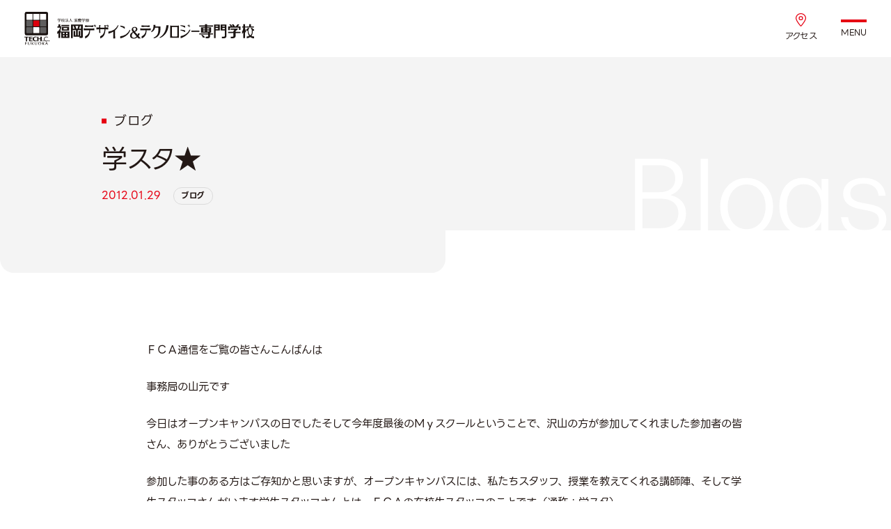

--- FILE ---
content_type: text/html
request_url: https://www.fca.ac.jp/blogs/40255/
body_size: 14546
content:
<!DOCTYPE html><html lang="ja"> <head><script>
    ((w, d, l) => {
      w[l] = w[l] || [];
      const cookies = d.cookie.split(';');
      const cookieObject = {};
      cookies.forEach((cookie) => {
        const arr = cookie.trim().split('=');
        cookieObject[arr[0]] = arr[1];
      });
      const { tracking_cookie_id } = cookieObject;
      if (tracking_cookie_id) {
        w[l].push({ event: 'Push Tracking Cookie Id', tracking_cookie_id });
      }
    })(window, document, 'dataLayer');
  </script><!-- Google Tag Manager --><script>
    (function (w, d, s, l, i) {
      w[l] = w[l] || [];
      w[l].push({ 'gtm.start': new Date().getTime(), event: 'gtm.js' });
      var f = d.getElementsByTagName(s)[0],
        j = d.createElement(s),
        dl = l != 'dataLayer' ? '&l=' + l : '';
      j.async = true;
      j.src = 'https://www.googletagmanager.com/gtm.js?id=' + i + dl;
      f.parentNode.insertBefore(j, f);
    })(window, document, 'script', 'dataLayer', 'GTM-KBK5ZZV');
  </script><!-- End Google Tag Manager --><meta charset="utf-8"><title>学スタ★ - 福岡デザイン&テクノロジー専門学校｜ゲーム・eスポーツ・CG映像・IT・漫画・アニメを学ぶ｜福岡デザイン&テクノロジー専門学校｜福岡テック</title><link rel="canonical" href="https://www.fca.ac.jp/blogs/40255/"><meta name="robots" content="index, follow"><meta property="og:title" content="学スタ★ - 福岡デザイン&#38;テクノロジー専門学校｜ゲーム・eスポーツ・CG映像・IT・漫画・アニメを学ぶ｜福岡デザイン&#38;テクノロジー専門学校｜福岡テック"><meta property="og:type" content="article"><meta property="og:image" content="https://www.fca.ac.jp/img/ogp.jpg"><meta property="og:url" content="https://www.fca.ac.jp/blogs/40255/"><meta property="og:locale" content="ja_JP"><meta property="og:site_name" content="福岡デザイン&#38;テクノロジー専門学校｜福岡テック"><meta property="og:image:url" content="https://www.fca.ac.jp/img/ogp.jpg"><meta property="og:image:secure_url" content="https://www.fca.ac.jp/img/ogp.jpg"><meta property="og:image:type" content="image/jpeg"><meta property="og:image:width" content="1200"><meta property="og:image:height" content="630"><meta name="twitter:card" content="summary_large_image"><meta name="twitter:site" content="福岡デザイン&#38;テクノロジー専門学校｜福岡テック"><meta name="twitter:title" content="学スタ★ - 福岡デザイン&#38;テクノロジー専門学校｜ゲーム・eスポーツ・CG映像・IT・漫画・アニメを学ぶ｜福岡デザイン&#38;テクノロジー専門学校｜福岡テック"><meta name="twitter:image" content="https://www.fca.ac.jp/img/ogp.jpg"><meta name="SKYPE_TOOLBAR" content="SKYPE_TOOLBAR_PARSER_COMPATIBLE"><meta name="format-detection" content="telephone=no"><meta name="viewport" content="width=device-width, initial-scale=1, minimum-scale=1"><meta name="msapplication-TileColor" content="#da532c"><meta name="msapplication-config" content="/browserconfig.xml"><meta name="theme-color" content="#ffffff"><link rel="sitemap" href="/sitemap.xml"><link rel="sitemap" href="/sitemap-index.xml"><link rel="apple-touch-icon" sizes="180x180" href="/img/apple-touch-icon.png"><link rel="shortcut icon" type="image/vnd.microsoft.icon" href="/img/favicon.ico"><link rel="manifest" href="/site.webmanifest"><link rel="icon" type="image/vnd.microsoft.icon" href="/img/favicon.ico"><link rel="shortcut icon" type="image/x-icon" href="/img/favicon.ico"><link rel="stylesheet" href="/_astro/layout.HXiEN3ve.css">
<link rel="stylesheet" href="/_astro/index.DlXruv4W.css">
<style>@font-face{font-family:LINESeedJP;font-style:normal;font-weight:400;src:url(/fonts/LINESeedJP/LINESeedJP_OTF_Rg.woff) format("woff"),url(/fonts/LINESeedJP/LINESeedJP_TTF_Rg.ttf) format("truetype")}@font-face{font-family:LINESeedJP;font-style:normal;font-weight:700;src:url(/fonts/LINESeedJP/LINESeedJP_OTF_Bd.woff) format("woff"),url(/fonts/LINESeedJP/LINESeedJP_TTF_Bd.ttf) format("truetype")}@font-face{font-family:GeneralSans;font-style:normal;font-weight:300;src:url(/fonts/GeneralSans/GeneralSans-Light.woff) format("woff"),url(/fonts/GeneralSans/GeneralSans-Light.ttf) format("truetype")}@font-face{font-family:GeneralSans;font-style:normal;font-weight:400;src:url(/fonts/GeneralSans/GeneralSans-Regular.woff) format("woff"),url(/fonts/GeneralSans/GeneralSans-Regular.ttf) format("truetype")}@font-face{font-family:GeneralSans;font-style:normal;font-weight:500;src:url(/fonts/GeneralSans/GeneralSans-Medium.woff) format("woff"),url(/fonts/GeneralSans/GeneralSans-Medium.ttf) format("truetype")}@font-face{font-family:GeneralSans;font-style:normal;font-weight:700;src:url(/fonts/GeneralSans/GeneralSans-Bold.woff) format("woff"),url(/fonts/GeneralSans/GeneralSans-Bold.ttf) format("truetype")}.c-article[data-astro-cid-h7k3d7ix]{padding-bottom:min(5.306122449vw + 45.1020408163px,130px)}.c-article__container[data-astro-cid-h7k3d7ix]{background-color:#fff;padding:min(3.2653061224vw + 27.7551020408px,80px) min(4.8979591837vw + 1.6326530612px,80px)}.c-article__head[data-astro-cid-h7k3d7ix]{background:#f4f4f4;padding-bottom:min(1.6326530612vw + 13.8775510204px,40px);padding-top:min(3.6734693878vw + 26.2244897959px,85px);position:relative;z-index:0}.c-article__head[data-astro-cid-h7k3d7ix]:before{background-color:#f4f4f4;border-radius:0 0 20px 20px;bottom:max(-2.8571428571vw + -24.2857142857px,-70px);content:"";left:calc(50% - 50vw);min-width:300px;position:absolute;top:0;width:50vw;z-index:-1}.c-article__head[data-astro-cid-h7k3d7ix]:after{bottom:-.3em;color:#fff;content:attr(data-en);font-family:GeneralSans,sans-serif;font-size:min(5.7142857143vw + 4.9107142857rem,10.625rem);font-weight:400;letter-spacing:0;line-height:1;line-height:1.3;position:absolute;right:0;text-transform:capitalize}.c-article__head__catname[data-astro-cid-h7k3d7ix]{font-size:min(.4081632653vw + .8418367347rem,1.25rem);padding-left:1em;position:relative}.c-article__head__catname[data-astro-cid-h7k3d7ix]:before{background:#e60012;content:"";height:min(.2448979592vw + 4.0816326531px,8px);left:0;position:absolute;top:50%;transform:translateY(-50%);width:min(.2448979592vw + 4.0816326531px,8px)}.c-article__head__title[data-astro-cid-h7k3d7ix]{font-size:min(.8163265306vw + 1.6836734694rem,2.5rem)}.c-article__body[data-astro-cid-h7k3d7ix]{margin-top:min(4.0816326531vw + 34.693877551px,100px)}.c-article__pager[data-astro-cid-h7k3d7ix]{background:#f4f4f4;padding:min(2.8571428571vw + 24.2857142857px,70px) 0}.c-article__pager__inner[data-astro-cid-h7k3d7ix]{align-items:center;display:flex;justify-content:space-between;position:relative}.c-article__pager__inner[data-astro-cid-h7k3d7ix] .c-button01.-next{margin-left:auto}.c-article__pager__list[data-astro-cid-h7k3d7ix]{left:50%;position:absolute;text-align:center;top:50%;transform:translate(-50%,-50%)}.c-article__pager__list[data-astro-cid-h7k3d7ix] .dots[data-astro-cid-h7k3d7ix]{margin-bottom:.3em}@media only screen and (max-width:767px){.c-article__head[data-astro-cid-h7k3d7ix]:after{display:none}}
[data-astro-image]{aspect-ratio:var(--w) /var(--h);height:auto;-o-object-fit:var(--fit);object-fit:var(--fit);-o-object-position:var(--pos);object-position:var(--pos);width:100%}[data-astro-image=responsive]{max-height:calc(var(--h)*1px);max-width:calc(var(--w)*1px)}[data-astro-image=fixed]{height:calc(var(--h)*1px);width:calc(var(--w)*1px)}
@font-face{font-family:LINESeedJP;font-style:normal;font-weight:400;src:url(/fonts/LINESeedJP/LINESeedJP_OTF_Rg.woff) format("woff"),url(/fonts/LINESeedJP/LINESeedJP_TTF_Rg.ttf) format("truetype")}@font-face{font-family:LINESeedJP;font-style:normal;font-weight:700;src:url(/fonts/LINESeedJP/LINESeedJP_OTF_Bd.woff) format("woff"),url(/fonts/LINESeedJP/LINESeedJP_TTF_Bd.ttf) format("truetype")}@font-face{font-family:GeneralSans;font-style:normal;font-weight:300;src:url(/fonts/GeneralSans/GeneralSans-Light.woff) format("woff"),url(/fonts/GeneralSans/GeneralSans-Light.ttf) format("truetype")}@font-face{font-family:GeneralSans;font-style:normal;font-weight:400;src:url(/fonts/GeneralSans/GeneralSans-Regular.woff) format("woff"),url(/fonts/GeneralSans/GeneralSans-Regular.ttf) format("truetype")}@font-face{font-family:GeneralSans;font-style:normal;font-weight:500;src:url(/fonts/GeneralSans/GeneralSans-Medium.woff) format("woff"),url(/fonts/GeneralSans/GeneralSans-Medium.ttf) format("truetype")}@font-face{font-family:GeneralSans;font-style:normal;font-weight:700;src:url(/fonts/GeneralSans/GeneralSans-Bold.woff) format("woff"),url(/fonts/GeneralSans/GeneralSans-Bold.ttf) format("truetype")}.p-blog_popular .c-heading02{font-weight:700;line-height:1.5}.p-blog_card{display:block}.p-blog_card__sub{aspect-ratio:384/256;overflow:hidden;position:relative;z-index:0}.p-blog_card__sub img{display:block;height:100%;left:0;position:absolute;top:0;width:100%}.p-blog_card__main{display:grid;grid-template-columns:auto 1fr;margin-top:min(.8163265306vw + 16.9387755102px,30px);grid-column-gap:min(.8163265306vw + 6.9387755102px,20px);-moz-column-gap:min(.8163265306vw + 6.9387755102px,20px);column-gap:min(.8163265306vw + 6.9387755102px,20px);grid-row-gap:min(0vw + 10px,10px);row-gap:min(0vw + 10px,10px)}.p-blog_card__main .c-label{padding-bottom:.375em;padding-top:.375em}.p-blog_card__main .c-labels{align-self:center}.p-blog_card__main .time{align-self:center;line-height:1}.p-blog_card__main .title{grid-column:1/-1}.p-blog_popular{padding-bottom:min(4.0816326531vw + 34.693877551px,100px)}.p-blog_popular .c-heading02{align-items:baseline;color:var(--current_color);display:flex;flex-wrap:wrap;font-size:min(1.306122449vw + 1.193877551rem,2.5rem);font-weight:400;gap:.5em .75em;margin-bottom:1em;padding-left:.5em;position:relative}.p-blog_popular .c-heading02:before{aspect-ratio:1/1;background-color:#e60012;content:"";height:.2em;left:0;position:absolute;top:.2em}.p-blog_popular__body{gap:min(.8163265306vw + 6.9387755102px,20px)}@media (any-hover:hover){.p-blog_card__sub img{transition:transform 1s cubic-bezier(.215,.61,.355,1)}a:hover .p-blog_card__sub img{transform:scale(1.075)}.p-blog_card__main .title{transition:color .25s cubic-bezier(.39,.575,.565,1)}a:hover .p-blog_card__main .title{color:#e60012}}
</style><script type="module" src="/_astro/page.V2R8AmkL.js"></script></head><body> <!-- Google Tag Manager (noscript) --> <noscript><iframe src="https://www.googletagmanager.com/ns.html?id=GTM-KBK5ZZV" height="0" width="0" style="display:none;visibility:hidden"></iframe></noscript> <!-- End Google Tag Manager (noscript) --> <div id="page"> <nav id="js-fixed-menu01" class="c-fixed-menu01" data-astro-cid-mlz6mjld> <a href="/opencampus/" class="-opencampus" data-astro-cid-mlz6mjld> <span class="c-icon"><svg xmlns="http://www.w3.org/2000/svg" height="16" width="14" viewBox="0 0 448 512"><!--!Font Awesome Pro 6.5.1 by @fontawesome - https://fontawesome.com License - https://fontawesome.com/license (Commercial License) Copyright 2023 Fonticons, Inc.--><path d="M128 0c13.3 0 24 10.7 24 24V64H296V24c0-13.3 10.7-24 24-24s24 10.7 24 24V64h40c35.3 0 64 28.7 64 64v16 48V448c0 35.3-28.7 64-64 64H64c-35.3 0-64-28.7-64-64V192 144 128C0 92.7 28.7 64 64 64h40V24c0-13.3 10.7-24 24-24zM400 192H48V448c0 8.8 7.2 16 16 16H384c8.8 0 16-7.2 16-16V192zM112 256h96c8.8 0 16 7.2 16 16v96c0 8.8-7.2 16-16 16H112c-8.8 0-16-7.2-16-16V272c0-8.8 7.2-16 16-16z"/></svg></span> <span class="text" data-astro-cid-mlz6mjld>オープン<br />キャンパス</span> </a><a href="https://form.fca.ac.jp/event/form.html?form_code=85" target="_blank" class="-request" data-astro-cid-mlz6mjld> <span class="c-icon"><svg xmlns="http://www.w3.org/2000/svg" height="16" width="18" viewBox="0 0 576 512"><!--!Font Awesome Pro 6.5.1 by @fontawesome - https://fontawesome.com License - https://fontawesome.com/license (Commercial License) Copyright 2023 Fonticons, Inc.--><path d="M156 32c44.6 0 89.7 8.6 132 22.6C330.3 40.6 375.4 32 420 32c55.4 0 107.2 14.6 128.9 21.6C565.7 59 576 74.5 576 91.1V402.5c0 26.9-25.1 44.8-49 40.6c-18.5-3.2-51.3-7.2-99-7.2c-58.9 0-97.8 24.3-111.2 34.1c-7.5 5.5-17.2 9.6-28.2 9.9c-.2 0-.5 0-.7 0c-.1 0-.1 0-.2 0c-.1 0-.2 0-.3 0c-10.2 0-19.6-3.4-27-8.4C245.5 461.5 202 436 148 436c-45.2 0-80.1 4.4-100 7.7c-24 4-48-14.1-48-40.2V91.1C0 74.5 10.3 59 27.1 53.6C48.8 46.6 100.6 32 156 32zM304 440c20.3-13.5 63.1-36 124-36c49.5 0 84.1 4.2 104.4 7.6c2.5 .4 5.7-.3 8.2-2.3c2.2-1.8 3.4-4 3.4-6.8V91.1c0-3.5-2.1-6.1-4.9-7C518.6 77.5 470.5 64 420 64c-38.6 0-78.1 7.1-116 19V440zM272 83c-37.9-12-77.4-19-116-19C105.5 64 57.4 77.5 36.9 84c-2.8 .9-4.9 3.6-4.9 7V403.5c0 2.7 1.1 4.9 3.1 6.5c2.2 1.8 5.1 2.5 7.6 2.1c21.3-3.6 58-8.2 105.3-8.2c56.8 0 102.8 23.7 124 36.9V83z"/></svg></span> <span class="text" data-astro-cid-mlz6mjld>資料請求</span> </a><a href="/course/" class="-course" data-astro-cid-mlz6mjld> <span class="c-icon"><svg xmlns="http://www.w3.org/2000/svg" height="16" width="20" viewBox="0 0 640 512"><!--!Font Awesome Pro 6.5.1 by @fontawesome - https://fontawesome.com License - https://fontawesome.com/license (Commercial License) Copyright 2023 Fonticons, Inc.--><path d="M328.9 2.7c-5.4-3.6-12.4-3.6-17.8 0L171.2 96H64C28.7 96 0 124.7 0 160V448c0 35.3 28.7 64 64 64H256h32 64 32H576c35.3 0 64-28.7 64-64V160c0-35.3-28.7-64-64-64H468.8L328.9 2.7zM384 384c0-35.3-28.7-64-64-64s-64 28.7-64 64v96H64c-17.7 0-32-14.3-32-32V160c0-17.7 14.3-32 32-32H176c3.2 0 6.2-.9 8.9-2.7L320 35.2l135.1 90.1c2.6 1.8 5.7 2.7 8.9 2.7H576c17.7 0 32 14.3 32 32V448c0 17.7-14.3 32-32 32H384V384zm-32 96H288V384c0-17.7 14.3-32 32-32s32 14.3 32 32v96zM96 192v64c0 17.7 14.3 32 32 32h32c17.7 0 32-14.3 32-32V192c0-17.7-14.3-32-32-32H128c-17.7 0-32 14.3-32 32zm64 0v64H128V192h32zm320-32c-17.7 0-32 14.3-32 32v64c0 17.7 14.3 32 32 32h32c17.7 0 32-14.3 32-32V192c0-17.7-14.3-32-32-32H480zm0 32h32v64H480V192zM96 352v64c0 17.7 14.3 32 32 32h32c17.7 0 32-14.3 32-32V352c0-17.7-14.3-32-32-32H128c-17.7 0-32 14.3-32 32zm64 0v64H128V352h32zm320-32c-17.7 0-32 14.3-32 32v64c0 17.7 14.3 32 32 32h32c17.7 0 32-14.3 32-32V352c0-17.7-14.3-32-32-32H480zm0 32h32v64H480V352zM320 128a64 64 0 1 1 0 128 64 64 0 1 1 0-128zm0 160a96 96 0 1 0 0-192 96 96 0 1 0 0 192zm16-128c0-8.8-7.2-16-16-16s-16 7.2-16 16v32c0 8.8 7.2 16 16 16h24c8.8 0 16-7.2 16-16s-7.2-16-16-16h-8V160z"/></svg></span> <span class="text" data-astro-cid-mlz6mjld>学科・専攻</span> </a><a href="http://line.naver.jp/ti/p/%40fca-com" target="_blank" class="-line" data-astro-cid-mlz6mjld> <span class="c-icon"><svg xmlns="http://www.w3.org/2000/svg" height="1em" viewBox="0 0 512 512"><!--! Font Awesome Free 6.4.2 by @fontawesome - https://fontawesome.com License - https://fontawesome.com/license (Commercial License) Copyright 2023 Fonticons, Inc. --><path d="M311 196.8v81.3c0 2.1-1.6 3.7-3.7 3.7h-13c-1.3 0-2.4-.7-3-1.5l-37.3-50.3v48.2c0 2.1-1.6 3.7-3.7 3.7h-13c-2.1 0-3.7-1.6-3.7-3.7V196.9c0-2.1 1.6-3.7 3.7-3.7h12.9c1.1 0 2.4 .6 3 1.6l37.3 50.3V196.9c0-2.1 1.6-3.7 3.7-3.7h13c2.1-.1 3.8 1.6 3.8 3.5zm-93.7-3.7h-13c-2.1 0-3.7 1.6-3.7 3.7v81.3c0 2.1 1.6 3.7 3.7 3.7h13c2.1 0 3.7-1.6 3.7-3.7V196.8c0-1.9-1.6-3.7-3.7-3.7zm-31.4 68.1H150.3V196.8c0-2.1-1.6-3.7-3.7-3.7h-13c-2.1 0-3.7 1.6-3.7 3.7v81.3c0 1 .3 1.8 1 2.5c.7 .6 1.5 1 2.5 1h52.2c2.1 0 3.7-1.6 3.7-3.7v-13c0-1.9-1.6-3.7-3.5-3.7zm193.7-68.1H327.3c-1.9 0-3.7 1.6-3.7 3.7v81.3c0 1.9 1.6 3.7 3.7 3.7h52.2c2.1 0 3.7-1.6 3.7-3.7V265c0-2.1-1.6-3.7-3.7-3.7H344V247.7h35.5c2.1 0 3.7-1.6 3.7-3.7V230.9c0-2.1-1.6-3.7-3.7-3.7H344V213.5h35.5c2.1 0 3.7-1.6 3.7-3.7v-13c-.1-1.9-1.7-3.7-3.7-3.7zM512 93.4V419.4c-.1 51.2-42.1 92.7-93.4 92.6H92.6C41.4 511.9-.1 469.8 0 418.6V92.6C.1 41.4 42.2-.1 93.4 0H419.4c51.2 .1 92.7 42.1 92.6 93.4zM441.6 233.5c0-83.4-83.7-151.3-186.4-151.3s-186.4 67.9-186.4 151.3c0 74.7 66.3 137.4 155.9 149.3c21.8 4.7 19.3 12.7 14.4 42.1c-.8 4.7-3.8 18.4 16.1 10.1s107.3-63.2 146.5-108.2c27-29.7 39.9-59.8 39.9-93.1z"/></svg></span> <span class="text" data-astro-cid-mlz6mjld>LINE</span> </a> </nav> <script>
  const fixedMenu = document.querySelector('#js-fixed-menu01');
  if (fixedMenu) {
    new ResizeObserver(([{ borderBoxSize }]) => {
      document.body.style.setProperty('--fixed-menu01-height', `${borderBoxSize[0].blockSize}px`);
    }).observe(fixedMenu);
  }
</script>  <nav id="js-drawer" class="c-drawer" data-astro-cid-ik6gsfzl> <div class="c-drawer__container" data-astro-cid-ik6gsfzl> <div class="c-hamburger-wrapper" data-astro-cid-ik6gsfzl> <button class="c-hamburger js-drawer-button" type="button" data-astro-cid-ik6gsfzl> <div class="bar" data-astro-cid-ik6gsfzl></div> <span class="text" data-astro-cid-ik6gsfzl>MENU</span> </button> </div> <div class="c-drawer__logo" data-astro-cid-ik6gsfzl> <a href="/" data-astro-cid-ik6gsfzl><img src="/img/common/logo_01.svg" width="300" height="44" alt="" loading="lazy" decoding="async" data-astro-cid-ik6gsfzl></a> </div> <div class="c-drawer__grid" data-astro-cid-ik6gsfzl> <div class="c-drawer__side" data-astro-cid-ik6gsfzl> <div class="c-drawer_cta_link01-list" data-astro-cid-ik6gsfzl> <a href="/opencampus/" class="c-drawer_cta_link01 -opencampus" data-astro-cid-ik6gsfzl> <p class="c-drawer_cta_link01__title" data-astro-cid-ik6gsfzl> <span class="en" data-astro-cid-ik6gsfzl>Open Campus</span> <span class="jp" data-astro-cid-ik6gsfzl>オープンキャンパス</span> </p> <span class="c-icon"><svg xmlns="http://www.w3.org/2000/svg" viewBox="0 0 11.23 9.977"><path d="M6.24,0,5.349.892,8.565,4.108l-.25.25H0V5.619H8.315l.249.249L5.346,9.085l.892.892,4.1-4.1,0,0,.892-.892,0,0h0L10.336,4.1h0Z" transform="translate(0 0)"/></svg></span> </a><a href="https://form.fca.ac.jp/event/form.html?form_code=85" class="c-drawer_cta_link01 -request" target="_blank" data-astro-cid-ik6gsfzl> <p class="c-drawer_cta_link01__title" data-astro-cid-ik6gsfzl> <span class="en" data-astro-cid-ik6gsfzl>Request Information</span> <span class="jp" data-astro-cid-ik6gsfzl>資料請求</span> </p> <span class="c-icon"><svg xmlns="http://www.w3.org/2000/svg" viewBox="0 0 11.23 9.977"><path d="M6.24,0,5.349.892,8.565,4.108l-.25.25H0V5.619H8.315l.249.249L5.346,9.085l.892.892,4.1-4.1,0,0,.892-.892,0,0h0L10.336,4.1h0Z" transform="translate(0 0)"/></svg></span> </a> <a href="/school/access/" class="c-drawer_cta_link02" data-astro-cid-ik6gsfzl> <span class="c-icon icon"><svg xmlns="http://www.w3.org/2000/svg" height="16" width="12" viewBox="0 0 384 512"><!--!Font Awesome Pro 6.5.1 by @fontawesome - https://fontawesome.com License - https://fontawesome.com/license (Commercial License) Copyright 2023 Fonticons, Inc.--><path d="M352 192c0-88.4-71.6-160-160-160S32 103.6 32 192c0 15.6 5.4 37 16.6 63.4c10.9 25.9 26.2 54 43.6 82.1c34.1 55.3 74.4 108.2 99.9 140c25.4-31.8 65.8-84.7 99.9-140c17.3-28.1 32.7-56.3 43.6-82.1C346.6 229 352 207.6 352 192zm32 0c0 87.4-117 243-168.3 307.2c-12.3 15.3-35.1 15.3-47.4 0C117 435 0 279.4 0 192C0 86 86 0 192 0S384 86 384 192zm-240 0a48 48 0 1 0 96 0 48 48 0 1 0 -96 0zm48 80a80 80 0 1 1 0-160 80 80 0 1 1 0 160z"/></svg></span> <p class="c-drawer_cta_link02__title" data-astro-cid-ik6gsfzl>アクセス</p> <span class="c-icon arrow"><svg xmlns="http://www.w3.org/2000/svg" viewBox="0 0 11.23 9.977"><path d="M6.24,0,5.349.892,8.565,4.108l-.25.25H0V5.619H8.315l.249.249L5.346,9.085l.892.892,4.1-4.1,0,0,.892-.892,0,0h0L10.336,4.1h0Z" transform="translate(0 0)"/></svg></span> </a> </div> <ul class="c-drawer__sns" data-astro-cid-ik6gsfzl> <li data-astro-cid-ik6gsfzl> <a href="https://twitter.com/fca_topics/" data-astro-cid-ik6gsfzl> <span class="c-icon"><svg xmlns="http://www.w3.org/2000/svg" height="1em" viewBox="0 0 512 512"><!--! Font Awesome Free 6.4.2 by @fontawesome - https://fontawesome.com License - https://fontawesome.com/license (Commercial License) Copyright 2023 Fonticons, Inc. --><path d="M389.2 48h70.6L305.6 224.2 487 464H345L233.7 318.6 106.5 464H35.8L200.7 275.5 26.8 48H172.4L272.9 180.9 389.2 48zM364.4 421.8h39.1L151.1 88h-42L364.4 421.8z"/></svg></span> </a> </li><li data-astro-cid-ik6gsfzl> <a href="http://line.naver.jp/ti/p/%40fca-com" data-astro-cid-ik6gsfzl> <span class="c-icon"><svg xmlns="http://www.w3.org/2000/svg" height="1em" viewBox="0 0 512 512"><!--! Font Awesome Free 6.4.2 by @fontawesome - https://fontawesome.com License - https://fontawesome.com/license (Commercial License) Copyright 2023 Fonticons, Inc. --><path d="M311 196.8v81.3c0 2.1-1.6 3.7-3.7 3.7h-13c-1.3 0-2.4-.7-3-1.5l-37.3-50.3v48.2c0 2.1-1.6 3.7-3.7 3.7h-13c-2.1 0-3.7-1.6-3.7-3.7V196.9c0-2.1 1.6-3.7 3.7-3.7h12.9c1.1 0 2.4 .6 3 1.6l37.3 50.3V196.9c0-2.1 1.6-3.7 3.7-3.7h13c2.1-.1 3.8 1.6 3.8 3.5zm-93.7-3.7h-13c-2.1 0-3.7 1.6-3.7 3.7v81.3c0 2.1 1.6 3.7 3.7 3.7h13c2.1 0 3.7-1.6 3.7-3.7V196.8c0-1.9-1.6-3.7-3.7-3.7zm-31.4 68.1H150.3V196.8c0-2.1-1.6-3.7-3.7-3.7h-13c-2.1 0-3.7 1.6-3.7 3.7v81.3c0 1 .3 1.8 1 2.5c.7 .6 1.5 1 2.5 1h52.2c2.1 0 3.7-1.6 3.7-3.7v-13c0-1.9-1.6-3.7-3.5-3.7zm193.7-68.1H327.3c-1.9 0-3.7 1.6-3.7 3.7v81.3c0 1.9 1.6 3.7 3.7 3.7h52.2c2.1 0 3.7-1.6 3.7-3.7V265c0-2.1-1.6-3.7-3.7-3.7H344V247.7h35.5c2.1 0 3.7-1.6 3.7-3.7V230.9c0-2.1-1.6-3.7-3.7-3.7H344V213.5h35.5c2.1 0 3.7-1.6 3.7-3.7v-13c-.1-1.9-1.7-3.7-3.7-3.7zM512 93.4V419.4c-.1 51.2-42.1 92.7-93.4 92.6H92.6C41.4 511.9-.1 469.8 0 418.6V92.6C.1 41.4 42.2-.1 93.4 0H419.4c51.2 .1 92.7 42.1 92.6 93.4zM441.6 233.5c0-83.4-83.7-151.3-186.4-151.3s-186.4 67.9-186.4 151.3c0 74.7 66.3 137.4 155.9 149.3c21.8 4.7 19.3 12.7 14.4 42.1c-.8 4.7-3.8 18.4 16.1 10.1s107.3-63.2 146.5-108.2c27-29.7 39.9-59.8 39.9-93.1z"/></svg></span> </a> </li><li data-astro-cid-ik6gsfzl> <a href="https://www.youtube.com/user/thefcachannel" data-astro-cid-ik6gsfzl> <span class="c-icon"><svg xmlns="http://www.w3.org/2000/svg" height="1em" viewBox="0 0 576 512"><!--! Font Awesome Free 6.4.2 by @fontawesome - https://fontawesome.com License - https://fontawesome.com/license (Commercial License) Copyright 2023 Fonticons, Inc. --><path d="M549.655 124.083c-6.281-23.65-24.787-42.276-48.284-48.597C458.781 64 288 64 288 64S117.22 64 74.629 75.486c-23.497 6.322-42.003 24.947-48.284 48.597-11.412 42.867-11.412 132.305-11.412 132.305s0 89.438 11.412 132.305c6.281 23.65 24.787 41.5 48.284 47.821C117.22 448 288 448 288 448s170.78 0 213.371-11.486c23.497-6.321 42.003-24.171 48.284-47.821 11.412-42.867 11.412-132.305 11.412-132.305s0-89.438-11.412-132.305zm-317.51 213.508V175.185l142.739 81.205-142.739 81.201z"/></svg></span> </a> </li><li data-astro-cid-ik6gsfzl> <a href="https://www.tiktok.com/@fukuoka_tech?lang=ja-JP" data-astro-cid-ik6gsfzl> <span class="c-icon"><svg xmlns="http://www.w3.org/2000/svg" height="1em" viewBox="0 0 448 512"><!--! Font Awesome Free 6.4.2 by @fontawesome - https://fontawesome.com License - https://fontawesome.com/license (Commercial License) Copyright 2023 Fonticons, Inc. --><path d="M448,209.91a210.06,210.06,0,0,1-122.77-39.25V349.38A162.55,162.55,0,1,1,185,188.31V278.2a74.62,74.62,0,1,0,52.23,71.18V0l88,0a121.18,121.18,0,0,0,1.86,22.17h0A122.18,122.18,0,0,0,381,102.39a121.43,121.43,0,0,0,67,20.14Z"/></svg></span> </a> </li> </ul> <div class="c-drawer_button01 u-none" data-astro-cid-ik6gsfzl> <a href="" target="_blank" data-astro-cid-ik6gsfzl> <span class="text" data-astro-cid-ik6gsfzl>高等課程はこちら</span> <span class="c-icon"><svg xmlns="http://www.w3.org/2000/svg" viewBox="0 0 11.23 9.977"><path d="M6.24,0,5.349.892,8.565,4.108l-.25.25H0V5.619H8.315l.249.249L5.346,9.085l.892.892,4.1-4.1,0,0,.892-.892,0,0h0L10.336,4.1h0Z" transform="translate(0 0)"/></svg></span> </a> </div> </div> <div class="c-drawer__main" data-astro-cid-ik6gsfzl> <div class="c-drawer__menu" data-astro-cid-ik6gsfzl> <div class="c-drawer_link01 js-aco" data-astro-cid-ik6gsfzl> <div class="c-drawer_link01__head js-aco-trg" data-astro-cid-ik6gsfzl> <p class="c-drawer_link01__title" data-astro-cid-ik6gsfzl>学校紹介</p> <div class="c-drawer_link01__toggle" data-astro-cid-ik6gsfzl></div> </div> <div class="c-drawer_link01__body js-aco-elm" data-astro-cid-ik6gsfzl> <a href="/school/" data-astro-cid-ik6gsfzl>学校紹介TOP</a> <a href="/school/concept/" data-astro-cid-ik6gsfzl>私たちの目指す人材育成</a><a href="/school/access/" data-astro-cid-ik6gsfzl>アクセス</a><a href="/school/katei/" data-astro-cid-ik6gsfzl>職業実践専門課程について</a><a href="/school/public-info/" data-astro-cid-ik6gsfzl>情報公開</a><a href="/school/head-teacher/" data-astro-cid-ik6gsfzl>名誉学校長・教育顧問</a><a href="/school/faq/" data-astro-cid-ik6gsfzl>よくある質問</a><a href="/school/difference/" data-astro-cid-ik6gsfzl>専門学校の認可校と無認可校の違い</a><a href="/school/difference-university/" data-astro-cid-ik6gsfzl>4年制専門学校と大学の違い</a><a href="/school/sns/" data-astro-cid-ik6gsfzl>SNS公式アカウント一覧</a><a href="/school/link/" data-astro-cid-ik6gsfzl>滋慶学園姉妹校 リンク集</a> </div> </div><div class="c-drawer_link01 js-aco" data-astro-cid-ik6gsfzl> <div class="c-drawer_link01__head js-aco-trg" data-astro-cid-ik6gsfzl> <p class="c-drawer_link01__title" data-astro-cid-ik6gsfzl>学科・専攻一覧</p> <div class="c-drawer_link01__toggle" data-astro-cid-ik6gsfzl></div> </div> <div class="c-drawer_link01__body js-aco-elm" data-astro-cid-ik6gsfzl> <a href="/course/" data-astro-cid-ik6gsfzl>学科・専攻一覧TOP</a> <div class="courses -game" data-astro-cid-ik6gsfzl> <a href="/course/game/" class="world" data-astro-cid-ik6gsfzl>ゲームワールド</a> <a href="/course/game/game-creator/" data-astro-cid-ik6gsfzl>スーパーゲームクリエーター専攻</a><a href="/course/game/game-graphic-character-design/" data-astro-cid-ik6gsfzl>ゲームグラフィック＆キャラクターデザイン専攻</a><a href="/course/game/game-programmer/" data-astro-cid-ik6gsfzl>ゲームプログラマー専攻</a> </div><div class="courses -e-sports" data-astro-cid-ik6gsfzl> <a href="/course/e-sports/" class="world" data-astro-cid-ik6gsfzl>esportsワールド</a> <a href="/course/e-sports/e-sports-management/" data-astro-cid-ik6gsfzl>esportsマネジメント専攻</a><a href="/course/e-sports/commentary-streamer/" data-astro-cid-ik6gsfzl>ゲーム実況&ストリーマー専攻</a><a href="/course/e-sports/e-sports-gamer/" data-astro-cid-ik6gsfzl>esportsプロゲーマー専攻</a> </div><div class="courses -cg-movie" data-astro-cid-ik6gsfzl> <a href="/course/cg-movie/" class="world" data-astro-cid-ik6gsfzl>CG・映像ワールド</a> <a href="/course/cg-movie/super-cg-creator/" data-astro-cid-ik6gsfzl>スーパーCGクリエーター専攻</a><a href="/course/cg-movie/super-movie-creator/" data-astro-cid-ik6gsfzl>スーパー映像クリエーター専攻</a><a href="/course/cg-movie/net-video-creator/" data-astro-cid-ik6gsfzl>ネット動画クリエーター専攻</a> </div><div class="courses -pop-culture" data-astro-cid-ik6gsfzl> <a href="/course/pop-culture/" class="world" data-astro-cid-ik6gsfzl>クリエーターワールド</a> <a href="/course/pop-culture/graphic-design-illust/" data-astro-cid-ik6gsfzl>グラフィックデザイン&イラスト専攻</a><a href="/course/pop-culture/super-comic-illust/" data-astro-cid-ik6gsfzl>スーパーコミックイラスト専攻</a><a href="/course/pop-culture/animation-master/" data-astro-cid-ik6gsfzl>アニメーションマスター専攻</a><a href="/course/pop-culture/comic-illust-manga/" data-astro-cid-ik6gsfzl>コミックイラスト＆マンガ専攻</a><a href="/course/pop-culture/animation/" data-astro-cid-ik6gsfzl>アニメーション専攻</a><a href="/course/pop-culture/novel-scenario/" data-astro-cid-ik6gsfzl>ノベル＆シナリオ専攻</a> </div><div class="courses -technology" data-astro-cid-ik6gsfzl> <a href="/course/technology/" class="world" data-astro-cid-ik6gsfzl>最先端テクノロジーワールド</a> <a href="/course/technology/white-hacker/" data-astro-cid-ik6gsfzl>ホワイトハッカー専攻</a><a href="/course/technology/super-it-engineer/" data-astro-cid-ik6gsfzl>スーパーITエンジニア専攻</a><a href="/course/technology/ai-it-startup/" data-astro-cid-ik6gsfzl>AI・ITスタートアップ専攻</a><a href="/course/technology/ai-robot-creator/" data-astro-cid-ik6gsfzl>AIロボットクリエーター専攻</a><a href="/course/technology/ai-engineer/" data-astro-cid-ik6gsfzl>AIエンジニア専攻</a><a href="/course/technology/it-engineer/" data-astro-cid-ik6gsfzl>ITエンジニア専攻</a> </div> </div> </div><div class="c-drawer_link01 js-aco" data-astro-cid-ik6gsfzl> <div class="c-drawer_link01__head js-aco-trg" data-astro-cid-ik6gsfzl> <p class="c-drawer_link01__title" data-astro-cid-ik6gsfzl>学びの特徴</p> <div class="c-drawer_link01__toggle" data-astro-cid-ik6gsfzl></div> </div> <div class="c-drawer_link01__body js-aco-elm" data-astro-cid-ik6gsfzl> <a href="/features/" data-astro-cid-ik6gsfzl>学びの特徴TOP</a> <a href="/features/special-lecture/" data-astro-cid-ik6gsfzl>業界特別ゼミ・特別講義</a><a href="/features/project/" data-astro-cid-ik6gsfzl>企業プロジェクト</a><a href="/features/w-curriculum/" data-astro-cid-ik6gsfzl>Wメジャーカリキュラム</a><a href="/features/overseas-training/" data-astro-cid-ik6gsfzl>海外クリエーティブ研修</a><a href="/features/equipment/" data-astro-cid-ik6gsfzl>施設・設備紹介</a><a href="/features/interview/" data-astro-cid-ik6gsfzl>インタビュー</a><a href="/features/system/" data-astro-cid-ik6gsfzl>3年制・4年制について</a><a href="/features/advanced-diploma/" data-astro-cid-ik6gsfzl>高度専門士</a><a href="/features/global/" data-astro-cid-ik6gsfzl>グローバル教育</a> </div> </div><div class="c-drawer_link01 js-aco" data-astro-cid-ik6gsfzl> <div class="c-drawer_link01__head js-aco-trg" data-astro-cid-ik6gsfzl> <p class="c-drawer_link01__title" data-astro-cid-ik6gsfzl>学生作品</p> <div class="c-drawer_link01__toggle" data-astro-cid-ik6gsfzl></div> </div> <div class="c-drawer_link01__body js-aco-elm" data-astro-cid-ik6gsfzl> <a href="/gallery/" data-astro-cid-ik6gsfzl>学生作品TOP</a>  </div> </div><div class="c-drawer_link01 js-aco" data-astro-cid-ik6gsfzl> <div class="c-drawer_link01__head js-aco-trg" data-astro-cid-ik6gsfzl> <p class="c-drawer_link01__title" data-astro-cid-ik6gsfzl>就職・デビュー</p> <div class="c-drawer_link01__toggle" data-astro-cid-ik6gsfzl></div> </div> <div class="c-drawer_link01__body js-aco-elm" data-astro-cid-ik6gsfzl> <a href="/career-debut/" data-astro-cid-ik6gsfzl>就職・デビューTOP</a> <a href="/career-debut/career-support/" data-astro-cid-ik6gsfzl>就職サポートシステム</a><a href="/career-debut/career-result/" data-astro-cid-ik6gsfzl>就職実績</a><a href="/career-debut/debut-support/" data-astro-cid-ik6gsfzl>デビューサポートシステム</a><a href="/career-debut/debut-result/" data-astro-cid-ik6gsfzl>デビュー実績</a><a href="/work_book/" data-astro-cid-ik6gsfzl>仕事図鑑</a><a href="/qualification/" data-astro-cid-ik6gsfzl>資格図鑑</a><a href="/terminology/" data-astro-cid-ik6gsfzl>用語集</a> </div> </div><div class="c-drawer_link01 js-aco" data-astro-cid-ik6gsfzl> <div class="c-drawer_link01__head js-aco-trg" data-astro-cid-ik6gsfzl> <p class="c-drawer_link01__title" data-astro-cid-ik6gsfzl>キャンパスライフ</p> <div class="c-drawer_link01__toggle" data-astro-cid-ik6gsfzl></div> </div> <div class="c-drawer_link01__body js-aco-elm" data-astro-cid-ik6gsfzl> <a href="/campuslife/" data-astro-cid-ik6gsfzl>キャンパスライフTOP</a> <a href="/campuslife/schedule/" data-astro-cid-ik6gsfzl>年間イベントスケジュール</a><a href="/campuslife/your-dream/" data-astro-cid-ik6gsfzl>在校生インタビュー What`s your Dream?</a><a href="/campuslife/myroom/" data-astro-cid-ik6gsfzl>MyRoom</a><a href="/campuslife/restaurant/" data-astro-cid-ik6gsfzl>Jikeiレストラン</a><a href="/campuslife/student-interview/" data-astro-cid-ik6gsfzl>在校生Question</a><a href="/campuslife/dormitory/" data-astro-cid-ik6gsfzl>学生寮紹介</a><a href="/campuslife/club/" data-astro-cid-ik6gsfzl>クラブ活動&同好会</a><a href="/campuslife/health-support/" data-astro-cid-ik6gsfzl>学校提携の専属クリニック</a><a href="/campuslife/tsc/" data-astro-cid-ik6gsfzl>滋慶トータルサポートセンター</a><a href="/campuslife/international/" data-astro-cid-ik6gsfzl>滋慶国際交流COM</a> </div> </div><div class="c-drawer_link01 js-aco" data-astro-cid-ik6gsfzl> <div class="c-drawer_link01__head js-aco-trg" data-astro-cid-ik6gsfzl> <p class="c-drawer_link01__title" data-astro-cid-ik6gsfzl>入試情報</p> <div class="c-drawer_link01__toggle" data-astro-cid-ik6gsfzl></div> </div> <div class="c-drawer_link01__body js-aco-elm" data-astro-cid-ik6gsfzl> <a href="/admissions/" data-astro-cid-ik6gsfzl>入試情報TOP</a> <a href="/admissions/status-next/" data-astro-cid-ik6gsfzl>2026年入学 入学資格・募集学科</a><a href="/admissions/ao/" data-astro-cid-ik6gsfzl>総合型選抜（AO入学）</a><a href="/admissions/general/" data-astro-cid-ik6gsfzl>一般（専願・併願）入学</a><a href="/admissions/recommend/" data-astro-cid-ik6gsfzl>推薦入学</a><a href="/admissions/society/" data-astro-cid-ik6gsfzl>社会人入学（高校生以外）</a><a href="/admissions/concurrent/" data-astro-cid-ik6gsfzl>併願制度</a><a href="https://webapp.jikei.com/entry/?sid=FCA" target="_blank" data-astro-cid-ik6gsfzl>ネット総合型選抜（AO入学）エントリー</a><a href="https://webapp.jikei.com/shopping/?sid=FCA&tid=7984c4a127b90f2e178c8ff04c1bb5ebb3c9242a" target="_blank" data-astro-cid-ik6gsfzl>ネット出願</a><a href="/admissions/flow/" data-astro-cid-ik6gsfzl>出願から合格までの流れ</a><a href="/admissions/submission-method/" data-astro-cid-ik6gsfzl>出願方法・必要書類について</a> </div> </div><div class="c-drawer_link01 js-aco" data-astro-cid-ik6gsfzl> <div class="c-drawer_link01__head js-aco-trg" data-astro-cid-ik6gsfzl> <p class="c-drawer_link01__title" data-astro-cid-ik6gsfzl>学費サポート</p> <div class="c-drawer_link01__toggle" data-astro-cid-ik6gsfzl></div> </div> <div class="c-drawer_link01__body js-aco-elm" data-astro-cid-ik6gsfzl> <a href="/support/" data-astro-cid-ik6gsfzl>学費サポートTOP</a> <a href="/support/study-support/" data-astro-cid-ik6gsfzl>高等教育の修学支援新制度</a> </div> </div><div class="c-drawer_link01 js-aco" data-astro-cid-ik6gsfzl> <div class="c-drawer_link01__head js-aco-trg" data-astro-cid-ik6gsfzl> <p class="c-drawer_link01__title" data-astro-cid-ik6gsfzl>訪問者別メニュー</p> <div class="c-drawer_link01__toggle" data-astro-cid-ik6gsfzl></div> </div> <div class="c-drawer_link01__body js-aco-elm" data-astro-cid-ik6gsfzl> <a href="/visitor/" data-astro-cid-ik6gsfzl>訪問者別メニューTOP</a> <a href="/visitor/high-school/" data-astro-cid-ik6gsfzl>高校1・2年生の方</a><a href="/visitor/high-school-third/" data-astro-cid-ik6gsfzl>高校3年生の方</a><a href="/visitor/student/" data-astro-cid-ik6gsfzl>在校生の方</a><a href="/visitor/society/" data-astro-cid-ik6gsfzl>社会人の方</a><a href="/visitor/abroad/" data-astro-cid-ik6gsfzl>留学生の方</a><a href="/visitor/alumni/" data-astro-cid-ik6gsfzl>卒業生の方</a><a href="/visitor/parents/" data-astro-cid-ik6gsfzl>保護者の方</a><a href="/visitor/teacher/" data-astro-cid-ik6gsfzl>高校の先生方</a><a href="/visitor/company/" data-astro-cid-ik6gsfzl>企業の方</a> </div> </div> </div> </div> </div> </div> </nav> <script type="module">document.addEventListener("DOMContentLoaded",()=>{const s=document.getElementById("js-drawer"),t=[...document.getElementsByClassName("js-drawer-button")],n=document.getElementById("page"),a=document.body;if(s===null||t.length===0||n===null)return;if(document.getElementById("js-overlay")===null){const e=document.createElement("div");e.id="js-overlay",e.className="c-overlay",n.insertBefore(e,n.firstChild)}let o=!1;const d=()=>{o=!0,s.classList.add("is-open"),a.classList.add("is-drawer-open"),t.forEach(e=>{e.classList.add("is-open")})},r=()=>{o=!1,s.classList.remove("is-open"),a.classList.remove("is-drawer-open"),t.forEach(e=>{e.classList.remove("is-open")})},c=()=>{o?r():d()};t.forEach(e=>{e.addEventListener("click",c)}),document.addEventListener("click",e=>{e.target instanceof Element&&(e.target.closest("#js-drawer")||e.target.closest(".js-drawer-button"))||r()})});</script>  <header id="js-header" class="l-header c-fluid" data-astro-cid-qsbg4lgu> <h1 class="l-header__logo" data-astro-cid-qsbg4lgu> <a href="/" data-astro-cid-qsbg4lgu> <img src="/img/common/logo_01.svg" width="371" height="55" alt="福岡デザイン&#38;テクノロジー専門学校｜福岡テック" loading="lazy" decoding="async" data-astro-cid-qsbg4lgu> </a> </h1> <a href="/school/katei/" class="l-header_link01" data-astro-cid-qsbg4lgu>文部科学大臣認定「職業実践専門課程」学校情報公開</a> <a href="/school/access/" class="l-header_link02" data-astro-cid-qsbg4lgu> <span class="c-icon"><svg xmlns="http://www.w3.org/2000/svg" height="16" width="12" viewBox="0 0 384 512"><!--!Font Awesome Pro 6.5.1 by @fontawesome - https://fontawesome.com License - https://fontawesome.com/license (Commercial License) Copyright 2023 Fonticons, Inc.--><path d="M352 192c0-88.4-71.6-160-160-160S32 103.6 32 192c0 15.6 5.4 37 16.6 63.4c10.9 25.9 26.2 54 43.6 82.1c34.1 55.3 74.4 108.2 99.9 140c25.4-31.8 65.8-84.7 99.9-140c17.3-28.1 32.7-56.3 43.6-82.1C346.6 229 352 207.6 352 192zm32 0c0 87.4-117 243-168.3 307.2c-12.3 15.3-35.1 15.3-47.4 0C117 435 0 279.4 0 192C0 86 86 0 192 0S384 86 384 192zm-240 0a48 48 0 1 0 96 0 48 48 0 1 0 -96 0zm48 80a80 80 0 1 1 0-160 80 80 0 1 1 0 160z"/></svg></span> <span class="text" data-astro-cid-qsbg4lgu>アクセス</span> </a> <div class="l-header_button01-list" data-astro-cid-qsbg4lgu> <div class="l-header_button01 -request" data-astro-cid-qsbg4lgu> <a href="https://form.fca.ac.jp/event/form.html?form_code=85" data-astro-cid-qsbg4lgu>資料請求</a> </div><div class="l-header_button01 -opencampus" data-astro-cid-qsbg4lgu> <a href="/opencampus/" data-astro-cid-qsbg4lgu>オープンキャンパス</a> </div> </div> <button class="c-hamburger js-drawer-button" type="button" data-astro-cid-qsbg4lgu> <div class="bar" data-astro-cid-qsbg4lgu></div> <span class="text" data-astro-cid-qsbg4lgu>MENU</span> </button>  </header>  <main class="l-main"> <style>astro-island,astro-slot,astro-static-slot{display:contents}</style><script>(()=>{var e=async t=>{await(await t())()};(self.Astro||(self.Astro={})).only=e;window.dispatchEvent(new Event("astro:only"));})();;(()=>{var A=Object.defineProperty;var g=(i,o,a)=>o in i?A(i,o,{enumerable:!0,configurable:!0,writable:!0,value:a}):i[o]=a;var d=(i,o,a)=>g(i,typeof o!="symbol"?o+"":o,a);{let i={0:t=>m(t),1:t=>a(t),2:t=>new RegExp(t),3:t=>new Date(t),4:t=>new Map(a(t)),5:t=>new Set(a(t)),6:t=>BigInt(t),7:t=>new URL(t),8:t=>new Uint8Array(t),9:t=>new Uint16Array(t),10:t=>new Uint32Array(t),11:t=>1/0*t},o=t=>{let[l,e]=t;return l in i?i[l](e):void 0},a=t=>t.map(o),m=t=>typeof t!="object"||t===null?t:Object.fromEntries(Object.entries(t).map(([l,e])=>[l,o(e)]));class y extends HTMLElement{constructor(){super(...arguments);d(this,"Component");d(this,"hydrator");d(this,"hydrate",async()=>{var b;if(!this.hydrator||!this.isConnected)return;let e=(b=this.parentElement)==null?void 0:b.closest("astro-island[ssr]");if(e){e.addEventListener("astro:hydrate",this.hydrate,{once:!0});return}let c=this.querySelectorAll("astro-slot"),n={},h=this.querySelectorAll("template[data-astro-template]");for(let r of h){let s=r.closest(this.tagName);s!=null&&s.isSameNode(this)&&(n[r.getAttribute("data-astro-template")||"default"]=r.innerHTML,r.remove())}for(let r of c){let s=r.closest(this.tagName);s!=null&&s.isSameNode(this)&&(n[r.getAttribute("name")||"default"]=r.innerHTML)}let p;try{p=this.hasAttribute("props")?m(JSON.parse(this.getAttribute("props"))):{}}catch(r){let s=this.getAttribute("component-url")||"<unknown>",v=this.getAttribute("component-export");throw v&&(s+=` (export ${v})`),console.error(`[hydrate] Error parsing props for component ${s}`,this.getAttribute("props"),r),r}let u;await this.hydrator(this)(this.Component,p,n,{client:this.getAttribute("client")}),this.removeAttribute("ssr"),this.dispatchEvent(new CustomEvent("astro:hydrate"))});d(this,"unmount",()=>{this.isConnected||this.dispatchEvent(new CustomEvent("astro:unmount"))})}disconnectedCallback(){document.removeEventListener("astro:after-swap",this.unmount),document.addEventListener("astro:after-swap",this.unmount,{once:!0})}connectedCallback(){if(!this.hasAttribute("await-children")||document.readyState==="interactive"||document.readyState==="complete")this.childrenConnectedCallback();else{let e=()=>{document.removeEventListener("DOMContentLoaded",e),c.disconnect(),this.childrenConnectedCallback()},c=new MutationObserver(()=>{var n;((n=this.lastChild)==null?void 0:n.nodeType)===Node.COMMENT_NODE&&this.lastChild.nodeValue==="astro:end"&&(this.lastChild.remove(),e())});c.observe(this,{childList:!0}),document.addEventListener("DOMContentLoaded",e)}}async childrenConnectedCallback(){let e=this.getAttribute("before-hydration-url");e&&await import(e),this.start()}async start(){let e=JSON.parse(this.getAttribute("opts")),c=this.getAttribute("client");if(Astro[c]===void 0){window.addEventListener(`astro:${c}`,()=>this.start(),{once:!0});return}try{await Astro[c](async()=>{let n=this.getAttribute("renderer-url"),[h,{default:p}]=await Promise.all([import(this.getAttribute("component-url")),n?import(n):()=>()=>{}]),u=this.getAttribute("component-export")||"default";if(!u.includes("."))this.Component=h[u];else{this.Component=h;for(let f of u.split("."))this.Component=this.Component[f]}return this.hydrator=p,this.hydrate},e,this)}catch(n){console.error(`[astro-island] Error hydrating ${this.getAttribute("component-url")}`,n)}}attributeChangedCallback(){this.hydrate()}}d(y,"observedAttributes",["props"]),customElements.get("astro-island")||customElements.define("astro-island",y)}})();</script> <article class="c-article" style="--current_color:var(--color_main" data-astro-cid-h7k3d7ix> <div class="c-article__head" data-en="blogs" data-astro-cid-h7k3d7ix> <div class="c-container -narrow" data-astro-cid-h7k3d7ix> <div class="c-article__head__catname" data-astro-cid-h7k3d7ix>ブログ</div> <h1 class="c-article__head__title" data-astro-cid-h7k3d7ix>学スタ★</h1> <div class="u-flex -ai-center" data-astro-cid-h7k3d7ix> <time datetime="2012-01-29" class="c-text c-color_main u-mr10" data-astro-cid-h7k3d7ix> 2012.01.29 </time> <ul class="c-labels01 c-text -small u-weight-700" data-astro-cid-h7k3d7ix> <li data-astro-cid-h7k3d7ix> <a href="//blogs//category/ブログ/" class="c-label" style="--color: var(--color-ブログ); --hover-bg-color: var(--color-ブログ)" data-astro-cid-h7k3d7ix> ブログ </a> </li> </ul> </div> </div> </div> <div class="c-container -narrow" data-astro-cid-h7k3d7ix> <div class="c-article__container" data-astro-cid-h7k3d7ix> <div class="c-article__body" data-astro-cid-h7k3d7ix> <div class="c-post" data-astro-cid-h7k3d7ix><p>ＦＣＡ通信をご覧の皆さんこんばんは</p>
<p>事務局の山元です</p>
<p>今日はオープンキャンパスの日でしたそして今年度最後のＭｙスクールということで、沢山の方が参加してくれました参加者の皆さん、ありがとうございました</p>
<p>参加した事のある方はご存知かと思いますが、オープンキャンパスには、私たちスタッフ、授業を教えてくれる講師陣、そして学生スタッフさんがいます学生スタッフさんとは、ＦＣＡの在校生スタッフのことです（通称：学スタ）</p>
<p>年齢も近いので、肩の力を抜いてお話できるのではないかと思いますリアルな学生生活なんかも聞けるかもしれません</p>
<p>皆さんもオープンキャンパスに参加したときは色々お話聞いてみて下さいね</p>
<p>ちなみに今日の学スタさんはこちらの皆さんです、オープンキャンパスも無事終了し、帰るところです</p>
<p><img loading="lazy" decoding="async" title="Lento_20120129171259" height="150" alt="Lento_20120129171259" src="https://www.fca.ac.jp/contents/wp-content/uploads/past/2012/01/29/lento_20120129171259.jpg" width="200" border="0" /> お疲れ様でした</p>
</div> </div> </div> </div> <div class="c-article__pager" data-astro-cid-h7k3d7ix> <div class="c-container -narrow" data-astro-cid-h7k3d7ix> <div class="c-article__pager__inner" data-astro-cid-h7k3d7ix> <div data-astro-cid-h7k3d7ix="true" class="c-button01 -s -reverse"> <a href="/blogs/41712/"> <span class="text">前の記事へ</span> <span class="c-icon -dotted01"><svg xmlns="http://www.w3.org/2000/svg" viewBox="0 0 11.23 9.977"><path d="M6.24,0,5.349.892,8.565,4.108l-.25.25H0V5.619H8.315l.249.249L5.346,9.085l.892.892,4.1-4.1,0,0,.892-.892,0,0h0L10.336,4.1h0Z" transform="translate(0 0)"/></svg></span> </a> </div> <a class="c-article__pager__list" href="/blogs/" data-astro-cid-h7k3d7ix><div class="dots" data-astro-cid-h7k3d7ix><img src="/img/common/icon/dots.svg" width="26" height="26" alt="" loading="lazy" decoding="async" data-astro-cid-h7k3d7ix></div>一覧へ</a> <div data-astro-cid-h7k3d7ix="true" class="c-button01 -s -next"> <a href="/blogs/41713/"> <span class="text">次の記事へ</span> <span class="c-icon -dotted01"><svg xmlns="http://www.w3.org/2000/svg" viewBox="0 0 11.23 9.977"><path d="M6.24,0,5.349.892,8.565,4.108l-.25.25H0V5.619H8.315l.249.249L5.346,9.085l.892.892,4.1-4.1,0,0,.892-.892,0,0h0L10.336,4.1h0Z" transform="translate(0 0)"/></svg></span> </a> </div> </div> </div> </div>  </article> <astro-island uid="tTJdT" component-url="/_astro/popularBlogs.Bz84QR-h.js" component-export="default" renderer-url="/_astro/client.iEiF_z_n.js" props="{}" ssr client="only" opts="{&quot;name&quot;:&quot;PopularBlogs&quot;,&quot;value&quot;:&quot;vue&quot;}"></astro-island>  </main> <div class="c-cta01 c-container -l" data-astro-cid-ovupdfvg> <div class="c-cta_link01-list" data-astro-cid-ovupdfvg> <a href="/opencampus/" class="c-cta_link01 -opencampus" data-astro-cid-ovupdfvg> <p class="c-cta_link01__title" data-astro-cid-ovupdfvg> <span class="en" data-astro-cid-ovupdfvg>Open Campus</span> <span class="jp" data-astro-cid-ovupdfvg> <span class="text" data-astro-cid-ovupdfvg>オープンキャンパス</span> <span class="c-icon"><svg xmlns="http://www.w3.org/2000/svg" viewBox="0 0 11.23 9.977"><path d="M6.24,0,5.349.892,8.565,4.108l-.25.25H0V5.619H8.315l.249.249L5.346,9.085l.892.892,4.1-4.1,0,0,.892-.892,0,0h0L10.336,4.1h0Z" transform="translate(0 0)"/></svg></span> </span> </p> <figure class="c-cta_link01__img -opencampus u-radius-10" data-astro-cid-ovupdfvg> <img src="/_image?href=%2F_astro%2Fcta01_opencampus.-RzYD-y9.png&#38;w=1120&#38;h=560&#38;q=80&#38;f=webp" srcset="/_image?href=%2F_astro%2Fcta01_opencampus.-RzYD-y9.png&#38;w=560&#38;h=280&#38;q=80&#38;f=webp 560w, /_image?href=%2F_astro%2Fcta01_opencampus.-RzYD-y9.png&#38;w=1120&#38;h=560&#38;q=80&#38;f=webp 1120w" alt data-astro-cid-ovupdfvg="true" width="1120" height="560" loading="lazy" decoding="async"> </figure> <p class="c-text02 u-mt-em2" data-astro-cid-ovupdfvg>期間限定のイベントやスペシャルゲストをチェック！<br>説明会や職業体験もあるので、将来の夢に向き合える！</p> <figure class="c-cta_link01__bg" data-astro-cid-ovupdfvg> <img src="/_image?href=%2F_astro%2Fcta01_opencampus_bg.C3h5y8Hz.jpg&#38;w=1400&#38;h=1240&#38;q=80&#38;f=webp" srcset="/_image?href=%2F_astro%2Fcta01_opencampus_bg.C3h5y8Hz.jpg&#38;w=700&#38;h=620&#38;q=80&#38;f=webp 700w, /_image?href=%2F_astro%2Fcta01_opencampus_bg.C3h5y8Hz.jpg&#38;w=1400&#38;h=1240&#38;q=80&#38;f=webp 1400w" alt data-astro-cid-ovupdfvg="true" width="1400" height="1240" loading="lazy" decoding="async"> </figure> <div class="c-cta_link01__en" data-astro-cid-ovupdfvg> <div class="swiper js-scroll-slider" data-speed="30000" data-astro-cid-ovupdfvg> <div class="swiper-wrapper" data-astro-cid-ovupdfvg> <div class="swiper-slide" data-astro-cid-ovupdfvg> <p data-astro-cid-ovupdfvg>Open Campus</p> </div><div class="swiper-slide" data-astro-cid-ovupdfvg> <p data-astro-cid-ovupdfvg>Open Campus</p> </div><div class="swiper-slide" data-astro-cid-ovupdfvg> <p data-astro-cid-ovupdfvg>Open Campus</p> </div><div class="swiper-slide" data-astro-cid-ovupdfvg> <p data-astro-cid-ovupdfvg>Open Campus</p> </div> </div> </div> </div> </a><a href="https://form.fca.ac.jp/event/form.html?form_code=85" class="c-cta_link01 -request" target="_blank" data-astro-cid-ovupdfvg> <p class="c-cta_link01__title" data-astro-cid-ovupdfvg> <span class="en" data-astro-cid-ovupdfvg>Request Information</span> <span class="jp" data-astro-cid-ovupdfvg> <span class="text" data-astro-cid-ovupdfvg>資料請求</span> <span class="c-icon"><svg xmlns="http://www.w3.org/2000/svg" viewBox="0 0 11.23 9.977"><path d="M6.24,0,5.349.892,8.565,4.108l-.25.25H0V5.619H8.315l.249.249L5.346,9.085l.892.892,4.1-4.1,0,0,.892-.892,0,0h0L10.336,4.1h0Z" transform="translate(0 0)"/></svg></span> </span> </p> <figure class="c-cta_link01__img -request" data-astro-cid-ovupdfvg> <img src="/_image?href=%2F_astro%2Fcta01_request.BQv0oNzv.png&#38;w=1147&#38;h=570&#38;q=80&#38;f=webp" srcset="/_image?href=%2F_astro%2Fcta01_request.BQv0oNzv.png&#38;w=560&#38;h=278&#38;q=80&#38;f=webp 560w, /_image?href=%2F_astro%2Fcta01_request.BQv0oNzv.png&#38;w=1120&#38;h=557&#38;q=80&#38;f=webp 1120w" alt data-astro-cid-ovupdfvg="true" width="1147" height="570" loading="lazy" decoding="async"> </figure> <p class="c-text02 u-mt-em2" data-astro-cid-ovupdfvg>学校のことだけじゃない！クリエーティビティー×テクノロジーの力で業界で活躍している人のスペシャルインタビューもじっくり読める。</p> <figure class="c-cta_link01__bg" data-astro-cid-ovupdfvg> <img src="/_image?href=%2F_astro%2Fcta01_request_bg.DYaRhGC6.jpg&#38;w=1400&#38;h=1240&#38;q=80&#38;f=webp" srcset="/_image?href=%2F_astro%2Fcta01_request_bg.DYaRhGC6.jpg&#38;w=700&#38;h=620&#38;q=80&#38;f=webp 700w, /_image?href=%2F_astro%2Fcta01_request_bg.DYaRhGC6.jpg&#38;w=1400&#38;h=1240&#38;q=80&#38;f=webp 1400w" alt data-astro-cid-ovupdfvg="true" width="1400" height="1240" loading="lazy" decoding="async"> </figure> <div class="c-cta_link01__en" data-astro-cid-ovupdfvg> <div class="swiper js-scroll-slider" data-speed="30000" data-astro-cid-ovupdfvg> <div class="swiper-wrapper" data-astro-cid-ovupdfvg> <div class="swiper-slide" data-astro-cid-ovupdfvg> <p data-astro-cid-ovupdfvg>Request Information</p> </div><div class="swiper-slide" data-astro-cid-ovupdfvg> <p data-astro-cid-ovupdfvg>Request Information</p> </div><div class="swiper-slide" data-astro-cid-ovupdfvg> <p data-astro-cid-ovupdfvg>Request Information</p> </div><div class="swiper-slide" data-astro-cid-ovupdfvg> <p data-astro-cid-ovupdfvg>Request Information</p> </div> </div> </div> </div> </a> </div> </div> <footer class="l-footer" data-astro-cid-pabptcd3> <div class="c-container -l" data-astro-cid-pabptcd3> <div class="l-footer__row" data-astro-cid-pabptcd3> <div class="l-footer__head" data-astro-cid-pabptcd3> <div class="l-footer__logo" data-astro-cid-pabptcd3> <a href="/" data-astro-cid-pabptcd3> <img src="/img/common/logo_01.svg" width="379" height="65" alt="" loading="lazy" decoding="async" data-astro-cid-pabptcd3> </a> </div> <p class="l-footer__contact" data-astro-cid-pabptcd3>〒812-0032　福岡市博多区石城町21-2<br data-astro-cid-pabptcd3>0120-717-262<br data-astro-cid-pabptcd3>fcainfo@fca.ac.jp</p> </div> <div class="l-footer__body" data-astro-cid-pabptcd3> <ul class="l-footer__menu" data-astro-cid-pabptcd3> <li data-astro-cid-pabptcd3> <a href="/sitemap/" data-astro-cid-pabptcd3>サイトマップ</a> </li><li data-astro-cid-pabptcd3> <a href="/privacy/" data-astro-cid-pabptcd3>プライバシーポリシー</a> </li><li data-astro-cid-pabptcd3> <a href="/social-policy/" data-astro-cid-pabptcd3>ソーシャルメディアポリシー</a> </li><li data-astro-cid-pabptcd3> <a href="/school/public-info/" data-astro-cid-pabptcd3>情報公開</a> </li><li data-astro-cid-pabptcd3> <a href="/school/link/" data-astro-cid-pabptcd3>リンク集</a> </li><li data-astro-cid-pabptcd3> <a href="https://form.fca.ac.jp/event/form.html?form_code=85" data-astro-cid-pabptcd3>資料請求</a> </li> </ul> </div> </div> <div class="l-footer__en" data-astro-cid-pabptcd3> <div class="swiper js-scroll-slider" data-speed="50000" data-astro-cid-pabptcd3> <div class="swiper-wrapper" data-astro-cid-pabptcd3> <div class="swiper-slide" data-astro-cid-pabptcd3> <img src="/img/common/footer/en.svg" width="2373" height="165" loading="eager" alt="" loading="lazy" decoding="async" data-astro-cid-pabptcd3> </div><div class="swiper-slide" data-astro-cid-pabptcd3> <img src="/img/common/footer/en.svg" width="2373" height="165" loading="eager" alt="" loading="lazy" decoding="async" data-astro-cid-pabptcd3> </div> </div> </div> </div> <p class="l-footer__copy" data-astro-cid-pabptcd3>&copy;2023 FUKUOKA COLLEGE OF DESIGN AND TECHNOLOGY.</p> </div> </footer>  <!--[if astro]>server-island-start<![endif]--><link rel="preload" as="fetch" href="/_server-islands/WebStories?e=default&p=6A876AC04C5A36AE708098B1LJunsnywvbaG1s%2BGcsobaOGM3lhKYcq8Lm6LuS%2BOB34rC07FUnaTHXly7Bs%3D&s=%7B%7D" crossorigin="anonymous"><script async type="module" data-island-id="99357764-ddd6-48f5-922f-17a3f306c081">
let script = document.querySelector('script[data-island-id="99357764-ddd6-48f5-922f-17a3f306c081"]');

let response = await fetch('/_server-islands/WebStories?e=default&p=6A876AC04C5A36AE708098B1LJunsnywvbaG1s%2BGcsobaOGM3lhKYcq8Lm6LuS%2BOB34rC07FUnaTHXly7Bs%3D&s=%7B%7D');

if (script) {
	if(response.status === 200 && response.headers.get('content-type') === 'text/html') {
		let html = await response.text();
	
		// Swap!
		while(script.previousSibling &&
			script.previousSibling.nodeType !== 8 &&
			script.previousSibling.data !== '[if astro]>server-island-start<![endif]') {
			script.previousSibling.remove();
		}
		script.previousSibling?.remove();
	
		let frag = document.createRange().createContextualFragment(html);
		script.before(frag);
	}
	script.remove();
}
</script> </div> <script type="module" src="/_astro/layout.astro_astro_type_script_index_0_lang.V5xCEPv6.js"></script> </body> </html> <script>(function(){const id = "40255";

  (async () => {
    const res = await fetch(`${location.origin}/blogs/${id}.json/`, { method: 'GET' });
    await res.json();
  })();
})();</script>

--- FILE ---
content_type: text/css; charset=utf-8
request_url: https://www.fca.ac.jp/_astro/index.DlXruv4W.css
body_size: 24931
content:
@charset "UTF-8";@font-face{font-family:LINESeedJP;font-style:normal;font-weight:400;src:url(/fonts/LINESeedJP/LINESeedJP_OTF_Rg.woff) format("woff"),url(/fonts/LINESeedJP/LINESeedJP_TTF_Rg.ttf) format("truetype")}@font-face{font-family:LINESeedJP;font-style:normal;font-weight:700;src:url(/fonts/LINESeedJP/LINESeedJP_OTF_Bd.woff) format("woff"),url(/fonts/LINESeedJP/LINESeedJP_TTF_Bd.ttf) format("truetype")}@font-face{font-family:GeneralSans;font-style:normal;font-weight:300;src:url(/fonts/GeneralSans/GeneralSans-Light.woff) format("woff"),url(/fonts/GeneralSans/GeneralSans-Light.ttf) format("truetype")}@font-face{font-family:GeneralSans;font-style:normal;font-weight:400;src:url(/fonts/GeneralSans/GeneralSans-Regular.woff) format("woff"),url(/fonts/GeneralSans/GeneralSans-Regular.ttf) format("truetype")}@font-face{font-family:GeneralSans;font-style:normal;font-weight:500;src:url(/fonts/GeneralSans/GeneralSans-Medium.woff) format("woff"),url(/fonts/GeneralSans/GeneralSans-Medium.ttf) format("truetype")}@font-face{font-family:GeneralSans;font-style:normal;font-weight:700;src:url(/fonts/GeneralSans/GeneralSans-Bold.woff) format("woff"),url(/fonts/GeneralSans/GeneralSans-Bold.ttf) format("truetype")}.c-blog_link01__title,.c-interview_link01__title,.c-opencampus_link01__title,.c-title01,.c-title02,.c-title03,.c-title04,.c-title05,.c-title06,.c-topics_link01__title{font-weight:700;line-height:1.5}.c-opencampus_title,.c-post h2{background-color:#fff;background-image:radial-gradient(#bbb 10%,transparent 0),radial-gradient(#bbb 10%,transparent 0);background-position:0 0,8px 8px;background-size:8px 8px;font-size:min(1.2244897959vw + .9630102041rem,2.1875rem);padding:1em 0;position:relative}.c-opencampus_title:after,.c-opencampus_title:before,.c-post h2:after,.c-post h2:before{background:#bababa;content:"";height:3px;left:0;position:absolute;top:0;width:100%}.c-opencampus_title:after,.c-post h2:after{background:var(--current_color);height:3px;width:100px;z-index:11}/*! destyle.css v2.0.2 | MIT License | https://github.com/nicolas-cusan/destyle.css */*,:after,:before{border-style:solid;border-width:0;box-sizing:border-box}html{line-height:1.15;-webkit-text-size-adjust:100%;-webkit-tap-highlight-color:transparent}body{margin:0}main{display:block}address,blockquote,dl,figure,form,iframe,p,picture,pre,table{margin:0}h1,h2,h3,h4,h5,h6{font-size:inherit;font-weight:inherit;line-height:inherit;margin:0}ol,ul{list-style:none;margin:0;padding:0}dt{font-weight:700}dd{margin-left:0}hr{border-top-width:1px;box-sizing:content-box;clear:both;color:inherit;height:0;margin:0;overflow:visible}pre{font-family:monospace,monospace;font-size:inherit}address{font-style:inherit}a{background-color:transparent;color:inherit;-webkit-text-decoration:none;text-decoration:none}abbr[title]{-webkit-text-decoration:underline;text-decoration:underline;-webkit-text-decoration:underline dotted;text-decoration:underline dotted}b,strong{font-weight:bolder}code,kbd,samp{font-family:monospace,monospace;font-size:inherit}small{font-size:80%}sub,sup{font-size:75%;line-height:0;position:relative;vertical-align:baseline}sub{bottom:-.25em}sup{top:-.5em}embed,iframe,img,object{vertical-align:bottom}button,input,optgroup,select,textarea{-webkit-appearance:none;-moz-appearance:none;appearance:none;background:transparent;border-radius:0;color:inherit;font:inherit;margin:0;outline:0;padding:0;text-align:inherit;vertical-align:middle}[type=checkbox]{-webkit-appearance:checkbox;-moz-appearance:checkbox;appearance:checkbox}[type=radio]{-webkit-appearance:radio;-moz-appearance:radio;appearance:radio}button,input{overflow:visible}button,select{text-transform:none}[type=button],[type=reset],[type=submit],button{-webkit-appearance:none;-moz-appearance:none;appearance:none;cursor:pointer}[type=button][disabled],[type=reset][disabled],[type=submit][disabled],button[disabled]{cursor:default}[type=button]::-moz-focus-inner,[type=reset]::-moz-focus-inner,[type=submit]::-moz-focus-inner,button::-moz-focus-inner{border-style:none;padding:0}[type=button]:-moz-focusring,[type=reset]:-moz-focusring,[type=submit]:-moz-focusring,button:-moz-focusring{outline:1px dotted ButtonText}select::-ms-expand{display:none}fieldset,option{padding:0}fieldset{margin:0;min-width:0}legend{color:inherit;display:table;max-width:100%;padding:0;white-space:normal}progress{vertical-align:baseline}textarea{overflow:auto}[type=number]::-webkit-inner-spin-button,[type=number]::-webkit-outer-spin-button{height:auto}[type=search]{outline-offset:-2px}[type=search]::-webkit-search-decoration{-webkit-appearance:none}::-webkit-file-upload-button{-webkit-appearance:button;font:inherit}label[for]{cursor:pointer}details{display:block}summary{display:list-item}[contenteditable]{outline:none}table{border-collapse:collapse;border-spacing:0}caption{text-align:left}td,th{padding:0;vertical-align:top}th{font-weight:700;text-align:left}[hidden],template{display:none}:root{--color_white:#fff;--color_game:#2f61b5;--color_e-sports:#fc980d;--color_anime_cg:#1fc4d1;--color_manga_illust_novel:#95cc15;--color_technology:#ef1958;--color_design:#ce2a99;--color_it_technology:#ef1958;--color_anime_novel:#95cc15;--color_manga_illust:#95cc15;--color_cg_video:#1fc4d1;--color_ec_business_design:#ce2a99;--color_main:#e60012;--color_gray:#f4f4f4;--color_course_game:#2f61b5;--color_course_e-sports:#fc980d;--color_course_cg-movie:#1fc4d1;--color_course_cg_vr:#1fc4d1;--color_course_pop-culture:#95cc15;--color_course_technology:#ef1958;--color_course_design:#ce2a99;--color_course_anime_cg:#1fc4d1;--color_course_anime:#1fc4d1;--color_course_manga_illust_novel:#95cc15;--color_course_cg_video:#1fc4d1;--color_course_ec_business_design:#ce2a99;--color_course_anime_novel:#95cc15;--color_course_novel:#95cc15;--color_course_manga_illust:#95cc15;--color_course_illust:#95cc15;--color_course_ai_it:#ef1958;--color_course_it_technology:#ef1958}body{color:#231815;font-family:LINESeedJP,Hiragino Sans,Hiragino Kaku Gothic ProN,ヒラギノ角ゴ ProN W3,游ゴシック,YuGothic,游ゴシック体,Noto Sans JP,BIZ UDPGothic,Meiryo,Helvetica Neue,Arial,sans-serif;-webkit-text-size-adjust:100%;font-feature-settings:"palt";font-size:min(.2448979592vw + .7551020408rem,1rem);font-weight:400;letter-spacing:.02em;line-height:2;text-indent:min(0vw + 0rem,0rem)}body.is-hidden{overflow:hidden}body.is-hidden #page{overflow:auto;scrollbar-gutter:stable}#page{overflow:clip;padding-top:min(2.4489795918vw + 50.8163265306px,90px);position:relative}figure,picture{display:block}img,video{max-width:100%}img{height:auto;min-height:1px;-o-object-fit:cover;object-fit:cover;vertical-align:bottom}img.-t{-o-object-position:center top;object-position:center top}img.-tl{-o-object-position:left top;object-position:left top}img.-tr{-o-object-position:right top;object-position:right top}img.-r{-o-object-position:right center;object-position:right center}img.-b{-o-object-position:center bottom;object-position:center bottom}img.-bl{-o-object-position:left bottom;object-position:left bottom}img.-br{-o-object-position:right bottom;object-position:right bottom}img.-l{-o-object-position:left center;object-position:left center}.js-svg{height:1em;width:1em}img.js-svg{opacity:0}svg.js-svg{opacity:1}svg{overflow:hidden}.has-red-color{color:#cf2e2e}.c-text01{font-size:min(.2448979592vw + .7551020408rem,1rem)}.c-text02{font-size:min(.1632653061vw + .7742346939rem,.9375rem)}.c-text03{font-size:min(.1632653061vw + .7117346939rem,.875rem)}.c-text04{font-size:min(.4081632653vw + .8418367347rem,1.25rem)}.c-text05{font-size:min(.9795918367vw + .8954081633rem,1.875rem)}.c-text06{font-size:min(.1632653061vw + .6492346939rem,.8125rem)}.c-text07{font-size:min(.3265306122vw + .7984693878rem,1.125rem)}.c-text08{font-size:min(.6530612245vw + .8469387755rem,1.5rem)}.c-text09{font-size:min(2.0408163265vw + .7716836735rem,2.8125rem)}.c-text10{font-size:min(1.6326530612vw + .8673469388rem,2.5rem)}.c-text-border01{background-image:linear-gradient(0deg,#fff0 2px,#fff 0),linear-gradient(90deg,#d9d9d9 2px,#d9d9d900 0);background-position:0 0;background-repeat:repeat;background-size:4px 3em;line-height:3}.c-text-border01.-bg{background-image:linear-gradient(0deg,#fff0 2px,#f4f4f4 0),linear-gradient(90deg,#d9d9d9 2px,#d9d9d900 0)}.c-icon{align-items:center;display:inline-flex;justify-content:center;fill:currentColor;flex-shrink:0}.c-icon img,.c-icon svg{height:1em;overflow:visible;width:auto}.c-icon.-down img,.c-icon.-down svg{rotate:90deg}.c-icon.-dotted01{font-size:min(.1632653061vw + .5867346939rem,.75rem);position:relative;z-index:0}.c-icon.-dotted01:before{aspect-ratio:1/1;background-color:currentColor;border-radius:50%;content:"";left:50%;position:absolute;top:50%;transition-duration:.25s;transition-property:opacity,scale;translate:-50% -50%;width:.5em}.c-icon.-dotted01 img,.c-icon.-dotted01 svg{opacity:0;scale:.1;transition-duration:.25s;transition-property:opacity,scale}.c-ul01{display:grid;grid-gap:.5em;gap:.5em}.c-ul01>li{padding-left:1.2em;position:relative}.c-ul01>li:before{aspect-ratio:1/1;background-color:#231815;border-radius:50%;content:"";left:0;position:absolute;top:.75em;width:.3125em}.c-ul01>li.-none{padding-left:0}.c-ul01>li.-none:before{content:none}.c-ul01.-flex{display:flex}.c-ul01.-flex,.c-ul01.u-flex{flex-wrap:wrap;gap:.5em 3em}.c-ul01-column{margin-bottom:-.5em;margin-right:-2em}.c-ul01-column.-count4{-moz-column-count:4;column-count:4}.c-ul01-column.-count3{-moz-column-count:3;column-count:3}.c-ul01-column.-count2{-moz-column-count:2;column-count:2}.c-ul01-column.-count1{-moz-column-count:1;column-count:1}.c-ul01-column .c-ul01{display:block;width:100%}.c-ul01-column .c-ul01>li{margin-bottom:.5em;margin-right:2em}.c-ul02>li{padding-left:1em;position:relative}.c-ul02>li:before{content:"・";left:0;position:absolute;top:0}.c-ul03{display:grid;font-size:min(.3265306122vw + .7984693878rem,1.125rem);line-height:1.5;grid-gap:1em;gap:1em}.c-ul03>li{padding-left:2em;position:relative}.c-ul03>li .c-icon{aspect-ratio:1/1;background-color:#e60012;border-radius:50%;color:#fff;font-size:1.1111111111em;height:1em;left:0;position:absolute;top:.1em}.c-ul03>li .c-icon svg{height:.6em}.c-ul03>li em{font-style:normal}.c-ul03.-flex{display:flex;flex-wrap:wrap;gap:1em 3em}.-game .c-ul03.-course .c-icon{background-color:#2f61b5}.-game .c-ul03.-course em{color:#2f61b5}.-e-sports .c-ul03.-course .c-icon{background-color:#fc980d}.-e-sports .c-ul03.-course em{color:#fc980d}.-cg-movie .c-ul03.-course .c-icon{background-color:#1fc4d1}.-cg-movie .c-ul03.-course em{color:#1fc4d1}.-cg_vr .c-ul03.-course .c-icon{background-color:#1fc4d1}.-cg_vr .c-ul03.-course em{color:#1fc4d1}.-pop-culture .c-ul03.-course .c-icon{background-color:#95cc15}.-pop-culture .c-ul03.-course em{color:#95cc15}.-technology .c-ul03.-course .c-icon{background-color:#ef1958}.-technology .c-ul03.-course em{color:#ef1958}.-design .c-ul03.-course .c-icon{background-color:#ce2a99}.-design .c-ul03.-course em{color:#ce2a99}.-anime_cg .c-ul03.-course .c-icon{background-color:#1fc4d1}.-anime_cg .c-ul03.-course em{color:#1fc4d1}.-anime .c-ul03.-course .c-icon{background-color:#1fc4d1}.-anime .c-ul03.-course em{color:#1fc4d1}.-manga_illust_novel .c-ul03.-course .c-icon{background-color:#95cc15}.-manga_illust_novel .c-ul03.-course em{color:#95cc15}.-cg_video .c-ul03.-course .c-icon{background-color:#1fc4d1}.-cg_video .c-ul03.-course em{color:#1fc4d1}.-ec_business_design .c-ul03.-course .c-icon{background-color:#ce2a99}.-ec_business_design .c-ul03.-course em{color:#ce2a99}.-anime_novel .c-ul03.-course .c-icon{background-color:#95cc15}.-anime_novel .c-ul03.-course em{color:#95cc15}.-novel .c-ul03.-course .c-icon{background-color:#95cc15}.-novel .c-ul03.-course em{color:#95cc15}.-manga_illust .c-ul03.-course .c-icon{background-color:#95cc15}.-manga_illust .c-ul03.-course em{color:#95cc15}.-illust .c-ul03.-course .c-icon{background-color:#95cc15}.-illust .c-ul03.-course em{color:#95cc15}.-ai_it .c-ul03.-course .c-icon{background-color:#ef1958}.-ai_it .c-ul03.-course em{color:#ef1958}.-it_technology .c-ul03.-course .c-icon{background-color:#ef1958}.-it_technology .c-ul03.-course em{color:#ef1958}.c-ul04{border:1px solid #dbdbdb;display:grid;grid-template-columns:repeat(4,1fr);grid-template-columns:repeat(var(--column,4),1fr)}.c-ul04 li{border-bottom:1px solid #dbdbdb;border-right:1px solid #dbdbdb;margin-bottom:-1px;margin-right:-1px;padding:1em}.c-ul04 li .in{display:block;padding-left:1.2em;position:relative}.c-ul04 li .in:before{aspect-ratio:1/1;background-color:#231815;border-radius:50%;content:"";left:0;position:absolute;top:.8em;width:.3125em}.c-ul05{font-size:min(.1632653061vw + .7742346939rem,.9375rem);padding-left:1.5em;position:relative}.c-ul05:before{border-left:2px solid;bottom:.4em;content:"";left:0;position:absolute;top:.4em}.-game .c-ul05:before{border-left-color:#2f61b5!important}.-e-sports .c-ul05:before{border-left-color:#fc980d!important}.-cg-movie .c-ul05:before,.-cg_vr .c-ul05:before{border-left-color:#1fc4d1!important}.-pop-culture .c-ul05:before{border-left-color:#95cc15!important}.-technology .c-ul05:before{border-left-color:#ef1958!important}.-design .c-ul05:before{border-left-color:#ce2a99!important}.-anime .c-ul05:before,.-anime_cg .c-ul05:before{border-left-color:#1fc4d1!important}.-manga_illust_novel .c-ul05:before{border-left-color:#95cc15!important}.-cg_video .c-ul05:before{border-left-color:#1fc4d1!important}.-ec_business_design .c-ul05:before{border-left-color:#ce2a99!important}.-anime_novel .c-ul05:before,.-illust .c-ul05:before,.-manga_illust .c-ul05:before,.-novel .c-ul05:before{border-left-color:#95cc15!important}.-ai_it .c-ul05:before,.-it_technology .c-ul05:before{border-left-color:#ef1958!important}.c-ol01{counter-reset:number}.c-ol01>li{counter-increment:number;padding-left:1.5em;position:relative}.c-ol01>li:before{content:counter(number) ".";left:0;position:absolute;top:0}.c-ol01.-alpha>li:before{content:counter(number,upper-alpha) "."}.c-ol02{counter-reset:number;display:grid;grid-gap:1em;gap:1em}.c-ol02>li{counter-increment:number;padding-left:2.5em;position:relative}.c-ol02>li:before{color:#e60012;content:counter(number,decimal-leading-zero) ".";font-family:GeneralSans,sans-serif;font-size:1.0625em;font-weight:400;font-weight:500;left:0;letter-spacing:0;line-height:1.3;position:absolute;top:.25em}.c-notes01{color:#727171;font-size:min(.1632653061vw + .6492346939rem,.8125rem)}.c-notes01 li{padding-left:1em;position:relative}.c-notes01 li:before{content:"※";left:0;position:absolute;top:0}ol.c-notes01{counter-reset:number}ol.c-notes01 li{counter-increment:number;padding-left:3em}ol.c-notes01 li:before{content:"(※" counter(number) ")"}.c-notes01.-right{display:grid}.c-notes01.-right li{justify-self:end}.c-notes01.-center{margin-left:auto;margin-right:auto;width:-moz-fit-content;width:fit-content}.c-labels01{display:flex;flex-wrap:wrap;font-size:min(.1632653061vw + .5867346939rem,.75rem);gap:.5em}.c-labels01 a,.c-labels01 span{border:1px solid #dbdbdb;border-radius:9999px;padding:.2em 1em}.c-bubble01{background-color:#e60012;border-radius:50%;color:#fff;display:inline-block;font-family:GeneralSans,sans-serif;font-size:min(.4081632653vw + .8418367347rem,1.25rem);font-weight:400;font-weight:500;letter-spacing:0;line-height:1.3;padding:.5em 1.5em;position:relative;text-align:center}.c-bubble01:before{aspect-ratio:20/26;background:#e60012;clip-path:polygon(50% 0,100% 100%,0 100%);content:"";font-size:1.3em;height:1em;left:15%;position:absolute;rotate:15deg;top:-.4em}.c-bubble01.-black,.c-bubble01.-black:before{background-color:#231815}.c-bubble01.-white{color:#231815}.c-bubble01.-white,.c-bubble01.-white:before{background-color:#fff}.c-sec01{padding:min(4.0816326531vw + 34.693877551px,100px) 0;position:relative;z-index:0}.c-sec01:before{background-color:#f4f4f4;border-radius:20px 20px 0 0;content:"";inset:0;position:absolute;z-index:-1}.c-sec01.-obj-dot{overflow:hidden}.c-sec01.-obj-dot:after{aspect-ratio:1/1;background-image:url(/img/common/parts/obj/dot_02@2x.png);background-size:cover;content:"";font-size:min(26.8571428571vw + 12.4553571429rem,39.3125rem);height:1em;opacity:.7;position:absolute;right:.1em;top:-.25em;z-index:-1}.c-sec01.-white{background-color:#fff}.c-sec01.-bg01{overflow:hidden}.c-sec01.-bg01:before{background-color:#333}.c-sec01.-bg01:after{background-image:url(/img/common/parts/bg/sec_01@2x.jpg);background-position:top;background-repeat:repeat-y;content:"";inset:0;opacity:.1;position:absolute;z-index:-1}.c-sec01+.c-sec01{margin-top:-20px!important}.c-table01{overflow-x:auto;width:100%}.c-table01 table{width:100%}.c-table01 thead th{background-color:#444;color:#fff;padding:.5em 2em}.c-table01 tbody th{background-color:#f4f4f4;font-weight:400}.c-table01 tbody th.u-weight-700{font-weight:700}.c-table01 tbody td{background-color:#fff}.c-table01 td,.c-table01 th{border:1px solid #dbdbdb;padding:.8em 2em}.c-table01.-fixed table{table-layout:fixed}.c-table01.-s td,.c-table01.-s th{padding:.8em 1em}.c-table01 .w-10{width:10%}.c-table01 .w-15{width:15%}.c-table01 .w-20{width:20%}.c-table01 .w-50{width:50%}.c-table01 .w-em16{width:16em}.c-table01 .w-em20{width:20em}.c-table01 .align-middle td,.c-table01 .align-middle th{vertical-align:middle}.c-table01 .th-center th,.c-table01 .u-center td,.c-table01 .u-center th{text-align:center}.-pc-spec .c-table01 tbody th{width:10%}.-pc-spec .c-table01 tbody td{width:20%}.c-table01.-block-sp table{border-top:1px solid #dbdbdb;min-width:0}.c-table-number01{display:flex;flex-wrap:wrap;font-size:min(.1632653061vw + .7742346939rem,.9375rem);gap:min(2.4489795918vw + 10.8163265306px,50px);justify-content:center}.c-table-number01 dl{align-items:center;display:flex;gap:1.3em;justify-content:center}.c-table-number01 dl dt{border-bottom:1px solid;font-weight:400;white-space:nowrap}.c-table-number01 dl dd{flex:1;font-size:1.2em}.c-table-number01 dl dd .num{color:#e60012;display:inline-block;font-family:GeneralSans,sans-serif;font-size:3.8888888889em;font-weight:400;font-weight:500;letter-spacing:0;line-height:1.3;line-height:1;margin:0 .05em}.c-table-number01 dl dd .num.-l{font-size:5.5555555556em}.c-media01{-moz-column-gap:min(1.6326530612vw + 13.8775510204px,40px);column-gap:min(1.6326530612vw + 13.8775510204px,40px);display:flex;row-gap:min(1.6326530612vw + 13.8775510204px,40px)}.c-media01__img,.c-media01__text-area{flex:1}.c-media01 .f-280{flex:280}.c-media01 .f-300{flex:300}.c-media01 .f-380{flex:380}.c-media01 .f-420{flex:420}.c-media01 .f-470{flex:470}.c-media01 .f-480{flex:480}.c-media01 .f-490{flex:490}.c-media01 .f-500{flex:500}.c-media01 .f-510{flex:510}.c-media01 .f-520{flex:520}.c-media01 .f-530{flex:530}.c-media01 .f-540{flex:540}.c-media01 .f-570{flex:570}.c-media01 .f-580{flex:580}.c-media01 .f-590{flex:590}.c-media01 .f-630{flex:630}.c-media01 .f-640{flex:640}.c-media01 .f-650{flex:650}.c-media01 .f-770{flex:770}.c-media01 .f-870{flex:870}.c-media01 .as-center{align-self:center}.c-media01.-reverse .c-media01__img{order:-1}.c-media-flow01{display:grid;grid-template-columns:1fr auto;grid-gap:min(1.6326530612vw + 13.8775510204px,40px);gap:min(1.6326530612vw + 13.8775510204px,40px)}.c-media-flow01__img{width:min(9.7959183673vw + 163.2653061224px,320px)}.c-box01{background-color:#f4f4f4;border-radius:10px;padding:min(.8163265306vw + 16.9387755102px,30px) min(1.6326530612vw + 13.8775510204px,40px)}.c-box01.-white{background-color:#fff}.c-box01.-fit{margin-left:auto;margin-right:auto;width:-moz-fit-content;width:fit-content}.c-box02{background-color:#f4f4f4;border-radius:10px;padding:min(2.0408163265vw + 17.3469387755px,50px)}.c-box02.-white{background-color:#fff}.c-box02-list{display:grid;grid-template-columns:repeat(2,1fr);grid-gap:min(1.6326530612vw + 13.8775510204px,40px);gap:min(1.6326530612vw + 13.8775510204px,40px)}.c-box02-list .c-box02{padding:min(2.0408163265vw + 17.3469387755px,50px) min(1.6326530612vw + 13.8775510204px,40px)}.c-hamburger{align-items:center;color:#e60012;cursor:pointer;display:grid;justify-items:center;place-items:center;position:relative;transition-duration:0s}.c-hamburger .bar{aspect-ratio:40/12;margin:0 auto;position:relative;width:min(.8163265306vw + 26.9387755102px,40px)}.c-hamburger .bar:after,.c-hamburger .bar:before{background-color:currentColor;content:"";height:min(.0408163265vw + 1.3469387755px,2px);position:absolute;transition-duration:.25s;transition-property:rotate,width;transition-timing-function:ease;width:100%}.c-hamburger .bar:before{top:0}.c-hamburger .bar:after{bottom:0}.c-hamburger .text{color:#231815;font-size:min(.0816326531vw + .6683673469rem,.75rem);line-height:1;margin-top:1em}.c-hamburger.is-open .bar:before{rotate:36deg;top:45%}.c-hamburger.is-open .bar:after{rotate:-36deg;top:45%;width:100%!important}.c-link01{color:#08c4b5;display:inline-block;line-height:1.5;padding-left:1.5em;position:relative;-webkit-text-decoration:underline;text-decoration:underline}.c-link01 .c-icon{color:#bababa;font-size:.75em;left:0;position:absolute;top:.5em}.c-link01.-external .c-icon svg{rotate:-45deg}.c-google-map01{height:min(12.2448979592vw + 254.0816326531px,450px)}.c-google-map01 iframe{height:100%;width:100%}.c-overlay{background-color:#0000004d;height:100lvh;left:0;opacity:0;pointer-events:none;position:fixed;top:0;transition-duration:.25s;visibility:hidden;width:100%;z-index:6000}.is-drawer-open .c-overlay,.is-modal-open .c-overlay{opacity:1;pointer-events:auto;visibility:visible}.c-contact-item01{display:grid;grid-template:"ICON TEXT" auto ". SMALL" auto/auto 1fr}.c-contact-item01 .c-icon{align-self:center;grid-area:ICON;margin-right:1em;margin-top:.1em}.c-contact-item01 .text{color:#e60012;font-family:GeneralSans,sans-serif;font-size:1.375em;font-weight:400;font-weight:500;grid-area:TEXT;letter-spacing:0;letter-spacing:.05em;line-height:1.3}.c-contact-item01 small{grid-area:SMALL}.c-contact-item01.-l .text{font-size:1.875em}.c-select01{position:relative}.c-select01 .c-icon{font-size:.75em;pointer-events:none;position:absolute;right:2em;top:50%;translate:0 -50%}.c-select01 .c-icon svg{rotate:90deg}.c-select01 select{border:1px solid #bababa;border-radius:3px;cursor:pointer;display:block;height:3.125em;min-width:11.875em;padding:0 3em 0 1.5em;width:100%}.c-common_course_area{background-image:url(/img/work_book/work_book_course_bg.jpg);background-repeat:repeat-y;background-size:100% auto;border-radius:20px 20px 0 0;padding:min(4.8979591837vw + 41.6326530612px,120px) 0}.c-select_box{background:#fff;border:1px solid #dbdbdb;border-radius:min(.4081632653vw + 3.4693877551px,10px);display:flex;margin:0 auto;max-width:230px;position:relative}.c-select_box:before{content:"▽";font-size:min(.0816326531vw + .6683673469rem,.75rem);font-weight:700;position:absolute;right:min(.4081632653vw + .2168367347rem,.625rem);top:50%;transform:translateY(-50%)}.c-select_box select{padding:min(.4081632653vw + .2168367347rem,.625rem);width:100%}.c-bnr a{transition:all .3s ease}.c-bnr.-center{margin-left:auto;margin-right:auto;width:-moz-fit-content;width:fit-content}.c-color_main{color:#e60012}.c-color_white{color:#fff}.c-color_gray{color:#808082}.c-iframe_map iframe{aspect-ratio:780/380}.c-container{margin-left:auto;margin-right:auto;max-width:min(75.5102040816vw + 91.8367346939px,1300px);padding-left:min(1.6326530612vw + 13.8775510204px,40px);padding-right:min(1.6326530612vw + 13.8775510204px,40px);width:100%}.c-container.-s{max-width:min(57.5510204082vw + 159.1836734694px,1080px)}.c-container.-l{max-width:min(93.4693877551vw + 24.4897959184px,1520px)}.c-fluid{padding-left:min(1.6326530612vw + 13.8775510204px,40px);padding-right:min(1.6326530612vw + 13.8775510204px,40px)}.c-grid-container{display:grid;grid-template-columns:minmax(0,1fr) minmax(0,min(36.1224489796vw + 32.0408163265px,610px)) minmax(0,min(36.1224489796vw + 32.0408163265px,610px)) minmax(0,1fr)}.c-grid-fluid{display:grid;grid-template-columns:minmax(0,min(1.6326530612vw + 13.8775510204px,40px)) minmax(0,calc(50% - min(1.6326530612vw + 13.8775510204px,40px))) minmax(0,calc(50% - min(1.6326530612vw + 13.8775510204px,40px))) minmax(0,min(1.6326530612vw + 13.8775510204px,40px))}.c-grid-container>.col1-2,.c-grid-fluid>.col1-2{grid-column:1/2}.c-grid-container>.col1-3,.c-grid-fluid>.col1-3{grid-column:1/3}.c-grid-container>.col1-4,.c-grid-fluid>.col1-4{grid-column:1/4}.c-grid-container>.col1-5,.c-grid-fluid>.col1-5{grid-column:1/5}.c-grid-container>.col2-3,.c-grid-fluid>.col2-3{grid-column:2/3}.c-grid-container>.col2-4,.c-grid-fluid>.col2-4{grid-column:2/4}.c-grid-container>.col2-5,.c-grid-fluid>.col2-5{grid-column:2/5}.c-grid-container>.col3-4,.c-grid-fluid>.col3-4{grid-column:3/4}.c-grid-container>.col3-5,.c-grid-fluid>.col3-5{grid-column:3/5}.c-grid-container>.col4-5,.c-grid-fluid>.col4-5{grid-column:4/5}.c-grid-container.-nowrap>[class*=col],.c-grid-fluid.-nowrap>[class*=col]{grid-row:1/-1}.c-grid-column{display:grid}.c-grid-column.-col4{grid-template-columns:repeat(4,minmax(0,1fr))}.c-grid-column.-col3{grid-template-columns:repeat(3,minmax(0,1fr))}.c-grid-column.-col2{grid-template-columns:repeat(2,minmax(0,1fr))}.c-grid-column.-col1{grid-template-columns:repeat(1,minmax(0,1fr))}.c-post{font-feature-settings:normal;font-size:min(.1632653061vw + .8367346939rem,1rem);letter-spacing:0;line-height:2;word-break:break-all}.c-post video{max-width:100%}.c-post h1,.c-post h2,.c-post h3,.c-post h4,.c-post h5,.c-post h6{font-feature-settings:"palt";font-weight:600;letter-spacing:.05em;line-height:1.5}.c-post h1{font-size:min(.6326530612vw + 1.1173469388rem,1.75rem)}.c-post h3{border-left:3px solid var(--current_color);font-size:min(.5714285714vw + .9910714286rem,1.5625rem);padding-left:.5em}.c-post h4{font-size:min(.4897959184vw + 1.0102040816rem,1.5rem);padding-left:1em;position:relative}.c-post h4:before{background:#e60012;content:"";height:min(.2448979592vw + 4.0816326531px,8px);left:0;position:absolute;top:50%;transform:translateY(-50%);width:min(.2448979592vw + 4.0816326531px,8px)}.c-post h5{font-size:min(.2244897959vw + 1.0255102041rem,1.25rem)}.c-post .wp-block-embed:not(:first-child),.c-post .wp-block-image:not(:first-child),.c-post .wp-block-video:not(:first-child),.c-post blockquote:not(:first-child),.c-post h1:not(:first-child),.c-post h2:not(:first-child),.c-post h3:not(:first-child),.c-post h4:not(:first-child),.c-post h5:not(:first-child),.c-post h6:not(:first-child),.c-post ol:not(:first-child),.c-post ul:not(:first-child){margin-top:min(.6530612245vw + 3.3469387755rem,4rem)}.c-post .wp-block-embed:not(:last-child),.c-post .wp-block-image:not(:last-child),.c-post .wp-block-video:not(:last-child),.c-post blockquote:not(:last-child),.c-post h1:not(:last-child),.c-post h2:not(:last-child),.c-post h3:not(:last-child),.c-post h4:not(:last-child),.c-post h5:not(:last-child),.c-post h6:not(:last-child),.c-post ol:not(:last-child),.c-post ul:not(:last-child){margin-bottom:min(.3265306122vw + 1.6734693878rem,2rem)!important}.c-post>:not(:last-child){margin-bottom:min(.2448979592vw + 1.2551020408rem,1.5rem)}.c-post>*>*>:not(:last-child),.c-post>*>:not(:last-child){margin-bottom:min(.1632653061vw + .8367346939rem,1rem)}.c-post .wp-block-image figcaption strong,.c-post blockquote strong,.c-post ol strong,.c-post p strong,.c-post table strong,.c-post ul strong{font-weight:700}.c-post .wp-block-image figcaption a,.c-post blockquote a,.c-post ol a,.c-post p a,.c-post table a,.c-post ul a{color:#e60012;-webkit-text-decoration:underline;text-decoration:underline}.c-post .wp-block-image a{display:block}.c-post ol,.c-post ul{line-height:1.75}.c-post ol{counter-reset:post-ol}.c-post ol li{counter-increment:post-ol;padding-left:2em;position:relative}.c-post ol li:before{content:counter(post-ol) ".";font-feature-settings:"tnum";font-variant-numeric:tabular-nums;font-weight:500;left:.5em;position:absolute;top:0}.c-post ul li{padding-left:2em;position:relative}.c-post ul li:before{content:"●";left:.25em;position:absolute;top:0;transform:scale(.45)}.c-post ul li ul li:before{content:"◯"}.c-post ul li a{color:#08c4b5}.c-post li ol,.c-post li ul{margin-top:min(.0816326531vw + 6.693877551px,8px)}.c-post .board{margin-bottom:min(3.2653061224vw + 27.7551020408px,80px)}.c-post .box{margin-bottom:min(1.6326530612vw + 13.8775510204px,40px)}.c-opencampus_link01__img{aspect-ratio:600/400;overflow:hidden}.c-opencampus_link01__img>img{height:100%;transition-duration:.5s;transition-timing-function:cubic-bezier(.215,.61,.355,1);width:100%}.c-opencampus_link01__title{font-size:min(.4081632653vw + .8418367347rem,1.25rem);margin-bottom:.8em;margin-top:1em}.c-opencampus_link01__text{display:-webkit-box;font-size:min(.0816326531vw + .7308673469rem,.8125rem);overflow:hidden;text-overflow:ellipsis;-webkit-box-orient:vertical;-webkit-line-clamp:3}.c-opencampus_link01__schedule{color:#e60012;font-size:min(.1632653061vw + .7117346939rem,.875rem);margin-top:1em}.c-opencampus_link01__button01{display:flex;font-size:min(.1632653061vw + .7742346939rem,.9375rem);line-height:1.5}.c-opencampus_link01__button01 a{align-items:center;background-color:#fff;border:1px solid;border-radius:9999px;display:flex;justify-content:center;min-height:2.6666666667em;min-width:10.6666666667em;padding:.5em 2em}.c-opencampus_link01__button01 .c-icon{margin-left:.5em;margin-right:-.25em}.c-opencampus_link01__button01.-red a{background-color:#e60012;border-color:#e60012;color:#fff}.c-opencampus_link01__button01-list{display:flex;gap:10px;justify-content:center;margin-top:min(.4081632653vw + 18.4693877551px,25px)}.c-opencampus_link01-list{display:grid;grid-template-columns:repeat(3,1fr);grid-gap:min(4.0816326531vw + 34.693877551px,100px) min(1.6326530612vw + 13.8775510204px,40px);gap:min(4.0816326531vw + 34.693877551px,100px) min(1.6326530612vw + 13.8775510204px,40px)}.c-topics_link01__img{overflow:hidden}.c-topics_link01__img>img{height:100%;transition-duration:.5s;transition-timing-function:cubic-bezier(.215,.61,.355,1);width:100%}.c-topics_link01__title{font-size:min(.4081632653vw + .8418367347rem,1.25rem);margin-bottom:.8em;margin-top:1em}.c-topics_link01__text{font-size:min(.0816326531vw + .7308673469rem,.8125rem)}.c-blog_link01{border-bottom:1px solid #dbdbdb;display:grid;grid-template-columns:auto 1fr auto;padding:min(.8163265306vw + 6.9387755102px,20px) 0}.c-blog_link01__img{aspect-ratio:227/151;overflow:hidden;width:min(6.2857142857vw + 126.4285714286px,227px)}.c-blog_link01__img>img{height:100%;transition-duration:.5s;transition-timing-function:cubic-bezier(.215,.61,.355,1);width:100%}.c-blog_link01__text-area{align-self:center;padding:0 min(1.2244897959vw + 10.4081632653px,30px)}.c-blog_link01__time{color:#e60012;font-family:GeneralSans,sans-serif;font-size:min(.1632653061vw + .7742346939rem,.9375rem);font-weight:400;letter-spacing:0;line-height:1.3}.c-blog_link01__title{font-size:min(.4081632653vw + .8418367347rem,1.25rem)}.c-blog_link01-list{margin-top:max(-.8163265306vw + -6.9387755102px,-20px)}.c-interview_link01{color:#fff}.c-interview_link01__head{aspect-ratio:740/450;overflow:hidden}.c-interview_link01__head>img{height:100%;transition-duration:.5s;transition-timing-function:cubic-bezier(.215,.61,.355,1);width:100%}.c-interview_link01__head img{width:100%}.c-interview_link01__cats{font-family:GeneralSans,sans-serif;font-weight:400;letter-spacing:0;line-height:1.3}.c-interview_link01__cats span{background-color:#e60012;border-radius:0 0 5px 5px;display:inline-block;padding:.5em 1em;text-transform:uppercase}.c-interview_link01__cats span.-company{background-color:#e60012}.c-interview_link01__cats span.-cross-talk{background-color:#2f61b5}.c-interview_link01__cats span.-student{background-color:#95cc15}.c-interview_link01__cats span.-alumni{background-color:#fc980d}.c-interview_link01__title{font-size:min(.4081632653vw + .8418367347rem,1.25rem);margin-bottom:1em;margin-top:1em}.c-interview_link01__text{font-size:min(.1632653061vw + .6492346939rem,.8125rem)}.p-license_single{padding-bottom:120px}.p-license_single__contact{margin-bottom:0;margin-top:0;position:relative;z-index:2}.p-license_single__contact__ttl{margin-bottom:-.5em;margin-top:.5em;padding-bottom:1.5em;padding-top:1em;position:relative}.p-license_single__contact__ttl span{position:relative}.p-license_single__contact__ttl:before{background-image:url(https://cms.fca.ac.jp/img/license/arrow_down@2x.png);background-position:50%;background-repeat:no-repeat;background-size:contain;content:"";display:block;height:100%;left:0;position:absolute;top:0;width:100%}.p-license_single__contact__head{align-items:center;display:flex;justify-content:center;margin-top:-75px;width:100%}.p-license_single__contact__head .text{background:#2f61b5;border-radius:.5em;color:#fff;font-size:min(.4081632653vw + .7168367347rem,1.125rem);font-weight:700;line-height:1.7;margin-left:min(1.2244897959vw + 10.4081632653px,30px);margin-right:min(1.2244897959vw + 10.4081632653px,30px);padding:min(1.2244897959vw + 10.4081632653px,30px) min(2.8571428571vw + 4.2857142857px,50px);position:relative;text-align:center}.p-license_single__contact__head .text:after,.p-license_single__contact__head .text:before{border-bottom:.5em solid transparent;border-top:.5em solid transparent;box-sizing:border-box;content:"";display:block;height:1em;margin-top:-.5em;position:absolute;top:50%;width:1em}.p-license_single__contact__head .text:before{border-right:.75em solid #2f61b5;left:-1em}.p-license_single__contact__head .text:after{border-left:.75em solid #2f61b5;right:-1em}.p-license_single__contact__inner{background-color:#fff;border-radius:.5em;margin:0 auto;max-width:850px;padding:2em;text-align:center;width:100%}.p-license_single__contact__inner .ttl{display:inline-block;font-size:min(.3265306122vw + .7984693878rem,1.125rem);font-weight:700;line-height:1.4;margin-bottom:1.5em;margin-top:1.5em;position:relative}.p-license_single__contact__inner .ttl:after,.p-license_single__contact__inner .ttl:before{background-color:#f1b237;content:"";display:block;height:1em;margin-top:-.5em;position:absolute;top:50%;width:2px}.p-license_single__contact__inner .ttl:before{left:-.5em;transform:rotate(-15deg)}.p-license_single__contact__inner .ttl:after{right:-.5em;transform:rotate(15deg)}.p-license_single__contact__inner .p-license_single__button{border-radius:9999px;box-shadow:none;margin-bottom:0;padding:1.25em}.p-license_single__contact__inner .p-license_single__button i{height:1em;margin-right:.5em;width:1em}.p-license_single__contact__inner .p-license_single__button+.p-license_single__button{margin-left:15px}.p-license_single__contact__ttl{font-size:min(.5714285714vw + .9910714286rem,1.5625rem);font-weight:700;line-height:1.4;text-align:center}.p-license_single__contact__container{background-color:#f4f8fa;border-bottom:3px solid #2f61b5;border-top:3px solid #2f61b5;padding:40px 15px}.p-license_single__about__head{margin-bottom:-30px;position:relative;z-index:1}.p-license_single__about__head .p-license_single__container{align-items:center;display:flex}.p-license_single__about__head .p-license_single__container .image{display:block;margin-right:15px;width:100px}.p-license_single__about__head .p-license_single__container .image img{width:100%}.p-license_single__about__head .p-license_single__container .label{background-color:#2f61b5;border-radius:9999px;color:#fff;display:inline-block;font-size:1.4rem;padding:.25em .75em}.p-license_single__about__head .p-license_single__container .text{margin-bottom:30px}.p-license_single__about__head .p-license_single__container .ttl{font-size:2.8rem;margin-top:.25em}.p-license_single__about__body{background-color:#fff;border:4px solid #2f61b5;border-radius:15px;padding-bottom:30px;padding-top:45px;position:relative}.p-license_single__about__body:before{background-color:#fff}.p-license_single__about__body:after,.p-license_single__about__body:before{content:"";display:block;height:4px;left:30px;position:absolute;top:-4px;width:45px}.p-license_single__about__body:after{background-color:#2f61b5;transform:rotate(-45deg);transform-origin:bottom left}.p-license_single__about__list{counter-reset:license-about}.p-license_single__about__item{align-items:center;border-bottom:1px dashed #707070;counter-increment:license-about;display:flex;padding:15px}.p-license_single__about__item:before{align-items:center;background-color:#2f61b5;border-radius:9999px;color:#fff;content:counter(license-about);display:flex;flex:0 0 2.5em;font-weight:700;height:2.5em;justify-content:center;margin-right:15px;width:2.5em}.p-license_single__container{margin:0 auto;max-width:890px;padding-left:15px;padding-right:15px}.p-license_single__head{background-color:#fff;padding-bottom:50px;padding-top:50px}.p-license_single__head__ttl{font-size:4rem;font-weight:700;line-height:1.4;margin-bottom:1em;text-align:center}.p-license_single__head__subttl{font-size:1.6rem;font-weight:700;margin-bottom:1.5em;text-align:center}.p-license_single__head__subttl span{background-color:#2f61b5;color:#fff;display:inline-block;line-height:1.4;padding:.5em .75em}.p-license_single__head__txt{margin-bottom:0}.p-license_single__post{background-color:#fff;padding:min(2.4489795918vw + 20.8163265306px,60px)}.p-license_single__post .box__container{border:15px solid #f5f5f5}.p-license_single__post .box__inner{border:1px solid #ccc;padding:30px}.p-license_single__post .box__inner>:first-child{margin-top:0}.p-license_single__post .box__inner>:last-child{margin-bottom:0}.p-license_single__post>*{margin:0 auto min(1.6326530612vw + 13.8775510204px,40px)!important;max-width:890px}.p-license_single__post>:first-child{margin-top:0!important}.p-license_single__post>:last-child{margin-bottom:0!important}.p-license_single__post>p+p{margin-top:-20px!important}.p-license_single__post>h2,.p-license_single__post>h3,.p-license_single__post>h4{margin-top:min(3.2653061224vw + 7.7551020408px,60px)!important}.p-license_single__post>h2{margin-left:-30px!important;margin-right:1em!important;max-width:9999px;width:auto}.p-license_single__post p strong{font-weight:700}.p-license_single__post mark{font-style:normal;font-weight:400}.p-license_single__post h2{background-color:#2f61b5;border-radius:.5em;color:#fff;font-size:min(.4897959184vw + 16.1632653061px,24px);line-height:1.4;padding:1em 1em 1em 1.5em;position:relative}.p-license_single__post h2:after{border-bottom:.3em solid transparent;border-left:.4em solid #2f61b5;border-top:.3em solid transparent;box-sizing:border-box;content:"";display:block;height:.6em;margin-top:-.25em;position:absolute;right:-.6em;top:50%;width:.6em}.p-license_single__post h3{font-size:min(.4897959184vw + .8852040816rem,1.375rem);font-weight:700}.p-license_single__post h3:before{background-color:#231815;content:"";display:block;height:2px;margin-bottom:1em;width:4em}.p-license_single__post h4{color:#2f61b5;font-size:min(.4081632653vw + .8418367347rem,1.25rem);font-weight:700}.p-license_single__post .wp-block-table.th table tr:first-child td,.p-license_single__post .wp-block-table.white table tr:first-child td{background-color:transparent}.p-license_single__post table thead{border-bottom:3px solid}.p-license_single__post table thead+tbody tr:first-child td{background-color:transparent}.p-license_single__post table tr:first-child td{background-color:#eee}.p-license_single__post table tr td,.p-license_single__post table tr th{min-width:160px;padding:1em}.p-license_single__post ul li{display:flex;margin-bottom:.75em}.p-license_single__post ul li:last-child{margin-bottom:0}.p-license_single__post ul li:before{color:#2f61b5;content:"・"}.p-license_single__post ol li{margin-bottom:.75em}.p-license_single__post ol li:last-child{margin-bottom:0}.p-license_single__post .comment{align-items:center;display:flex;font-size:min(.3265306122vw + 12.7755102041px,18px);line-height:1.4}.p-license_single__post .comment .txt{border:2px solid;border-radius:.75em;color:#2f61b5;font-weight:700;margin-left:1.5em;padding:1.5em;position:relative}.p-license_single__post .comment .txt:before{border-bottom:.5em solid transparent;border-right:.75em solid #2f61b5;border-top:.5em solid transparent;box-sizing:border-box;content:"";display:block;height:1em;left:-1em;margin-top:-.5em;position:absolute;top:50%;width:1em}.p-license_single__post .data-list h3{margin-bottom:1em}.p-license_single__post .data-list .data-item{background-color:#f5f5f5;display:grid;grid-template-columns:2fr 1fr;margin-bottom:30px;padding:min(1.6326530612vw + 13.8775510204px,40px);grid-gap:min(1.6326530612vw + 13.8775510204px,40px);gap:min(1.6326530612vw + 13.8775510204px,40px)}.p-license_single__post .data-list .data-item:last-child{margin-bottom:0}.p-license_single__post .data-list .data-item__head{color:#2f61b5}.p-license_single__post .data-list .data-item__body h4{margin-bottom:1em}.p-license_single__post .data-list .data-item__body a{color:#2f61b5;-webkit-text-decoration:underline;text-decoration:underline}.p-license_single__post .data-list .data-item__body a:hover{-webkit-text-decoration:none;text-decoration:none}.p-license_single__button{background-color:#2f61b5;box-shadow:.25em .25em .1em #00000026;color:#fff!important;display:block;font-size:min(.3265306122vw + .7984693878rem,1.125rem);font-weight:700;line-height:1.4;margin:0 auto 120px;max-width:467px;padding:.5em;text-align:center;transition:opacity .3s;width:75%}.p-license_single>.p-license_single__button{margin-bottom:0}.p-license_single__button:hover{opacity:.5}.p-license_contact .p-license_single__button{align-items:center;border-radius:9999px;box-shadow:none;display:flex;justify-content:center;margin:0}.p-license_contact .p-license_single__button i{color:#fff;height:1em;margin-right:.5em;width:1em}.p-license_single__about .p-license_single__button{background-color:#fc980d;border-radius:9999px;box-shadow:none;margin-top:60px;max-width:570px;padding-left:2.5em;padding-right:2.5em;position:relative;width:100%}.p-license_single__about .p-license_single__button .icon{align-items:center;background-color:#fff;border-radius:9999px;color:#fc980d;display:flex;height:2em;justify-content:center;left:1.5em;margin-top:-1em;position:absolute;top:50%;width:2em}.p-license_single__about .p-license_single__button .icon i{height:1em;width:1em}.p-license_single__about .p-license_single__button .strong{display:inline-block;font-size:1.25em;position:relative}.p-license_single__about .p-license_single__button .strong:after{content:"・";display:block;left:0;position:absolute;top:-.75em;width:100%}.p-license_contact .p-license_single__button+.p-license_single__button{margin-left:30px}.p-license_single__button.-document{background-color:#ec6d81}.p-license_single__button.-staff{background-color:#f1b237}.p-license_contact__buttons{display:flex}.js-anim_elm .-delay1,.js-anim_elm.-delay1{transition-delay:.0625s!important}.js-anim_elm .-delay2,.js-anim_elm.-delay2{transition-delay:.125s!important}.js-anim_elm .-delay3,.js-anim_elm.-delay3{transition-delay:.1875s!important}.js-anim_elm .-delay4,.js-anim_elm.-delay4{transition-delay:.25s!important}.js-anim_elm .-delay5,.js-anim_elm.-delay5{transition-delay:.3125s!important}.js-anim_elm .-delay6,.js-anim_elm.-delay6{transition-delay:.375s!important}.js-anim_elm .-delay7,.js-anim_elm.-delay7{transition-delay:.4375s!important}.js-anim_elm .-delay8,.js-anim_elm.-delay8{transition-delay:.5s!important}.js-anim_elm .-delay9,.js-anim_elm.-delay9{transition-delay:.5625s!important}.js-anim_elm .-delay10,.js-anim_elm.-delay10{transition-delay:.625s!important}.js-anim_elm .-delay11,.js-anim_elm.-delay11{transition-delay:.6875s!important}.js-anim_elm .-delay12,.js-anim_elm.-delay12{transition-delay:.75s!important}.js-anim_elm .-delay13,.js-anim_elm.-delay13{transition-delay:.8125s!important}.js-anim_elm .-delay14,.js-anim_elm.-delay14{transition-delay:.875s!important}.js-anim_elm .-delay15,.js-anim_elm.-delay15{transition-delay:.9375s!important}.js-anim_elm .-delay16,.js-anim_elm.-delay16{transition-delay:1s!important}.js-anim_elm .-delay17,.js-anim_elm.-delay17{transition-delay:1.0625s!important}.js-anim_elm .-delay18,.js-anim_elm.-delay18{transition-delay:1.125s!important}.js-anim_elm .-delay19,.js-anim_elm.-delay19{transition-delay:1.1875s!important}.js-anim_elm .-delay20,.js-anim_elm.-delay20{transition-delay:1.25s!important}.js-anim_elm.-visibility .visibility,.js-anim_elm.-visibility.visibility{visibility:hidden}.js-anim_elm.-visibility.is-act .visibility,.js-anim_elm.-visibility.is-act.visibility{visibility:visible}.js-anim_elm.-base1 .base1,.js-anim_elm.-base1.base1{opacity:0;transform:translateY(20px);transition-delay:0s;transition-duration:.5s,.75s;transition-property:opacity,transform;transition-timing-function:ease,cubic-bezier(.215,.61,.355,1)}.js-anim_elm.-base1.is-act .base1,.js-anim_elm.-base1.is-act.base1{opacity:1;transform:translateY(0)}.js-anim_elm.-base2 .base2,.js-anim_elm.-base2.base2{opacity:0;transform:translateY(20px);transition-delay:0s;transition-duration:.5s,.75s;transition-property:opacity,transform;transition-timing-function:ease,cubic-bezier(.215,.61,.355,1)}.js-anim_elm.-base2.is-act .base2,.js-anim_elm.-base2.is-act.base2{opacity:1;transform:translateY(0)}.js-anim_elm.-base3 .base3,.js-anim_elm.-base3.base3{opacity:0;transform:translateY(20px);transition-delay:0s;transition-duration:.5s,.75s;transition-property:opacity,transform;transition-timing-function:ease,cubic-bezier(.215,.61,.355,1)}.js-anim_elm.-base3.is-act .base3,.js-anim_elm.-base3.is-act.base3{opacity:1;transform:translateY(0)}.js-anim_elm.-list1>*{opacity:0;transform:translateY(20px);transition-delay:0s;transition-duration:.5s,.75s;transition-property:opacity,transform;transition-timing-function:ease,cubic-bezier(.215,.61,.355,1)}.js-anim_elm.-list1>:nth-child(0){transition-delay:-.1s}.js-anim_elm.-list1>:first-child{transition-delay:0s}.js-anim_elm.-list1>:nth-child(2){transition-delay:.1s}.js-anim_elm.-list1>:nth-child(3){transition-delay:.2s}.js-anim_elm.-list1>:nth-child(4){transition-delay:.3s}.js-anim_elm.-list1>:nth-child(5){transition-delay:.4s}.js-anim_elm.-list1>:nth-child(6){transition-delay:.5s}.js-anim_elm.-list1>:nth-child(7){transition-delay:.6s}.js-anim_elm.-list1>:nth-child(8){transition-delay:.7s}.js-anim_elm.-list1>:nth-child(9){transition-delay:.8s}.js-anim_elm.-list1>:nth-child(10){transition-delay:.9s}.js-anim_elm.-list1.is-act>*{opacity:1;transform:translateY(0)}.js-anim_elm.-list2>*{opacity:0;transition-duration:.25s;transition-property:opacity}.js-anim_elm.-list2>:nth-child(0){transition-delay:-.1s}.js-anim_elm.-list2>:first-child{transition-delay:0s}.js-anim_elm.-list2>:nth-child(2){transition-delay:.1s}.js-anim_elm.-list2>:nth-child(3){transition-delay:.2s}.js-anim_elm.-list2>:nth-child(4){transition-delay:.3s}.js-anim_elm.-list2>:nth-child(5){transition-delay:.4s}.js-anim_elm.-list2>:nth-child(6){transition-delay:.5s}.js-anim_elm.-list2>:nth-child(7){transition-delay:.6s}.js-anim_elm.-list2>:nth-child(8){transition-delay:.7s}.js-anim_elm.-list2>:nth-child(9){transition-delay:.8s}.js-anim_elm.-list2>:nth-child(10){transition-delay:.9s}.js-anim_elm.-list2.is-act>*{opacity:1}.js-aco-trg{cursor:pointer}.js-aco-wrap{height:0;overflow:hidden}.js-scroll-slider .swiper-wrapper{transition-timing-function:linear}.js-scroll-slider .swiper-slide{width:auto}.js-slider-arrow{cursor:pointer}.js-slider-arrow.-prev{scale:-1 1}.swiper.u-overflow-visible{overflow:visible}.js-modal-trg{cursor:pointer}.js-view-more-wrap{overflow:hidden}.js-tab-trg,.js-view-more-trg{cursor:pointer}.js-tab-trg.is-act{cursor:auto;pointer-events:none}.c-slider_scrollbar01{background-color:#dbdbdb;border-radius:9999px;font-size:1px;height:1em;position:relative;width:100%}.c-slider_scrollbar01 .swiper-scrollbar-drag{background:transparent none repeat 0 0/auto auto padding-box border-box scroll;background:initial;border-radius:0;border-radius:initial}.c-slider_scrollbar01 .swiper-scrollbar-drag:before{background-color:#231815;content:"";height:4em;left:0;position:absolute;right:0;top:50%;translate:0 -50%}.c-slider_arrow01{aspect-ratio:1/1;background-color:#e60012;border-radius:50%;color:#fff;font-size:min(1.6326530612vw + 53.8775510204px,80px);line-height:1;width:1em}.c-slider_arrow01 img,.c-slider_arrow01 svg{font-size:.25em}.c-slider_arrow02{aspect-ratio:1/1;background-color:#e60012;border-radius:50%;color:#fff;font-size:45px;line-height:1;width:1em}.c-slider_arrow02 img,.c-slider_arrow02 svg{font-size:.2444444444em}.c-slider_arrow02-list{display:flex;gap:20px}.c-slider_arrow02-list:has(.swiper-button-lock){display:none}.c-slider_fraction01{color:#808082;font-family:GeneralSans,sans-serif;font-size:min(.1632653061vw + .5867346939rem,.75rem);font-weight:400;letter-spacing:0;line-height:1.3}.c-slider_bullets01{display:flex;font-size:10px;gap:4em;position:relative;z-index:0}.c-slider_bullets01:before{border-top:1px solid #dbdbdb;content:"";left:0;position:absolute;right:0;top:50%;translate:0 -50%;z-index:-1}.c-slider_bullets01 .swiper-pagination-bullet{aspect-ratio:1/1;background-color:#727171;border-radius:50%;transition-duration:.25s;width:1em}.c-slider_bullets01 .swiper-pagination-bullet-active{background-color:#e60012;scale:2}.c-slider_controller01{align-items:center;display:flex;gap:min(.4081632653vw + 13.4693877551px,20px);justify-content:center}.c-slider01{position:relative}.c-slider01 .swiper-slide img{width:100%}.c-slider01 .js-slider-arrow{position:absolute;top:50%;translate:0 -50%;z-index:10}.c-slider01 .js-slider-arrow.-prev{left:0}.c-slider01 .js-slider-arrow.-next{right:0}.c-title01{margin-bottom:1em}.c-title02{background-color:#f4f4f4;border-radius:5px;font-size:min(.7346938776vw + .8278061224rem,1.5625rem);margin-bottom:1.6em;padding:.7em .7em .7em 1.6em;position:relative}.c-title02:before{border-left:3px solid #e60012;bottom:.75em;content:"";left:.8em;position:absolute;top:.65em}.c-title02.-plain{background-color:inherit;margin-bottom:1.5em;padding:0 0 0 .8em}.c-title02.-plain:before{bottom:.25em;left:0;top:.15em}.c-title03{background-image:radial-gradient(#bbb .5px,transparent 0);background-size:10px 10px;border-top:1px solid;font-size:min(.9795918367vw + .8954081633rem,1.875rem);padding:.8em 0}.c-title03,.c-title04{font-weight:400;margin-bottom:1em}.c-title04{display:grid;font-size:min(.6530612245vw + .8469387755rem,1.5rem);grid-template-columns:auto 1fr;padding-left:1em;position:relative;grid-gap:1em;gap:1em}.c-title04:before{aspect-ratio:1/1;background-color:#e60012;content:"";height:.25em;left:0;position:absolute;top:.6em}.c-title04:after{align-self:center;border-top:1px dotted #444;content:""}.c-title05{font-weight:400;margin-bottom:1em;padding-bottom:.25em;position:relative;width:-moz-fit-content;width:fit-content}.c-title05.-center{margin-left:auto;margin-right:auto;text-align:center}.c-title05:after{border-bottom:1px solid;bottom:0;content:"";left:0;position:absolute;right:0}.c-title06{display:grid;font-size:min(.2448979592vw + .8801020408rem,1.125rem);font-weight:400;grid-template-columns:auto 1fr;padding-left:1em;position:relative;grid-gap:1em;gap:1em;margin-bottom:1em}.c-title06:before{aspect-ratio:1/1;background-color:#e60012;content:"";height:.3333333333em;left:0;position:absolute;top:.5em}.c-button01{display:flex;font-size:min(.3265306122vw + .7984693878rem,1.125rem);line-height:1.5}.c-button01 a{align-items:center;background-color:#fff;border:1px solid #231815;border-radius:9999px;display:flex;justify-content:center;min-height:3.3333333333em;padding:.5em 3.8888888889em;transition-duration:.25s}.c-button01 .c-icon{font-size:min(.1632653061vw + .5867346939rem,.75rem);margin-left:1em;margin-right:-1em}.c-button01.-center{justify-content:center}.c-button01.-s{font-size:min(.1632653061vw + .7742346939rem,.9375rem)}.c-button01.-s a{min-height:2.6666666667em;padding:.5em 2em}.c-button01.-s2{font-size:min(.1632653061vw + .7742346939rem,.9375rem)}.c-button01.-s2 a{padding:1em 2em}.c-button01.-current{pointer-events:none}.c-button01.-current .text{color:#e60012}.c-button01.-pdf .c-icon{color:#e60012;font-size:1em}.c-button01.-excel .c-icon{color:#2ea53b;font-size:1em}.c-button01.-external a{background-color:#f4f4f4;border-color:#bababa}.c-button01.-external .c-icon svg{rotate:-45deg}.c-button01.-black a{background-color:#231815;border-color:#231815;color:#fff}.c-button01-list{display:flex;flex-wrap:wrap;gap:20px min(.8163265306vw + 16.9387755102px,30px)}.c-button01-list.-center{justify-content:center}.c-button01-list.-s{gap:15px min(.4081632653vw + 13.4693877551px,20px)}.c-button01-list.c-grid-column{display:grid}.c-button01-list.c-grid-column .c-button01 a{width:100%}.c-button01.-red a{background:#e60012;border:1px solid #e60012;color:#fff}.c-button01.-line a{background:#02c755;border:1px solid #02c755;color:#fff}.c-button01.-reverse a{flex-direction:row-reverse}.c-button01.-reverse a .c-icon{margin-left:-1em;margin-right:1em;transform:rotate(-180deg)}.c-button02{display:flex;font-size:min(.3265306122vw + .7984693878rem,1.125rem);line-height:1.5}.c-button02 a{align-items:center;background-color:#fff;border:1px solid #231815;border-radius:9999px;display:flex;justify-content:space-between;min-height:3.5555555556em;padding:.5em 1.6666666667em;transition-duration:.25s;width:100%}.c-button02 .c-icon{font-size:min(.1632653061vw + .5867346939rem,.75rem);margin-left:1em;margin-right:-.5em}.c-button02.-center{justify-content:center}.c-button02.-current{pointer-events:none}.c-button02.-current .text{color:#e60012}.c-button02.-pdf .c-icon{color:#e60012;font-size:1em}.c-button02-list{gap:min(.4081632653vw + 18.4693877551px,25px) min(1.6326530612vw + 13.8775510204px,40px)}.c-button02.-small a{max-width:310px}.c-button03{display:flex;font-size:min(.2448979592vw + .6926020408rem,.9375rem);line-height:1.5}.c-button03 a{align-items:center;background-color:#fff;border:1px solid #231815;border-radius:100vmax;display:flex;justify-content:space-between;min-height:2.6666666667em;padding:.5em 2em;transition-duration:.25s;width:100%}.c-button03 .c-icon{font-size:min(.1632653061vw + .5867346939rem,.75rem);margin-left:1em;margin-right:-.5em;position:relative}.c-button03 .c-icon:before{aspect-ratio:1/1;background-color:currentColor;border-radius:100vmax;content:"";left:50%;position:absolute;top:50%;transition-duration:.25s;transition-property:opacity,scale;translate:-50% -50%;width:.5em}.c-button03 .c-icon img,.c-button03 .c-icon svg{opacity:0;scale:.1;transition-duration:.25s;transition-property:opacity,scale}.c-button04{font-size:min(.3265306122vw + .7984693878rem,1.125rem);font-weight:700;line-height:1.5}.c-button04 a{align-items:center;background-color:#fff;border:1px solid #e60012;border-radius:10px;display:flex;gap:1em;justify-content:center;min-height:5em;padding:.5em 1em;transition-duration:.25s;width:100%}.c-button04 a .c-icon{aspect-ratio:1;background-color:#e60012;border-radius:50%;color:#fff;font-size:1.5555555556em;transition-duration:.25s;width:1em}.c-button04 a .c-icon img,.c-button04 a .c-icon svg{font-size:.3571428571em}.c-button04.-m{max-width:100%;width:600px}.c-button04.-center{margin-left:auto;margin-right:auto}.c-button-more01{display:flex;font-size:min(.2448979592vw + .7551020408rem,1rem);justify-content:center}.c-button-more01 .trg{align-items:center;display:flex;gap:.8em}.c-button-more01 .toggle{aspect-ratio:1/1;background-color:#231815;border-radius:50%;color:#fff;font-size:min(1.6326530612vw + 23.8775510204px,50px);height:1em;position:relative}.c-button-more01 .toggle:after,.c-button-more01 .toggle:before{border-top:1px solid;content:"";left:50%;position:absolute;top:50%;translate:-50% -50%;width:.3em}.c-button-more01 .toggle:after{rotate:90deg;transition-duration:.25s}.js-view-more.is-open .c-button-more01 .toggle:after{width:0}.c-modal{height:100vh;left:0;overflow-y:auto;overscroll-behavior:contain;position:fixed;top:0;width:100%;z-index:8000}.c-modal.js-modal{opacity:0;pointer-events:none;transition-duration:.25s;visibility:hidden}.c-modal.js-modal.is-act{opacity:1;pointer-events:all;visibility:visible}.c-modal__wrapper{min-height:100%;padding:min(4.8979591837vw + 41.6326530612px,120px) 0;place-items:center;width:100%}.c-modal-close,.c-modal__wrapper{align-items:center;display:grid;justify-items:center}.c-modal-close{aspect-ratio:1/1;background-color:#231815;border-radius:50%;color:#fff;cursor:pointer;font-size:min(2.4489795918vw + 30.8163265306px,70px);height:1em;place-items:center}.c-modal-close .c-icon{font-size:.2571428571em;rotate:45deg}.p-opencampus_post p{margin-bottom:1em}.p-opencampus_post__body .wp-block-image a{display:block}.p-opencampus_post__body .wp-block-image.-myschool:not(:first-child){margin-top:min(.8163265306vw + 16.9387755102px,30px)}.p-opencampus_post__body ol{counter-reset:post-ol}.p-opencampus_post__body ol li{counter-increment:post-ol;padding-left:2.5em;position:relative}.p-opencampus_post__body ol li:before{color:#e60012;content:counter(post-ol,decimal-leading-zero);font-feature-settings:"tnum";font-variant-numeric:tabular-nums;font-weight:500;font-weight:700;left:.5em;position:absolute;top:0}.p-opencampus_post__body ul li{padding-left:2em;position:relative}.p-opencampus_post__body ul li:before{content:"●";left:.25em;position:absolute;top:0;transform:scale(.45)}.p-opencampus_post__body ul li ul li:before{content:"◯"}.p-opencampus_post__body ul li a{color:#08c4b5}.p-opencampus_post__body .c-block_check_list{list-style:none}.p-opencampus_post__body .c-block_check_list>li{position:relative}.p-opencampus_post__body .c-block_check_list>li:after,.p-opencampus_post__body .c-block_check_list>li:before{background:#e60012;border-radius:10px;content:"";left:.3em;position:absolute;top:.91em}.p-opencampus_post__body .c-block_check_list>li:before{height:8px;transform:scale(1) rotate(-40deg);width:2px}.p-opencampus_post__body .c-block_check_list>li:after{height:15px;left:.76em;top:.6em;transform:rotate(45deg);width:2px}.p-opencampus_post__body .wp-block-embed{aspect-ratio:16/9}.p-opencampus_post__body .wp-block-embed iframe,.p-opencampus_post__body .wp-block-embed__wrapper{height:100%;width:100%}.p-opencampus_post__body .map_wrap .title{margin-bottom:1em}.p-opencampus_post__body .map_wrap .map{aspect-ratio:3/2}.p-opencampus_post__body .map_wrap .map iframe{height:100%;width:100%}.p-opencampus_post__body .wp-block-group.is-layout-flex.-buttons{display:grid;grid-template-columns:repeat(3,1fr);grid-gap:min(.8163265306vw + 6.9387755102px,20px);gap:min(.8163265306vw + 6.9387755102px,20px)}.p-opencampus_post__body .wp-block-group.is-layout-flex .c-button01{width:100%}.p-opencampus_post__body .wp-block-group.is-layout-flex .c-button01 a{padding-left:1em;padding-right:1em;width:100%}.c-grad_title{background:linear-gradient(90deg,#fc6a61,#8b9fea 53%,#82fcea);border-radius:10px 10px 0 0;margin-bottom:min(2.4489795918vw + 20.8163265306px,60px);margin-top:min(4.0816326531vw + 34.693877551px,100px);padding:min(1.6326530612vw + 13.8775510204px,40px) 0 0;position:relative}.c-grad_title:before{bottom:-.2em;color:#fff;content:attr(data-en);font-family:GeneralSans,sans-serif;font-size:min(4.0816326531vw + 2.1683673469rem,6.25rem);font-weight:400;letter-spacing:0;line-height:1.3;line-height:1;mix-blend-mode:overlay;opacity:.3;position:absolute;right:0}.c-grad_title__inner{align-items:center;background:#fff;border-radius:0 10px 0 0;display:inline-block;font-size:min(1.2244897959vw + .9630102041rem,2.1875rem);line-height:1.4;padding:1em 1em 0 1.5em;position:relative}.c-grad_title__inner svg{left:0;position:absolute;top:min(1.6326530612vw + 23.8775510204px,50px)}.c-grad_title__inner small{display:block;font-size:min(.4081632653vw + .8418367347rem,1.25rem)}.c-block_point_card{border-bottom:1px solid #dbdbdb;justify-content:space-between;margin-bottom:min(2.0408163265vw + 17.3469387755px,50px);padding-bottom:min(1.2244897959vw + 10.4081632653px,30px);position:relative}.c-block_point_card:not(.-full){display:grid;grid-template-columns:420fr 420fr;grid-gap:min(1.6326530612vw + 13.8775510204px,40px);gap:min(1.6326530612vw + 13.8775510204px,40px)}.c-block_point_card.-full{display:grid;grid-auto-rows:min-content;grid-row-gap:min(.8163265306vw + 11.9387755102px,25px);row-gap:min(.8163265306vw + 11.9387755102px,25px)}.c-block_point_card__text{padding-left:min(1.2244897959vw + 5.4081632653px,25px)}.c-block_point_card__num{color:#dbdbdb;font-family:GeneralSans,sans-serif;font-size:min(2.4489795918vw + 2.5510204082rem,5rem);font-weight:300;letter-spacing:0;line-height:1;line-height:1.3;position:relative}.c-block_point_card__num span{display:flex;left:max(-1.2244897959vw + -5.4081632653px,-25px);position:absolute;top:50%;transform:translateY(-50%)}.c-block_point_card__title{font-size:min(.4897959184vw + .8852040816rem,1.375rem);font-weight:700;margin-bottom:.5em}.c-block_point_card__figure img{border-radius:10px}.c-opencampus_title{--current_color:#e60012}.c-opencampus_title02{color:#e60012;font-size:min(.4897959184vw + 1.0102040816rem,1.5rem);font-weight:700;line-height:1.5}.c-opencampus_title02,.c-opencampus_title03{margin-bottom:min(.8163265306vw + 6.9387755102px,20px)}.c-opencampus_title03{font-size:min(.6530612245vw + 1.2219387755rem,1.875rem);padding-top:min(.8163265306vw + 6.9387755102px,20px);position:relative;text-align:center}.c-opencampus_title03:before{background:linear-gradient(90deg,#fc6a61,#8b9fea 53%,#82fcea);border-radius:9999px;content:"";height:6px;left:50%;position:absolute;top:0;transform:translate(-50%);width:80px}.c-block_schedule{background:#f4f4f4;border-radius:10px;margin:min(4.0816326531vw + 34.693877551px,100px) 0;padding:min(2.4489795918vw + 20.8163265306px,60px) min(2.0408163265vw + 17.3469387755px,50px)}.c-block_schedule__title{font-size:min(1.2244897959vw + .9630102041rem,2.1875rem);margin-bottom:min(.8163265306vw + 6.9387755102px,20px);padding-top:.3em;position:relative;text-align:center;z-index:10}.c-block_schedule__title:before{color:#fff;content:"Time Schedule";font-family:GeneralSans,sans-serif;font-size:min(5.7142857143vw + 3.0357142857rem,8.75rem);font-weight:400;left:50%;letter-spacing:0;line-height:1.3;position:absolute;top:-.4em;transform:translate(-50%);white-space:nowrap;z-index:-1}.c-block_schedule.-myschool .c-block_schedule__title:before{content:"Annual Schedule"}.c-block_schedule__title:after{background:#e60012;content:"";height:3px;left:50%;position:absolute;top:0;transform:translate(-50%);width:100px;z-index:10}.c-block_schedule__flow{border-bottom:1.5px dotted #444;display:flex;padding:min(.8163265306vw + 16.9387755102px,30px) 0}.c-block_schedule__flow:last-child svg{display:none}.c-block_schedule__flow__time{margin-right:min(2.4489795918vw + 10.8163265306px,50px);max-width:80px;min-width:80px;text-align:center}.c-block_schedule__flow__time span{background:#e60012;border-radius:9999px;color:#fff;display:block}.c-block_schedule__flow__time svg{transform:rotate(-90deg)}.c-block_schedule.-myschool .c-block_schedule__flow__text{display:grid;grid-row-gap:min(.4081632653vw + 8.4693877551px,15px);grid-auto-rows:min-content;row-gap:min(.4081632653vw + 8.4693877551px,15px)}.c-block_schedule.-myschool .c-block_schedule__flow__text .sub{border-radius:min(.4081632653vw + 3.4693877551px,10px);overflow:hidden;z-index:0}.c-block_schedule.-myschool .c-block_schedule__flow__text:not(.-full){-moz-column-gap:min(2.0408163265vw + 12.3469387755px,45px);column-gap:min(2.0408163265vw + 12.3469387755px,45px);grid-template-columns:1fr min(25.1736111111vw + -112.7777777778px,290px);grid-template-rows:auto 1fr}.c-block_schedule.-myschool .c-block_schedule__flow__text:not(.-full) .sub{align-self:start;grid-column:2/3;grid-row:1/3}.c-block_schedule.-myschool .c-block_schedule__flow__text:not(.-full) .main,.c-block_schedule.-myschool .c-block_schedule__flow__text:not(.-full) .main__bottom{display:grid;grid-auto-rows:min-content;grid-row-gap:min(.4081632653vw + 8.4693877551px,15px);row-gap:min(.4081632653vw + 8.4693877551px,15px)}.c-block_schedule__flow__img{margin-left:auto}.c-block_faq__list{border-bottom:1px solid #dbdbdb;padding-bottom:min(.8163265306vw + 6.9387755102px,20px)}.c-block_faq__list+.c-block_faq__list{margin-top:min(1.2244897959vw + 10.4081632653px,30px)}.c-block_faq__list dd,.c-block_faq__list dt{padding-left:2em;position:relative}.c-block_faq__list dd:before,.c-block_faq__list dt:before{font-family:GeneralSans,sans-serif;font-size:min(.4081632653vw + .8418367347rem,1.25rem);font-weight:500;left:0;letter-spacing:0;line-height:1.3;position:absolute;top:0}.c-block_faq__dt{font-weight:700;margin-bottom:min(.4081632653vw + 3.4693877551px,10px)}.c-block_faq__dt:before{color:#e60012;content:"Q"}.c-block_faq dd:before{content:"A"}.c-block_faq dd a{color:#2f61b5;-webkit-text-decoration:underline;text-decoration:underline}.p-block_transportation_support{margin:min(3.2653061224vw + 27.7551020408px,80px) 0}.p-block_transportation_support__bnr+.p-block_transportation_support__bnr{margin-top:min(1.2244897959vw + 10.4081632653px,30px)}.p-block_transportation_support__bnr a{overflow:hidden}.p-block_transportation_support__bnr a>img{height:100%;transition-duration:.5s;transition-timing-function:cubic-bezier(.215,.61,.355,1);width:100%}.c-block_guest{margin-bottom:min(2.4489795918vw + 20.8163265306px,60px)}.c-block_guest__inner{display:flex;margin-bottom:min(1.2244897959vw + 10.4081632653px,30px)}.c-block_guest__figure{flex-shrink:0;margin-right:min(2.4489795918vw + 10.8163265306px,50px)}.c-block_guest__dates{border-bottom:1px solid #e60012;border-top:1px solid #e60012;font-size:min(.3265306122vw + .9234693878rem,1.25rem);font-weight:700;padding:min(.4081632653vw + 3.4693877551px,10px) min(.8163265306vw + 6.9387755102px,20px);position:relative;text-align:center}.c-block_guest__dates:after,.c-block_guest__dates:before{background:#e60012;content:"";height:20px;position:absolute;width:1px}.c-block_guest__dates:before{left:0;top:0}.c-block_guest__dates:after{bottom:0;right:0}.c-block_guest__company{display:inline-block;line-height:1.4;margin-bottom:.3em;position:relative}.c-block_guest__company:before{background:#231815;bottom:0;content:"";height:1px;left:0;position:absolute;width:100%}.c-block_guest__name{font-size:min(.4897959184vw + .8852040816rem,1.375rem);font-weight:700;margin-bottom:.5em}.c-block_guest__profile strong{color:#727171;display:block;margin-bottom:.3em}.c-block_guest__sns{display:flex;gap:15px;margin-top:min(.8163265306vw + 6.9387755102px,20px)}.c-block_guest__sns>li{padding-left:0!important}.c-block_guest__sns>li:before{display:none}.c-block_guest__sns svg{height:1.2em;width:1.2em}.c-block_guest__team{background:#f4f4f4;border-radius:10px;margin-bottom:min(.8163265306vw + 16.9387755102px,30px);margin-top:min(.8163265306vw + 16.9387755102px,30px);padding:min(1.6326530612vw + 13.8775510204px,40px)}.c-block_guest__team__block{display:flex}.c-block_guest__team__block+.c-block_guest__team__block{margin-top:min(.8163265306vw + 6.9387755102px,20px)}.c-block_guest__team__thumb{flex-shrink:0;margin-right:2em;max-width:200px}.c-block_slider{--slider-margin:min(1.6326530612vw + 13.8775510204px,40px);margin-bottom:min(1.6326530612vw + 13.8775510204px,40px);position:relative}.c-block_slider .swiper-slide{aspect-ratio:600/400;width:100%}.c-block_slider .swiper-slide img{height:100%;width:100%}.c-block_slider .c-slider_arrow01{position:absolute;top:50%;translate:0 -50%;z-index:11}.c-block_slider .c-slider_arrow01.swiper-button-disabled{background:#727171}.c-block_slider .c-slider_arrow01.-prev{left:-.5em;scale:-1 1}.c-block_slider .c-slider_arrow01.-next{right:-.5em}.c-block_experience,.c-block_voice{margin-bottom:min(2.4489795918vw + 20.8163265306px,60px)}.c-block_voice{display:grid;grid-auto-rows:min-content;grid-row-gap:min(.8163265306vw + 11.9387755102px,25px);row-gap:min(.8163265306vw + 11.9387755102px,25px)}.c-block_voice__card{align-items:center;display:flex}.c-block_voice__card__thumb{border-radius:50%;flex-shrink:0;overflow:hidden;position:relative;z-index:0}.c-block_voice__card__text{margin-left:min(1.6326530612vw + 13.8775510204px,40px)}.c-block_voice__card__title{margin-bottom:min(.4081632653vw + 8.4693877551px,15px)}.c-block_voice__card__desc{border-bottom:1.5px dotted #dbdbdb;display:inline}.c-block_voice__card__desc .name{align-items:center;-moz-column-gap:1em;column-gap:1em;display:flex;flex-wrap:wrap;margin-top:.5em}.c-block_voice__card__desc .name small{color:#727171}.c-block_question{margin-bottom:min(2.4489795918vw + 20.8163265306px,60px)}.c-block_question__card{background:#f4f4f4;border-radius:10px;display:flex;margin-bottom:min(.8163265306vw + 6.9387755102px,20px);padding:min(1.2244897959vw + 10.4081632653px,30px)}.c-block_question__card__ico{flex-shrink:0;max-width:min(3.2653061224vw + 67.7551020408px,120px);min-width:min(3.2653061224vw + 67.7551020408px,120px)}.c-block_question__card__text{margin-left:min(1.6326530612vw + 13.8775510204px,40px)}.c-block_question_human{margin-bottom:min(2.4489795918vw + 20.8163265306px,60px)}.c-block_bg_gray{background:#f4f4f4;border-radius:10px;padding:min(1.6326530612vw + 13.8775510204px,40px)}.c-block_bg_gray__title{font-size:min(.9795918367vw + .8954081633rem,1.875rem);font-weight:700;line-height:1.5;padding:.5em 0 .8em;position:relative}.c-block_bg_gray__title:before{background:#231815;content:"";height:3px;left:0;position:absolute;top:0;width:50px}.c-block_online{margin-bottom:min(1.6326530612vw + 13.8775510204px,40px)}.c-block_online__anc{display:flex;gap:20px;margin-bottom:min(2.4489795918vw + 20.8163265306px,60px)}.c-block_online__anc li a{align-items:center;display:flex}.c-block_online__anc li .c-icon{align-content:center;background:#231815;border-radius:50%;display:grid;height:min(1.6326530612vw + 13.8775510204px,40px);justify-content:center;margin-right:1em;place-content:center;transform:rotate(90deg);width:min(1.6326530612vw + 13.8775510204px,40px)}.c-block_online__anc li .c-icon svg{color:#fff}.c-block_online_area{margin-bottom:min(1.6326530612vw + 13.8775510204px,40px)}.c-block_online_area__card{border-bottom:1.5px dotted #dbdbdb;display:flex;padding:min(1.2244897959vw + 10.4081632653px,30px) 0}.c-block_online_area__card__num{margin-right:min(2.4489795918vw + 10.8163265306px,50px);max-width:80px;min-width:80px;text-align:center}.c-block_online_area__card__num span{background:#e60012;border-radius:9999px;color:#fff;display:block;margin-bottom:min(.1632653061vw + 9.387755102px,12px)}.c-block_online_area__card__num svg{transform:rotate(-90deg)}.c-block_online_area__card__text{margin-left:min(1.2244897959vw + 10.4081632653px,30px)}.c-block_online_area__card__inner{display:flex}.c-block_online_area__card__inner .img{flex-shrink:0;margin-left:min(1.2244897959vw + 10.4081632653px,30px)}.c-block_online_area__card__tel_mail{background:#fff;border-radius:10px;display:flex;gap:min(.8163265306vw + 16.9387755102px,30px);justify-content:center;padding:min(2.0408163265vw + 17.3469387755px,50px)}.c-block_online_area__card__tel_mail li{align-items:center;color:#e60012;display:flex;font-family:GeneralSans,sans-serif;font-size:min(.3265306122vw + .9234693878rem,1.25rem);font-weight:500;letter-spacing:0;line-height:1.3}.c-block_online_area__card__tel_mail li .c-icon{margin-right:1em}.c-block_online_area__card__tel_mail li svg{color:#231815}.c-block_tel{align-items:center;border:3px solid #e60012;border-radius:10px;display:flex;justify-content:center;margin-bottom:min(1.6326530612vw + 13.8775510204px,40px);padding:min(1.6326530612vw + 13.8775510204px,40px) min(4.8979591837vw + 1.6326530612px,80px)}.c-block_tel__list{align-items:center;display:flex;margin-left:auto}.c-block_tel__list .tel{margin-left:2em}.c-block_tel__list .tel .c-icon{height:.4em;position:relative;top:.2em;width:.4em}.c-block_tel__list .tel .c-icon svg{color:#231815}.c-block_tel__list .tel span{color:#e60012;font-family:GeneralSans,sans-serif;font-size:min(.9795918367vw + 1.0204081633rem,2rem);font-weight:500;letter-spacing:0;line-height:1.3;text-align:center}.c-block_tel__list .tel small{color:#231815;display:block;font-size:min(.1632653061vw + .5867346939rem,.75rem)}.c-block_price_card{margin-bottom:min(1.6326530612vw + 13.8775510204px,40px)}.c-block_price_card__title{font-size:min(.4081632653vw + .8418367347rem,1.25rem);font-weight:700;padding-top:1em;position:relative}.c-block_price_card__title:before{background:linear-gradient(90deg,#fc6a61,#8b9fea 53%,#82fcea);border-radius:9999px;content:"";height:6px;left:0;position:absolute;top:0;width:100px}.c-block_price_card__list{align-items:center;border-bottom:1px solid #dbdbdb;display:flex;justify-content:space-between;padding:min(.8163265306vw + 6.9387755102px,20px) 0}.c-block_price_card__city{font-size:min(.1632653061vw + 11.387755102px,14px);font-weight:400;max-width:180px}.c-block_price_card__price{color:#e60012;font-family:GeneralSans,sans-serif;font-size:min(.9795918367vw + 1.0204081633rem,2rem);font-weight:500;letter-spacing:0;line-height:1.3}.c-block_price_card__price small{font-size:min(.1632653061vw + 10.387755102px,13px)}.c-block_about_myschool__list{display:flex;gap:min(1.2244897959vw + 10.4081632653px,30px);justify-content:center}.c-block_myschool_program{margin-left:auto;margin-right:auto;max-width:780px;text-align:center}.c-block_myschool_program:not(:last-child){margin-bottom:min(4.0816326531vw + 34.693877551px,100px)}.c-block_myschool_program__title{font-size:min(.3265306122vw + 1.0484693878rem,1.375rem);font-weight:700;line-height:1.625;margin-bottom:1.5em}.c-block_myschool_program__title:before{background-image:linear-gradient(90deg,#fc6a61,#8b9fea,#82fcea);border-radius:5px;content:"";display:block;height:min(.1632653061vw + 3.387755102px,6px);margin-bottom:1em;margin-left:auto;margin-right:auto;width:min(4.0816326531vw + 34.693877551px,100px)}.c-block_myschool_program__list{-moz-column-gap:min(.8163265306vw + 16.9387755102px,30px);column-gap:min(.8163265306vw + 16.9387755102px,30px);display:flex;flex-wrap:wrap;justify-content:center;padding-top:min(1.9591836735vw + 16.6530612245px,48px);row-gap:min(.9795918367vw + 8.3265306122px,24px)}.c-block_myschool_program__item{border:2px solid #90a3e5;max-width:min(6.8571428571vw + 130.2857142857px,240px);min-width:min(6.8571428571vw + 130.2857142857px,240px);padding-top:min(1.2734693878vw + 10.8244897959px,31.2px);position:relative}.c-block_myschool_program__item,.c-block_myschool_program__item .amount{align-items:center;aspect-ratio:1/1;border-radius:9999px;display:flex;justify-content:center}.c-block_myschool_program__item .amount{background-image:linear-gradient(to right top,#fc6a61,#8b9fea,#82fcea);color:#fff;left:50%;margin-left:auto;margin-right:auto;position:absolute;top:0;transform:translate(-50%,-50%);width:min(2.7428571429vw + 52.1142857143px,96px)}.c-block_myschool_program__item .amount svg{height:62.5%;width:62.5%;fill:currentColor}.c-block_myschool_program__item .title{font-weight:inherit;line-height:1.5}.c-block_myschool_program__item .title strong{display:block;font-weight:700}.c-block_myschool_program__item .title strong:not(.-small){font-size:min(.6530612245vw + 1.2219387755rem,1.875rem)}.c-block_myschool_program__item .title strong.-small{font-size:min(.3265306122vw + 1.0484693878rem,1.375rem)}.wp-block-table td,.wp-block-table th{border:1px solid #231815;padding:1em}.c-block_contents_loop a .img{overflow:hidden}.c-block_contents_loop a img{transition:all .3s ease}.c-block_contents_loop__box img{width:100%}.u-block,.u-block_center{display:block}.u-block_center{margin-left:auto;margin-right:auto}.u-none{display:none!important}.u-ib{display:inline-block}.u-left{text-align:left}.u-center{text-align:center}.u-right{text-align:right}.u-justify{text-align:justify}.u-relative{position:relative}.u-absolute{position:absolute}.u-fixed{position:fixed}.u-flex{display:flex}.u-flex.-wrap{flex-wrap:wrap}.u-flex.-reverse{flex-direction:reverse}.u-flex.-column{flex-direction:column}.u-flex.-inline{display:inline-flex}.u-flex.-ai-start{align-items:flex-start}.u-flex.-ai-center{align-items:center}.u-flex.-ai-end{align-items:flex-end}.u-flex.-jc-between{justify-content:space-between}.u-flex.-jc-around{justify-content:space-around}.u-flex.-jc-start{justify-content:flex-start}.u-flex.-jc-center{justify-content:center}.u-flex.-jc-end{justify-content:flex-end}.u-grid{display:grid}.u-overflow-auto{overflow:auto}.u-overflow-visible{overflow:visible}.u-overflow-hidden{overflow:hidden}.u-visibility-visible{visibility:visible}.u-visibility-hidden{visibility:hidden}.u-cursor-pointer{cursor:pointer}.u-cursor-grab{cursor:grab}.u-cursor-wait{cursor:wait}.u-cursor-not-allowed{cursor:not-allowed}.u-uppercase{text-transform:uppercase}.u-capitalize{text-transform:capitalize}.u-nowrap{white-space:nowrap}.u-breakall{word-break:break-all}.u-keepall{word-break:keep-all}.u-weight-100{font-weight:100}.u-weight-200{font-weight:200}.u-weight-300{font-weight:300}.u-weight-400{font-weight:400}.u-weight-500{font-weight:500}.u-weight-600{font-weight:600}.u-weight-700{font-weight:700}.u-weight-800{font-weight:800}.u-weight-900{font-weight:900}.u-color-main{color:#e60012}.u-color-font{color:#231815}.u-color-sub{color:#ccc}.u-color-white{color:#fff}.u-color-accent{color:#ccc}.u-color-gray01{color:#808082}.u-color-gray02{color:#727171}.u-color-gray03{color:#444}.u-color-gray04{color:#f4f4f4}.u-color-gray05{color:#dbdbdb}.u-color-gray06{color:#bababa}.u-color-gray07{color:#231815}.u-color-blue{color:#2f61b5}.u-color-orange{color:#fc980d}.u-color-note{color:#727171}.-game .u-color-course{color:#2f61b5!important}.-e-sports .u-color-course{color:#fc980d!important}.-cg-movie .u-color-course,.-cg_vr .u-color-course{color:#1fc4d1!important}.-pop-culture .u-color-course{color:#95cc15!important}.-technology .u-color-course{color:#ef1958!important}.-design .u-color-course{color:#ce2a99!important}.-anime .u-color-course,.-anime_cg .u-color-course{color:#1fc4d1!important}.-manga_illust_novel .u-color-course{color:#95cc15!important}.-cg_video .u-color-course{color:#1fc4d1!important}.-ec_business_design .u-color-course{color:#ce2a99!important}.-anime_novel .u-color-course,.-illust .u-color-course,.-manga_illust .u-color-course,.-novel .u-color-course{color:#95cc15!important}.-ai_it .u-color-course,.-it_technology .u-color-course{color:#ef1958!important}.-dormitory .u-color-dormitory{color:#ef1958}.-alone .u-color-dormitory{color:#2f61b5}.u-bg-color-white{background-color:#fff!important}.u-bg-color-bg{background-color:#f4f4f4!important}.u-bg-color-gray01{background-color:#808082!important}.u-bg-color-gray02{background-color:#727171!important}.u-bg-color-gray03{background-color:#444!important}.u-bg-color-gray04{background-color:#f4f4f4!important}.-game .u-bg-color-course{background-color:#2f61b5!important}.-e-sports .u-bg-color-course{background-color:#fc980d!important}.-cg-movie .u-bg-color-course,.-cg_vr .u-bg-color-course{background-color:#1fc4d1!important}.-pop-culture .u-bg-color-course{background-color:#95cc15!important}.-technology .u-bg-color-course{background-color:#ef1958!important}.-design .u-bg-color-course{background-color:#ce2a99!important}.-anime .u-bg-color-course,.-anime_cg .u-bg-color-course{background-color:#1fc4d1!important}.-manga_illust_novel .u-bg-color-course{background-color:#95cc15!important}.-cg_video .u-bg-color-course{background-color:#1fc4d1!important}.-ec_business_design .u-bg-color-course{background-color:#ce2a99!important}.-anime_novel .u-bg-color-course,.-illust .u-bg-color-course,.-manga_illust .u-bg-color-course,.-novel .u-bg-color-course{background-color:#95cc15!important}.-ai_it .u-bg-color-course,.-it_technology .u-bg-color-course{background-color:#ef1958!important}.-game .u-bg-color-course-grad{background-image:linear-gradient(90deg,#2f61b5,#3be6f8)}.-e-sports .u-bg-color-course-grad{background-image:linear-gradient(90deg,#fc980d,#ffcd45)}.-cg-movie .u-bg-color-course-grad{background-image:linear-gradient(90deg,#1fc4d1,#6cde62)}.-pop-culture .u-bg-color-course-grad{background-image:linear-gradient(90deg,#8cbf16,#bee247)}.-technology .u-bg-color-course-grad{background-image:linear-gradient(90deg,#ef1958,#ff8a36)}.u-bg-color-game{background-color:#2f61b5!important}.u-bg-color-e-sports{background-color:#fc980d!important}.u-bg-color-cg-movie,.u-bg-color-cg_vr{background-color:#1fc4d1!important}.u-bg-color-pop-culture{background-color:#95cc15!important}.u-bg-color-technology{background-color:#ef1958!important}.u-bg-color-design{background-color:#ce2a99!important}.u-bg-color-anime,.u-bg-color-anime_cg{background-color:#1fc4d1!important}.u-bg-color-manga_illust_novel{background-color:#95cc15!important}.u-bg-color-cg_video{background-color:#1fc4d1!important}.u-bg-color-ec_business_design{background-color:#ce2a99!important}.u-bg-color-anime_novel,.u-bg-color-illust,.u-bg-color-manga_illust,.u-bg-color-novel{background-color:#95cc15!important}.u-bg-color-ai_it,.u-bg-color-it_technology{background-color:#ef1958!important}.u-mt0{margin-top:min(0vw + 0px,0px)!important}.u-mt0-max{margin-top:0!important}.u-mb0{margin-bottom:min(0vw + 0px,0px)!important}.u-mb0-max{margin-bottom:0!important}.u-ml0{margin-left:min(0vw + 0px,0px)!important}.u-mr0{margin-right:min(0vw + 0px,0px)!important}.u-pt0{padding-top:min(0vw + 0px,0px)!important}.u-pb0{padding-bottom:min(0vw + 0px,0px)!important}.u-pl0{padding-left:min(0vw + 0px,0px)!important}.u-pr0{padding-right:min(0vw + 0px,0px)!important}.u-mt5{margin-top:min(.4081632653vw + 3.4693877551px,10px)!important}.u-mt5-max{margin-top:10px!important}.u-mb5{margin-bottom:min(.4081632653vw + 3.4693877551px,10px)!important}.u-mb5-max{margin-bottom:10px!important}.u-ml5{margin-left:min(.4081632653vw + 3.4693877551px,10px)!important}.u-mr5{margin-right:min(.4081632653vw + 3.4693877551px,10px)!important}.u-pt5{padding-top:min(.4081632653vw + 3.4693877551px,10px)!important}.u-pb5{padding-bottom:min(.4081632653vw + 3.4693877551px,10px)!important}.u-pl5{padding-left:min(.4081632653vw + 3.4693877551px,10px)!important}.u-pr5{padding-right:min(.4081632653vw + 3.4693877551px,10px)!important}.u-mt10{margin-top:min(.8163265306vw + 6.9387755102px,20px)!important}.u-mt10-max{margin-top:20px!important}.u-mb10{margin-bottom:min(.8163265306vw + 6.9387755102px,20px)!important}.u-mb10-max{margin-bottom:20px!important}.u-ml10{margin-left:min(.8163265306vw + 6.9387755102px,20px)!important}.u-mr10{margin-right:min(.8163265306vw + 6.9387755102px,20px)!important}.u-pt10{padding-top:min(.8163265306vw + 6.9387755102px,20px)!important}.u-pb10{padding-bottom:min(.8163265306vw + 6.9387755102px,20px)!important}.u-pl10{padding-left:min(.8163265306vw + 6.9387755102px,20px)!important}.u-pr10{padding-right:min(.8163265306vw + 6.9387755102px,20px)!important}.u-mt15{margin-top:min(1.2244897959vw + 10.4081632653px,30px)!important}.u-mt15-max{margin-top:30px!important}.u-mb15{margin-bottom:min(1.2244897959vw + 10.4081632653px,30px)!important}.u-mb15-max{margin-bottom:30px!important}.u-ml15{margin-left:min(1.2244897959vw + 10.4081632653px,30px)!important}.u-mr15{margin-right:min(1.2244897959vw + 10.4081632653px,30px)!important}.u-pt15{padding-top:min(1.2244897959vw + 10.4081632653px,30px)!important}.u-pb15{padding-bottom:min(1.2244897959vw + 10.4081632653px,30px)!important}.u-pl15{padding-left:min(1.2244897959vw + 10.4081632653px,30px)!important}.u-pr15{padding-right:min(1.2244897959vw + 10.4081632653px,30px)!important}.u-mt20{margin-top:min(1.6326530612vw + 13.8775510204px,40px)!important}.u-mt20-max{margin-top:40px!important}.u-mb20{margin-bottom:min(1.6326530612vw + 13.8775510204px,40px)!important}.u-mb20-max{margin-bottom:40px!important}.u-ml20{margin-left:min(1.6326530612vw + 13.8775510204px,40px)!important}.u-mr20{margin-right:min(1.6326530612vw + 13.8775510204px,40px)!important}.u-pt20{padding-top:min(1.6326530612vw + 13.8775510204px,40px)!important}.u-pb20{padding-bottom:min(1.6326530612vw + 13.8775510204px,40px)!important}.u-pl20{padding-left:min(1.6326530612vw + 13.8775510204px,40px)!important}.u-pr20{padding-right:min(1.6326530612vw + 13.8775510204px,40px)!important}.u-mt25{margin-top:min(2.0408163265vw + 17.3469387755px,50px)!important}.u-mt25-max{margin-top:50px!important}.u-mb25{margin-bottom:min(2.0408163265vw + 17.3469387755px,50px)!important}.u-mb25-max{margin-bottom:50px!important}.u-ml25{margin-left:min(2.0408163265vw + 17.3469387755px,50px)!important}.u-mr25{margin-right:min(2.0408163265vw + 17.3469387755px,50px)!important}.u-pt25{padding-top:min(2.0408163265vw + 17.3469387755px,50px)!important}.u-pb25{padding-bottom:min(2.0408163265vw + 17.3469387755px,50px)!important}.u-pl25{padding-left:min(2.0408163265vw + 17.3469387755px,50px)!important}.u-pr25{padding-right:min(2.0408163265vw + 17.3469387755px,50px)!important}.u-mt30{margin-top:min(2.4489795918vw + 20.8163265306px,60px)!important}.u-mt30-max{margin-top:60px!important}.u-mb30{margin-bottom:min(2.4489795918vw + 20.8163265306px,60px)!important}.u-mb30-max{margin-bottom:60px!important}.u-ml30{margin-left:min(2.4489795918vw + 20.8163265306px,60px)!important}.u-mr30{margin-right:min(2.4489795918vw + 20.8163265306px,60px)!important}.u-pt30{padding-top:min(2.4489795918vw + 20.8163265306px,60px)!important}.u-pb30{padding-bottom:min(2.4489795918vw + 20.8163265306px,60px)!important}.u-pl30{padding-left:min(2.4489795918vw + 20.8163265306px,60px)!important}.u-pr30{padding-right:min(2.4489795918vw + 20.8163265306px,60px)!important}.u-mt35{margin-top:min(2.8571428571vw + 24.2857142857px,70px)!important}.u-mt35-max{margin-top:70px!important}.u-mb35{margin-bottom:min(2.8571428571vw + 24.2857142857px,70px)!important}.u-mb35-max{margin-bottom:70px!important}.u-ml35{margin-left:min(2.8571428571vw + 24.2857142857px,70px)!important}.u-mr35{margin-right:min(2.8571428571vw + 24.2857142857px,70px)!important}.u-pt35{padding-top:min(2.8571428571vw + 24.2857142857px,70px)!important}.u-pb35{padding-bottom:min(2.8571428571vw + 24.2857142857px,70px)!important}.u-pl35{padding-left:min(2.8571428571vw + 24.2857142857px,70px)!important}.u-pr35{padding-right:min(2.8571428571vw + 24.2857142857px,70px)!important}.u-mt40{margin-top:min(3.2653061224vw + 27.7551020408px,80px)!important}.u-mt40-max{margin-top:80px!important}.u-mb40{margin-bottom:min(3.2653061224vw + 27.7551020408px,80px)!important}.u-mb40-max{margin-bottom:80px!important}.u-ml40{margin-left:min(3.2653061224vw + 27.7551020408px,80px)!important}.u-mr40{margin-right:min(3.2653061224vw + 27.7551020408px,80px)!important}.u-pt40{padding-top:min(3.2653061224vw + 27.7551020408px,80px)!important}.u-pb40{padding-bottom:min(3.2653061224vw + 27.7551020408px,80px)!important}.u-pl40{padding-left:min(3.2653061224vw + 27.7551020408px,80px)!important}.u-pr40{padding-right:min(3.2653061224vw + 27.7551020408px,80px)!important}.u-mt45{margin-top:min(3.6734693878vw + 31.2244897959px,90px)!important}.u-mt45-max{margin-top:90px!important}.u-mb45{margin-bottom:min(3.6734693878vw + 31.2244897959px,90px)!important}.u-mb45-max{margin-bottom:90px!important}.u-ml45{margin-left:min(3.6734693878vw + 31.2244897959px,90px)!important}.u-mr45{margin-right:min(3.6734693878vw + 31.2244897959px,90px)!important}.u-pt45{padding-top:min(3.6734693878vw + 31.2244897959px,90px)!important}.u-pb45{padding-bottom:min(3.6734693878vw + 31.2244897959px,90px)!important}.u-pl45{padding-left:min(3.6734693878vw + 31.2244897959px,90px)!important}.u-pr45{padding-right:min(3.6734693878vw + 31.2244897959px,90px)!important}.u-mt50{margin-top:min(4.0816326531vw + 34.693877551px,100px)!important}.u-mt50-max{margin-top:100px!important}.u-mb50{margin-bottom:min(4.0816326531vw + 34.693877551px,100px)!important}.u-mb50-max{margin-bottom:100px!important}.u-ml50{margin-left:min(4.0816326531vw + 34.693877551px,100px)!important}.u-mr50{margin-right:min(4.0816326531vw + 34.693877551px,100px)!important}.u-pt50{padding-top:min(4.0816326531vw + 34.693877551px,100px)!important}.u-pb50{padding-bottom:min(4.0816326531vw + 34.693877551px,100px)!important}.u-pl50{padding-left:min(4.0816326531vw + 34.693877551px,100px)!important}.u-pr50{padding-right:min(4.0816326531vw + 34.693877551px,100px)!important}.u-mt55{margin-top:min(4.4897959184vw + 38.1632653061px,110px)!important}.u-mt55-max{margin-top:110px!important}.u-mb55{margin-bottom:min(4.4897959184vw + 38.1632653061px,110px)!important}.u-mb55-max{margin-bottom:110px!important}.u-ml55{margin-left:min(4.4897959184vw + 38.1632653061px,110px)!important}.u-mr55{margin-right:min(4.4897959184vw + 38.1632653061px,110px)!important}.u-pt55{padding-top:min(4.4897959184vw + 38.1632653061px,110px)!important}.u-pb55{padding-bottom:min(4.4897959184vw + 38.1632653061px,110px)!important}.u-pl55{padding-left:min(4.4897959184vw + 38.1632653061px,110px)!important}.u-pr55{padding-right:min(4.4897959184vw + 38.1632653061px,110px)!important}.u-mt60{margin-top:min(4.8979591837vw + 41.6326530612px,120px)!important}.u-mt60-max{margin-top:120px!important}.u-mb60{margin-bottom:min(4.8979591837vw + 41.6326530612px,120px)!important}.u-mb60-max{margin-bottom:120px!important}.u-ml60{margin-left:min(4.8979591837vw + 41.6326530612px,120px)!important}.u-mr60{margin-right:min(4.8979591837vw + 41.6326530612px,120px)!important}.u-pt60{padding-top:min(4.8979591837vw + 41.6326530612px,120px)!important}.u-pb60{padding-bottom:min(4.8979591837vw + 41.6326530612px,120px)!important}.u-pl60{padding-left:min(4.8979591837vw + 41.6326530612px,120px)!important}.u-pr60{padding-right:min(4.8979591837vw + 41.6326530612px,120px)!important}.u-mt65{margin-top:min(5.306122449vw + 45.1020408163px,130px)!important}.u-mt65-max{margin-top:130px!important}.u-mb65{margin-bottom:min(5.306122449vw + 45.1020408163px,130px)!important}.u-mb65-max{margin-bottom:130px!important}.u-ml65{margin-left:min(5.306122449vw + 45.1020408163px,130px)!important}.u-mr65{margin-right:min(5.306122449vw + 45.1020408163px,130px)!important}.u-pt65{padding-top:min(5.306122449vw + 45.1020408163px,130px)!important}.u-pb65{padding-bottom:min(5.306122449vw + 45.1020408163px,130px)!important}.u-pl65{padding-left:min(5.306122449vw + 45.1020408163px,130px)!important}.u-pr65{padding-right:min(5.306122449vw + 45.1020408163px,130px)!important}.u-mt70{margin-top:min(5.7142857143vw + 48.5714285714px,140px)!important}.u-mt70-max{margin-top:140px!important}.u-mb70{margin-bottom:min(5.7142857143vw + 48.5714285714px,140px)!important}.u-mb70-max{margin-bottom:140px!important}.u-ml70{margin-left:min(5.7142857143vw + 48.5714285714px,140px)!important}.u-mr70{margin-right:min(5.7142857143vw + 48.5714285714px,140px)!important}.u-pt70{padding-top:min(5.7142857143vw + 48.5714285714px,140px)!important}.u-pb70{padding-bottom:min(5.7142857143vw + 48.5714285714px,140px)!important}.u-pl70{padding-left:min(5.7142857143vw + 48.5714285714px,140px)!important}.u-pr70{padding-right:min(5.7142857143vw + 48.5714285714px,140px)!important}.u-mt75{margin-top:min(6.1224489796vw + 52.0408163265px,150px)!important}.u-mt75-max{margin-top:150px!important}.u-mb75{margin-bottom:min(6.1224489796vw + 52.0408163265px,150px)!important}.u-mb75-max{margin-bottom:150px!important}.u-ml75{margin-left:min(6.1224489796vw + 52.0408163265px,150px)!important}.u-mr75{margin-right:min(6.1224489796vw + 52.0408163265px,150px)!important}.u-pt75{padding-top:min(6.1224489796vw + 52.0408163265px,150px)!important}.u-pb75{padding-bottom:min(6.1224489796vw + 52.0408163265px,150px)!important}.u-pl75{padding-left:min(6.1224489796vw + 52.0408163265px,150px)!important}.u-pr75{padding-right:min(6.1224489796vw + 52.0408163265px,150px)!important}.u-mt80{margin-top:min(6.5306122449vw + 55.5102040816px,160px)!important}.u-mt80-max{margin-top:160px!important}.u-mb80{margin-bottom:min(6.5306122449vw + 55.5102040816px,160px)!important}.u-mb80-max{margin-bottom:160px!important}.u-ml80{margin-left:min(6.5306122449vw + 55.5102040816px,160px)!important}.u-mr80{margin-right:min(6.5306122449vw + 55.5102040816px,160px)!important}.u-pt80{padding-top:min(6.5306122449vw + 55.5102040816px,160px)!important}.u-pb80{padding-bottom:min(6.5306122449vw + 55.5102040816px,160px)!important}.u-pl80{padding-left:min(6.5306122449vw + 55.5102040816px,160px)!important}.u-pr80{padding-right:min(6.5306122449vw + 55.5102040816px,160px)!important}.u-mt85{margin-top:min(6.9387755102vw + 58.9795918367px,170px)!important}.u-mt85-max{margin-top:170px!important}.u-mb85{margin-bottom:min(6.9387755102vw + 58.9795918367px,170px)!important}.u-mb85-max{margin-bottom:170px!important}.u-ml85{margin-left:min(6.9387755102vw + 58.9795918367px,170px)!important}.u-mr85{margin-right:min(6.9387755102vw + 58.9795918367px,170px)!important}.u-pt85{padding-top:min(6.9387755102vw + 58.9795918367px,170px)!important}.u-pb85{padding-bottom:min(6.9387755102vw + 58.9795918367px,170px)!important}.u-pl85{padding-left:min(6.9387755102vw + 58.9795918367px,170px)!important}.u-pr85{padding-right:min(6.9387755102vw + 58.9795918367px,170px)!important}.u-mt90{margin-top:min(7.3469387755vw + 62.4489795918px,180px)!important}.u-mt90-max{margin-top:180px!important}.u-mb90{margin-bottom:min(7.3469387755vw + 62.4489795918px,180px)!important}.u-mb90-max{margin-bottom:180px!important}.u-ml90{margin-left:min(7.3469387755vw + 62.4489795918px,180px)!important}.u-mr90{margin-right:min(7.3469387755vw + 62.4489795918px,180px)!important}.u-pt90{padding-top:min(7.3469387755vw + 62.4489795918px,180px)!important}.u-pb90{padding-bottom:min(7.3469387755vw + 62.4489795918px,180px)!important}.u-pl90{padding-left:min(7.3469387755vw + 62.4489795918px,180px)!important}.u-pr90{padding-right:min(7.3469387755vw + 62.4489795918px,180px)!important}.u-mt95{margin-top:min(7.7551020408vw + 65.9183673469px,190px)!important}.u-mt95-max{margin-top:190px!important}.u-mb95{margin-bottom:min(7.7551020408vw + 65.9183673469px,190px)!important}.u-mb95-max{margin-bottom:190px!important}.u-ml95{margin-left:min(7.7551020408vw + 65.9183673469px,190px)!important}.u-mr95{margin-right:min(7.7551020408vw + 65.9183673469px,190px)!important}.u-pt95{padding-top:min(7.7551020408vw + 65.9183673469px,190px)!important}.u-pb95{padding-bottom:min(7.7551020408vw + 65.9183673469px,190px)!important}.u-pl95{padding-left:min(7.7551020408vw + 65.9183673469px,190px)!important}.u-pr95{padding-right:min(7.7551020408vw + 65.9183673469px,190px)!important}.u-mt100{margin-top:min(8.1632653061vw + 69.387755102px,200px)!important}.u-mt100-max{margin-top:200px!important}.u-mb100{margin-bottom:min(8.1632653061vw + 69.387755102px,200px)!important}.u-mb100-max{margin-bottom:200px!important}.u-ml100{margin-left:min(8.1632653061vw + 69.387755102px,200px)!important}.u-mr100{margin-right:min(8.1632653061vw + 69.387755102px,200px)!important}.u-pt100{padding-top:min(8.1632653061vw + 69.387755102px,200px)!important}.u-pb100{padding-bottom:min(8.1632653061vw + 69.387755102px,200px)!important}.u-pl100{padding-left:min(8.1632653061vw + 69.387755102px,200px)!important}.u-pr100{padding-right:min(8.1632653061vw + 69.387755102px,200px)!important}.u-visible{display:block}.u-hidden{display:none}.u-hidden-max,.u-hidden-md,.u-hidden-min,.u-hidden-sp,.u-hidden-spmin,.u-hidden-tab{display:none!important}.u-mb-em0_25{margin-bottom:.25em!important}.u-mt-em0_25{margin-top:.25em!important}.u-mb-em0_5{margin-bottom:.5em!important}.u-mt-em0_5{margin-top:.5em!important}.u-mb-em0_75{margin-bottom:.75em!important}.u-mt-em0_75{margin-top:.75em!important}.u-mb-em1{margin-bottom:1em!important}.u-mt-em1{margin-top:1em!important}.u-mb-em1_25{margin-bottom:1.25em!important}.u-mt-em1_25{margin-top:1.25em!important}.u-mb-em1_5{margin-bottom:1.5em!important}.u-mt-em1_5{margin-top:1.5em!important}.u-mb-em1_75{margin-bottom:1.75em!important}.u-mt-em1_75{margin-top:1.75em!important}.u-mb-em2{margin-bottom:2em!important}.u-mt-em2{margin-top:2em!important}.u-mb-em2_5{margin-bottom:2.5em!important}.u-mt-em2_5{margin-top:2.5em!important}.u-mb-em3{margin-bottom:3em!important}.u-mt-em3{margin-top:3em!important}.u-radius-10{border-radius:10px}.u-radius-20{border-radius:20px}.u-note{padding-left:1em;position:relative}.u-note:before{content:"※";left:0;position:absolute;top:0}.u-hover{transition-duration:.25s}.u-gap-0{gap:0}.u-gap-em0_25{gap:.25em}.u-gap-em0_5{gap:.5em}.u-gap-em1{gap:1em}.u-gap-em2{gap:2em}.u-gap-10{gap:min(.4081632653vw + 3.4693877551px,10px)}.u-gap-row-10{row-gap:min(.4081632653vw + 3.4693877551px,10px)}.u-gap-col-10{-moz-column-gap:min(.4081632653vw + 3.4693877551px,10px);column-gap:min(.4081632653vw + 3.4693877551px,10px)}.u-gap-20{gap:min(.8163265306vw + 6.9387755102px,20px)}.u-gap-row-20{row-gap:min(.8163265306vw + 6.9387755102px,20px)}.u-gap-col-20{-moz-column-gap:min(.8163265306vw + 6.9387755102px,20px);column-gap:min(.8163265306vw + 6.9387755102px,20px)}.u-gap-30{gap:min(1.2244897959vw + 10.4081632653px,30px)}.u-gap-row-30{row-gap:min(1.2244897959vw + 10.4081632653px,30px)}.u-gap-col-30{-moz-column-gap:min(1.2244897959vw + 10.4081632653px,30px);column-gap:min(1.2244897959vw + 10.4081632653px,30px)}.u-gap-40{gap:min(1.6326530612vw + 13.8775510204px,40px)}.u-gap-row-40{row-gap:min(1.6326530612vw + 13.8775510204px,40px)}.u-gap-col-40{-moz-column-gap:min(1.6326530612vw + 13.8775510204px,40px);column-gap:min(1.6326530612vw + 13.8775510204px,40px)}.u-gap-50{gap:min(2.0408163265vw + 17.3469387755px,50px)}.u-gap-row-50{row-gap:min(2.0408163265vw + 17.3469387755px,50px)}.u-gap-col-50{-moz-column-gap:min(2.0408163265vw + 17.3469387755px,50px);column-gap:min(2.0408163265vw + 17.3469387755px,50px)}.u-gap-60{gap:min(2.4489795918vw + 20.8163265306px,60px)}.u-gap-row-60{row-gap:min(2.4489795918vw + 20.8163265306px,60px)}.u-gap-col-60{-moz-column-gap:min(2.4489795918vw + 20.8163265306px,60px);column-gap:min(2.4489795918vw + 20.8163265306px,60px)}.u-gap-70{gap:min(2.8571428571vw + 24.2857142857px,70px)}.u-gap-row-70{row-gap:min(2.8571428571vw + 24.2857142857px,70px)}.u-gap-col-70{-moz-column-gap:min(2.8571428571vw + 24.2857142857px,70px);column-gap:min(2.8571428571vw + 24.2857142857px,70px)}.u-gap-80{gap:min(3.2653061224vw + 27.7551020408px,80px)}.u-gap-row-80{row-gap:min(3.2653061224vw + 27.7551020408px,80px)}.u-gap-col-80{-moz-column-gap:min(3.2653061224vw + 27.7551020408px,80px);column-gap:min(3.2653061224vw + 27.7551020408px,80px)}.u-gap-90{gap:min(3.6734693878vw + 31.2244897959px,90px)}.u-gap-row-90{row-gap:min(3.6734693878vw + 31.2244897959px,90px)}.u-gap-col-90{-moz-column-gap:min(3.6734693878vw + 31.2244897959px,90px);column-gap:min(3.6734693878vw + 31.2244897959px,90px)}.u-gap-100{gap:min(4.0816326531vw + 34.693877551px,100px)}.u-gap-row-100{row-gap:min(4.0816326531vw + 34.693877551px,100px)}.u-gap-col-100{-moz-column-gap:min(4.0816326531vw + 34.693877551px,100px);column-gap:min(4.0816326531vw + 34.693877551px,100px)}.u-link{color:#08c4b5;-webkit-text-decoration:underline;text-decoration:underline}.u-link.-red{color:#e60012}.u-font-base{font-family:LINESeedJP,Hiragino Sans,Hiragino Kaku Gothic ProN,ヒラギノ角ゴ ProN W3,游ゴシック,YuGothic,游ゴシック体,Noto Sans JP,BIZ UDPGothic,Meiryo,Helvetica Neue,Arial,sans-serif}.u-font-general{font-family:GeneralSans,sans-serif;font-weight:400;letter-spacing:0;line-height:1.3}.u-anchor{margin-top:max(-2.4489795918vw + -50.8163265306px,-90px);padding-top:min(2.4489795918vw + 50.8163265306px,90px)}.u-underline{position:relative}.u-underline:after{border-bottom:1px solid;bottom:0;content:"";left:0;position:absolute;right:0}.u-width-per100{width:100%}.u-as-center{align-self:center}.u-js-center{justify-self:center}.u-ai-center{align-items:center}.u-ai-start{align-items:start}.u-ai-end{align-items:end}.u-jc-center{justify-content:center}.u-jc-start{justify-content:start}.u-jc-end{justify-content:end}.u-lh-1_5{line-height:1.5}.u-clip-text{-webkit-background-clip:text;background-clip:text;-webkit-text-fill-color:transparent}@media (-o-min-device-pixel-ratio:1.5),(-webkit-min-device-pixel-ratio:1.5),(min-device-pixel-ratio:1.5),only screen and (max-width:3840px) and (min-width:320px) and (min-device-pixel-ratio:1.5){.c-common_course_area{background-image:url(/img/work_book/work_book_course_bg@2x.jpg)}}@media only screen and (max-width:1599px){.c-grid-column.-col4.-col4-max{grid-template-columns:repeat(4,minmax(0,1fr))}.c-grid-column.-col4.-col3-max{grid-template-columns:repeat(3,minmax(0,1fr))}.c-grid-column.-col4.-col2-max{grid-template-columns:repeat(2,minmax(0,1fr))}.c-grid-column.-col4.-col1-max{grid-template-columns:repeat(1,minmax(0,1fr))}.c-grid-column.-col3.-col4-max,.c-grid-column.-col4-max{grid-template-columns:repeat(4,minmax(0,1fr))}.c-grid-column.-col3.-col3-max{grid-template-columns:repeat(3,minmax(0,1fr))}.c-grid-column.-col3.-col2-max{grid-template-columns:repeat(2,minmax(0,1fr))}.c-grid-column.-col3.-col1-max{grid-template-columns:repeat(1,minmax(0,1fr))}.c-grid-column.-col3-max{grid-template-columns:repeat(3,minmax(0,1fr))}.c-grid-column.-col2.-col4-max{grid-template-columns:repeat(4,minmax(0,1fr))}.c-grid-column.-col2.-col3-max{grid-template-columns:repeat(3,minmax(0,1fr))}.c-grid-column.-col2.-col2-max{grid-template-columns:repeat(2,minmax(0,1fr))}.c-grid-column.-col2.-col1-max{grid-template-columns:repeat(1,minmax(0,1fr))}.c-grid-column.-col2-max{grid-template-columns:repeat(2,minmax(0,1fr))}.c-grid-column.-col1.-col4-max{grid-template-columns:repeat(4,minmax(0,1fr))}.c-grid-column.-col1.-col3-max{grid-template-columns:repeat(3,minmax(0,1fr))}.c-grid-column.-col1.-col2-max{grid-template-columns:repeat(2,minmax(0,1fr))}.c-grid-column.-col1-max,.c-grid-column.-col1.-col1-max{grid-template-columns:repeat(1,minmax(0,1fr))}.u-visible-max{display:none!important}.u-hidden-max{display:block!important}.u-hidden-max.-f{display:flex!important}.u-hidden-max.-i{display:inline!important}.u-hidden-max.-ib{display:inline-block!important}}@media only screen and (max-width:1299px){.c-ul01-column.-count3-md{-moz-column-count:3;column-count:3}.c-ul01-column.-count2-md{-moz-column-count:2;column-count:2}.c-grid-column.-col4.-col4-md{grid-template-columns:repeat(4,minmax(0,1fr))}.c-grid-column.-col4.-col3-md{grid-template-columns:repeat(3,minmax(0,1fr))}.c-grid-column.-col4.-col2-md{grid-template-columns:repeat(2,minmax(0,1fr))}.c-grid-column.-col4.-col1-md{grid-template-columns:repeat(1,minmax(0,1fr))}.c-grid-column.-col4-max.-col4-md{grid-template-columns:repeat(4,minmax(0,1fr))!important}.c-grid-column.-col4-max.-col3-md{grid-template-columns:repeat(3,minmax(0,1fr))!important}.c-grid-column.-col4-max.-col2-md{grid-template-columns:repeat(2,minmax(0,1fr))!important}.c-grid-column.-col4-max.-col1-md{grid-template-columns:repeat(1,minmax(0,1fr))!important}.c-grid-column.-col3.-col4-md,.c-grid-column.-col4-md{grid-template-columns:repeat(4,minmax(0,1fr))}.c-grid-column.-col3.-col3-md{grid-template-columns:repeat(3,minmax(0,1fr))}.c-grid-column.-col3.-col2-md{grid-template-columns:repeat(2,minmax(0,1fr))}.c-grid-column.-col3.-col1-md{grid-template-columns:repeat(1,minmax(0,1fr))}.c-grid-column.-col3-max.-col4-md{grid-template-columns:repeat(4,minmax(0,1fr))!important}.c-grid-column.-col3-max.-col3-md{grid-template-columns:repeat(3,minmax(0,1fr))!important}.c-grid-column.-col3-max.-col2-md{grid-template-columns:repeat(2,minmax(0,1fr))!important}.c-grid-column.-col3-max.-col1-md{grid-template-columns:repeat(1,minmax(0,1fr))!important}.c-grid-column.-col3-md{grid-template-columns:repeat(3,minmax(0,1fr))}.c-grid-column.-col2.-col4-md{grid-template-columns:repeat(4,minmax(0,1fr))}.c-grid-column.-col2.-col3-md{grid-template-columns:repeat(3,minmax(0,1fr))}.c-grid-column.-col2.-col2-md{grid-template-columns:repeat(2,minmax(0,1fr))}.c-grid-column.-col2.-col1-md{grid-template-columns:repeat(1,minmax(0,1fr))}.c-grid-column.-col2-max.-col4-md{grid-template-columns:repeat(4,minmax(0,1fr))!important}.c-grid-column.-col2-max.-col3-md{grid-template-columns:repeat(3,minmax(0,1fr))!important}.c-grid-column.-col2-max.-col2-md{grid-template-columns:repeat(2,minmax(0,1fr))!important}.c-grid-column.-col2-max.-col1-md{grid-template-columns:repeat(1,minmax(0,1fr))!important}.c-grid-column.-col2-md{grid-template-columns:repeat(2,minmax(0,1fr))}.c-grid-column.-col1.-col4-md{grid-template-columns:repeat(4,minmax(0,1fr))}.c-grid-column.-col1.-col3-md{grid-template-columns:repeat(3,minmax(0,1fr))}.c-grid-column.-col1.-col2-md{grid-template-columns:repeat(2,minmax(0,1fr))}.c-grid-column.-col1.-col1-md{grid-template-columns:repeat(1,minmax(0,1fr))}.c-grid-column.-col1-max.-col4-md{grid-template-columns:repeat(4,minmax(0,1fr))!important}.c-grid-column.-col1-max.-col3-md{grid-template-columns:repeat(3,minmax(0,1fr))!important}.c-grid-column.-col1-max.-col2-md{grid-template-columns:repeat(2,minmax(0,1fr))!important}.c-grid-column.-col1-max.-col1-md{grid-template-columns:repeat(1,minmax(0,1fr))!important}.c-grid-column.-col1-md{grid-template-columns:repeat(1,minmax(0,1fr))}.c-block_schedule.-myschool .c-block_schedule__flow__text:not(.-full){grid-template-columns:1fr min(11.8367346939vw + 100.612244898px,290px)}.c-block_schedule.-myschool .c-block_schedule__flow__text:not(.-full) .sub{grid-row:1/2}.c-block_schedule.-myschool .c-block_schedule__flow__text:not(.-full) .main{align-self:center}.c-block_schedule.-myschool .c-block_schedule__flow__text:not(.-full) .main__bottom{grid-column:1/-1}.u-visible-md{display:none!important}.u-hidden-md{display:block!important}.u-hidden-md.-f{display:flex!important}.u-hidden-md.-i{display:inline!important}.u-hidden-md.-ib{display:inline-block!important}}@media only screen and (max-width:1023px){.c-ul01-column.-count2-tab{-moz-column-count:2;column-count:2}.c-ul04{grid-template-columns:repeat(2,1fr);grid-template-columns:repeat(var(--column,2),1fr)}.c-ul04 li:not(:has(.in)){display:none}.c-table01 table{min-width:min(65.306122449vw + 555.1020408163px,1600px)}.c-box02-list{grid-template-columns:1fr}.c-grid-column.-col4.-col4-tab{grid-template-columns:repeat(4,minmax(0,1fr))}.c-grid-column.-col4.-col3-tab{grid-template-columns:repeat(3,minmax(0,1fr))}.c-grid-column.-col4.-col2-tab{grid-template-columns:repeat(2,minmax(0,1fr))}.c-grid-column.-col4.-col1-tab{grid-template-columns:repeat(1,minmax(0,1fr))}.c-grid-column.-col4-max.-col4-tab{grid-template-columns:repeat(4,minmax(0,1fr))!important}.c-grid-column.-col4-max.-col3-tab{grid-template-columns:repeat(3,minmax(0,1fr))!important}.c-grid-column.-col4-max.-col2-tab{grid-template-columns:repeat(2,minmax(0,1fr))!important}.c-grid-column.-col4-max.-col1-tab{grid-template-columns:repeat(1,minmax(0,1fr))!important}.c-grid-column.-col4-md.-col4-tab{grid-template-columns:repeat(4,minmax(0,1fr))!important}.c-grid-column.-col4-md.-col3-tab{grid-template-columns:repeat(3,minmax(0,1fr))!important}.c-grid-column.-col4-md.-col2-tab{grid-template-columns:repeat(2,minmax(0,1fr))!important}.c-grid-column.-col4-md.-col1-tab{grid-template-columns:repeat(1,minmax(0,1fr))!important}.c-grid-column.-col3.-col4-tab,.c-grid-column.-col4-tab{grid-template-columns:repeat(4,minmax(0,1fr))}.c-grid-column.-col3.-col3-tab{grid-template-columns:repeat(3,minmax(0,1fr))}.c-grid-column.-col3.-col2-tab{grid-template-columns:repeat(2,minmax(0,1fr))}.c-grid-column.-col3.-col1-tab{grid-template-columns:repeat(1,minmax(0,1fr))}.c-grid-column.-col3-max.-col4-tab{grid-template-columns:repeat(4,minmax(0,1fr))!important}.c-grid-column.-col3-max.-col3-tab{grid-template-columns:repeat(3,minmax(0,1fr))!important}.c-grid-column.-col3-max.-col2-tab{grid-template-columns:repeat(2,minmax(0,1fr))!important}.c-grid-column.-col3-max.-col1-tab{grid-template-columns:repeat(1,minmax(0,1fr))!important}.c-grid-column.-col3-md.-col4-tab{grid-template-columns:repeat(4,minmax(0,1fr))!important}.c-grid-column.-col3-md.-col3-tab{grid-template-columns:repeat(3,minmax(0,1fr))!important}.c-grid-column.-col3-md.-col2-tab{grid-template-columns:repeat(2,minmax(0,1fr))!important}.c-grid-column.-col3-md.-col1-tab{grid-template-columns:repeat(1,minmax(0,1fr))!important}.c-grid-column.-col3-tab{grid-template-columns:repeat(3,minmax(0,1fr))}.c-grid-column.-col2.-col4-tab{grid-template-columns:repeat(4,minmax(0,1fr))}.c-grid-column.-col2.-col3-tab{grid-template-columns:repeat(3,minmax(0,1fr))}.c-grid-column.-col2.-col2-tab{grid-template-columns:repeat(2,minmax(0,1fr))}.c-grid-column.-col2.-col1-tab{grid-template-columns:repeat(1,minmax(0,1fr))}.c-grid-column.-col2-max.-col4-tab{grid-template-columns:repeat(4,minmax(0,1fr))!important}.c-grid-column.-col2-max.-col3-tab{grid-template-columns:repeat(3,minmax(0,1fr))!important}.c-grid-column.-col2-max.-col2-tab{grid-template-columns:repeat(2,minmax(0,1fr))!important}.c-grid-column.-col2-max.-col1-tab{grid-template-columns:repeat(1,minmax(0,1fr))!important}.c-grid-column.-col2-md.-col4-tab{grid-template-columns:repeat(4,minmax(0,1fr))!important}.c-grid-column.-col2-md.-col3-tab{grid-template-columns:repeat(3,minmax(0,1fr))!important}.c-grid-column.-col2-md.-col2-tab{grid-template-columns:repeat(2,minmax(0,1fr))!important}.c-grid-column.-col2-md.-col1-tab{grid-template-columns:repeat(1,minmax(0,1fr))!important}.c-grid-column.-col2-tab{grid-template-columns:repeat(2,minmax(0,1fr))}.c-grid-column.-col1.-col4-tab{grid-template-columns:repeat(4,minmax(0,1fr))}.c-grid-column.-col1.-col3-tab{grid-template-columns:repeat(3,minmax(0,1fr))}.c-grid-column.-col1.-col2-tab{grid-template-columns:repeat(2,minmax(0,1fr))}.c-grid-column.-col1.-col1-tab{grid-template-columns:repeat(1,minmax(0,1fr))}.c-grid-column.-col1-max.-col4-tab{grid-template-columns:repeat(4,minmax(0,1fr))!important}.c-grid-column.-col1-max.-col3-tab{grid-template-columns:repeat(3,minmax(0,1fr))!important}.c-grid-column.-col1-max.-col2-tab{grid-template-columns:repeat(2,minmax(0,1fr))!important}.c-grid-column.-col1-max.-col1-tab{grid-template-columns:repeat(1,minmax(0,1fr))!important}.c-grid-column.-col1-md.-col4-tab{grid-template-columns:repeat(4,minmax(0,1fr))!important}.c-grid-column.-col1-md.-col3-tab{grid-template-columns:repeat(3,minmax(0,1fr))!important}.c-grid-column.-col1-md.-col2-tab{grid-template-columns:repeat(2,minmax(0,1fr))!important}.c-grid-column.-col1-md.-col1-tab{grid-template-columns:repeat(1,minmax(0,1fr))!important}.c-grid-column.-col1-tab{grid-template-columns:repeat(1,minmax(0,1fr))}.u-visible-tab{display:none!important}.u-hidden-tab{display:block!important}.u-hidden-tab.-f{display:flex!important}.u-hidden-tab.-i{display:inline!important}.u-hidden-tab.-ib{display:inline-block!important}}@media only screen and (max-width:767px){.c-ul01-column.-count1-sp{-moz-column-count:1;column-count:1}.c-table01.-block-sp td,.c-table01.-block-sp th{border-top:0;display:block;width:100%}.c-table-number01 dl dd{font-size:1em}.c-media01{flex-direction:column}.c-media01__img{order:-1}.c-media-flow01{grid-template-columns:1fr}.c-media-flow01__img{width:auto}.is-drawer-open .c-overlay{display:none}.c-grid-column.-col4.-col4-sp{grid-template-columns:repeat(4,minmax(0,1fr))}.c-grid-column.-col4.-col3-sp{grid-template-columns:repeat(3,minmax(0,1fr))}.c-grid-column.-col4.-col2-sp{grid-template-columns:repeat(2,minmax(0,1fr))}.c-grid-column.-col4.-col1-sp{grid-template-columns:repeat(1,minmax(0,1fr))}.c-grid-column.-col4-max.-col4-sp{grid-template-columns:repeat(4,minmax(0,1fr))!important}.c-grid-column.-col4-max.-col3-sp{grid-template-columns:repeat(3,minmax(0,1fr))!important}.c-grid-column.-col4-max.-col2-sp{grid-template-columns:repeat(2,minmax(0,1fr))!important}.c-grid-column.-col4-max.-col1-sp{grid-template-columns:repeat(1,minmax(0,1fr))!important}.c-grid-column.-col4-md.-col4-sp{grid-template-columns:repeat(4,minmax(0,1fr))!important}.c-grid-column.-col4-md.-col3-sp{grid-template-columns:repeat(3,minmax(0,1fr))!important}.c-grid-column.-col4-md.-col2-sp{grid-template-columns:repeat(2,minmax(0,1fr))!important}.c-grid-column.-col4-md.-col1-sp{grid-template-columns:repeat(1,minmax(0,1fr))!important}.c-grid-column.-col4-tab.-col4-sp{grid-template-columns:repeat(4,minmax(0,1fr))!important}.c-grid-column.-col4-tab.-col3-sp{grid-template-columns:repeat(3,minmax(0,1fr))!important}.c-grid-column.-col4-tab.-col2-sp{grid-template-columns:repeat(2,minmax(0,1fr))!important}.c-grid-column.-col4-tab.-col1-sp{grid-template-columns:repeat(1,minmax(0,1fr))!important}.c-grid-column.-col3.-col4-sp,.c-grid-column.-col4-sp{grid-template-columns:repeat(4,minmax(0,1fr))}.c-grid-column.-col3.-col3-sp{grid-template-columns:repeat(3,minmax(0,1fr))}.c-grid-column.-col3.-col2-sp{grid-template-columns:repeat(2,minmax(0,1fr))}.c-grid-column.-col3.-col1-sp{grid-template-columns:repeat(1,minmax(0,1fr))}.c-grid-column.-col3-max.-col4-sp{grid-template-columns:repeat(4,minmax(0,1fr))!important}.c-grid-column.-col3-max.-col3-sp{grid-template-columns:repeat(3,minmax(0,1fr))!important}.c-grid-column.-col3-max.-col2-sp{grid-template-columns:repeat(2,minmax(0,1fr))!important}.c-grid-column.-col3-max.-col1-sp{grid-template-columns:repeat(1,minmax(0,1fr))!important}.c-grid-column.-col3-md.-col4-sp{grid-template-columns:repeat(4,minmax(0,1fr))!important}.c-grid-column.-col3-md.-col3-sp{grid-template-columns:repeat(3,minmax(0,1fr))!important}.c-grid-column.-col3-md.-col2-sp{grid-template-columns:repeat(2,minmax(0,1fr))!important}.c-grid-column.-col3-md.-col1-sp{grid-template-columns:repeat(1,minmax(0,1fr))!important}.c-grid-column.-col3-tab.-col4-sp{grid-template-columns:repeat(4,minmax(0,1fr))!important}.c-grid-column.-col3-tab.-col3-sp{grid-template-columns:repeat(3,minmax(0,1fr))!important}.c-grid-column.-col3-tab.-col2-sp{grid-template-columns:repeat(2,minmax(0,1fr))!important}.c-grid-column.-col3-tab.-col1-sp{grid-template-columns:repeat(1,minmax(0,1fr))!important}.c-grid-column.-col3-sp{grid-template-columns:repeat(3,minmax(0,1fr))}.c-grid-column.-col2.-col4-sp{grid-template-columns:repeat(4,minmax(0,1fr))}.c-grid-column.-col2.-col3-sp{grid-template-columns:repeat(3,minmax(0,1fr))}.c-grid-column.-col2.-col2-sp{grid-template-columns:repeat(2,minmax(0,1fr))}.c-grid-column.-col2.-col1-sp{grid-template-columns:repeat(1,minmax(0,1fr))}.c-grid-column.-col2-max.-col4-sp{grid-template-columns:repeat(4,minmax(0,1fr))!important}.c-grid-column.-col2-max.-col3-sp{grid-template-columns:repeat(3,minmax(0,1fr))!important}.c-grid-column.-col2-max.-col2-sp{grid-template-columns:repeat(2,minmax(0,1fr))!important}.c-grid-column.-col2-max.-col1-sp{grid-template-columns:repeat(1,minmax(0,1fr))!important}.c-grid-column.-col2-md.-col4-sp{grid-template-columns:repeat(4,minmax(0,1fr))!important}.c-grid-column.-col2-md.-col3-sp{grid-template-columns:repeat(3,minmax(0,1fr))!important}.c-grid-column.-col2-md.-col2-sp{grid-template-columns:repeat(2,minmax(0,1fr))!important}.c-grid-column.-col2-md.-col1-sp{grid-template-columns:repeat(1,minmax(0,1fr))!important}.c-grid-column.-col2-tab.-col4-sp{grid-template-columns:repeat(4,minmax(0,1fr))!important}.c-grid-column.-col2-tab.-col3-sp{grid-template-columns:repeat(3,minmax(0,1fr))!important}.c-grid-column.-col2-tab.-col2-sp{grid-template-columns:repeat(2,minmax(0,1fr))!important}.c-grid-column.-col2-tab.-col1-sp{grid-template-columns:repeat(1,minmax(0,1fr))!important}.c-grid-column.-col2-sp{grid-template-columns:repeat(2,minmax(0,1fr))}.c-grid-column.-col1.-col4-sp{grid-template-columns:repeat(4,minmax(0,1fr))}.c-grid-column.-col1.-col3-sp{grid-template-columns:repeat(3,minmax(0,1fr))}.c-grid-column.-col1.-col2-sp{grid-template-columns:repeat(2,minmax(0,1fr))}.c-grid-column.-col1.-col1-sp{grid-template-columns:repeat(1,minmax(0,1fr))}.c-grid-column.-col1-max.-col4-sp{grid-template-columns:repeat(4,minmax(0,1fr))!important}.c-grid-column.-col1-max.-col3-sp{grid-template-columns:repeat(3,minmax(0,1fr))!important}.c-grid-column.-col1-max.-col2-sp{grid-template-columns:repeat(2,minmax(0,1fr))!important}.c-grid-column.-col1-max.-col1-sp{grid-template-columns:repeat(1,minmax(0,1fr))!important}.c-grid-column.-col1-md.-col4-sp{grid-template-columns:repeat(4,minmax(0,1fr))!important}.c-grid-column.-col1-md.-col3-sp{grid-template-columns:repeat(3,minmax(0,1fr))!important}.c-grid-column.-col1-md.-col2-sp{grid-template-columns:repeat(2,minmax(0,1fr))!important}.c-grid-column.-col1-md.-col1-sp{grid-template-columns:repeat(1,minmax(0,1fr))!important}.c-grid-column.-col1-tab.-col4-sp{grid-template-columns:repeat(4,minmax(0,1fr))!important}.c-grid-column.-col1-tab.-col3-sp{grid-template-columns:repeat(3,minmax(0,1fr))!important}.c-grid-column.-col1-tab.-col2-sp{grid-template-columns:repeat(2,minmax(0,1fr))!important}.c-grid-column.-col1-tab.-col1-sp{grid-template-columns:repeat(1,minmax(0,1fr))!important}.c-grid-column.-col1-sp{grid-template-columns:repeat(1,minmax(0,1fr))}.c-opencampus_link01 a{display:grid;grid-template-columns:168fr 145fr;grid-gap:min(1.6326530612vw + 13.8775510204px,40px);gap:min(1.6326530612vw + 13.8775510204px,40px)}.c-opencampus_link01__text-area{align-self:center}.c-opencampus_link01__title{margin-top:0}.c-opencampus_link01__button01-list,.c-opencampus_link01__text{display:none}.c-opencampus_link01-list{gap:min(1.2244897959vw + 10.4081632653px,30px);grid-template-columns:1fr}.c-blog_link01 .c-icon{display:none}.p-license_single__post{padding-left:10px;padding-right:10px}.p-license_single__post .data-list .data-item{grid-template-columns:1fr}.p-license_single__post .data-list .data-item__head{margin-left:0}.p-license_single__button{margin:0 auto 20px!important;width:100%}.p-license_contact__buttons{display:block}.c-slider01 .js-slider-arrow.-prev{left:-.25em}.c-slider01 .js-slider-arrow.-next{right:-.25em}.c-button01 a{padding:.5em 2.5em}.p-opencampus_post{width:100%}.p-opencampus_post__body .wp-block-image.-myschool{margin-left:min(3.2653061224vw + -52.2448979592px,0px);margin-right:min(.8163265306vw + -13.0612244898px,0px)}.p-opencampus_post__body .wp-block-group.is-layout-flex.-buttons{grid-template-columns:none;justify-content:center}.p-opencampus_post__body .wp-block-group.is-layout-flex .c-button01 a{padding-left:2.5em;padding-right:2.5em}.c-grad_title__inner{padding-left:2em}.c-block_point_card:not(.-full){grid-template-columns:1fr}.c-block_point_card__text{align-items:center;display:flex;flex-wrap:wrap}.c-block_point_card__text .c-text01{width:100%}.c-block_point_card__title{margin-bottom:0}.c-block_schedule__flow{display:block}.c-block_schedule__flow__time{margin-bottom:min(.4081632653vw + 8.4693877551px,15px)}.c-block_schedule__flow__time svg{display:none}.c-block_guest__inner{display:block}.c-block_guest__figure{margin-bottom:1em;margin-right:0}.c-block_guest__figure img{width:100%}.c-block_guest__team__block{display:block}.c-block_guest__team__thumb{margin-bottom:1em;margin-right:0}.c-block_slider .c-slider_arrow01{width:.5em}.c-block_voice__card__thumb{width:100px}.c-block_online_area__card{display:block}.c-block_online_area__card__num svg{display:none}.c-block_online_area__card__text{margin-left:0}.c-block_online_area__card__inner{display:block}.c-block_online_area__card__inner .img{margin-left:0;margin-top:1em}.c-block_online_area__card__tel_mail{display:block}.c-block_online_area__card__tel_mail li:last-child{margin-top:1em}.c-block_tel{display:block}.u-left-sp{text-align:left}.u-flex.-column-sp{flex-direction:column}.u-visible-sp{display:none!important}.u-hidden-sp{display:block!important}.u-hidden-sp.-f{display:flex!important}.u-hidden-sp.-i{display:inline!important}.u-hidden-sp.-ib{display:inline-block!important}.u-img-scroll{overflow-x:auto}.u-img-scroll img{max-width:min(65.306122449vw + 555.1020408163px,1600px)}}@media only screen and (max-width:567px){.c-grid-container{grid-template-columns:minmax(0,min(1.6326530612vw + 13.8775510204px,40px)) minmax(0,calc(50% - min(1.6326530612vw + 13.8775510204px,40px))) minmax(0,calc(50% - min(1.6326530612vw + 13.8775510204px,40px))) minmax(0,min(1.6326530612vw + 13.8775510204px,40px))}.c-grid-column.-col4.-col4-spmin{grid-template-columns:repeat(4,minmax(0,1fr))}.c-grid-column.-col4.-col3-spmin{grid-template-columns:repeat(3,minmax(0,1fr))}.c-grid-column.-col4.-col2-spmin{grid-template-columns:repeat(2,minmax(0,1fr))}.c-grid-column.-col4.-col1-spmin{grid-template-columns:repeat(1,minmax(0,1fr))}.c-grid-column.-col4-max.-col4-spmin{grid-template-columns:repeat(4,minmax(0,1fr))!important}.c-grid-column.-col4-max.-col3-spmin{grid-template-columns:repeat(3,minmax(0,1fr))!important}.c-grid-column.-col4-max.-col2-spmin{grid-template-columns:repeat(2,minmax(0,1fr))!important}.c-grid-column.-col4-max.-col1-spmin{grid-template-columns:repeat(1,minmax(0,1fr))!important}.c-grid-column.-col4-md.-col4-spmin{grid-template-columns:repeat(4,minmax(0,1fr))!important}.c-grid-column.-col4-md.-col3-spmin{grid-template-columns:repeat(3,minmax(0,1fr))!important}.c-grid-column.-col4-md.-col2-spmin{grid-template-columns:repeat(2,minmax(0,1fr))!important}.c-grid-column.-col4-md.-col1-spmin{grid-template-columns:repeat(1,minmax(0,1fr))!important}.c-grid-column.-col4-tab.-col4-spmin{grid-template-columns:repeat(4,minmax(0,1fr))!important}.c-grid-column.-col4-tab.-col3-spmin{grid-template-columns:repeat(3,minmax(0,1fr))!important}.c-grid-column.-col4-tab.-col2-spmin{grid-template-columns:repeat(2,minmax(0,1fr))!important}.c-grid-column.-col4-tab.-col1-spmin{grid-template-columns:repeat(1,minmax(0,1fr))!important}.c-grid-column.-col4-sp.-col4-spmin{grid-template-columns:repeat(4,minmax(0,1fr))!important}.c-grid-column.-col4-sp.-col3-spmin{grid-template-columns:repeat(3,minmax(0,1fr))!important}.c-grid-column.-col4-sp.-col2-spmin{grid-template-columns:repeat(2,minmax(0,1fr))!important}.c-grid-column.-col4-sp.-col1-spmin{grid-template-columns:repeat(1,minmax(0,1fr))!important}.c-grid-column.-col3.-col4-spmin,.c-grid-column.-col4-spmin{grid-template-columns:repeat(4,minmax(0,1fr))}.c-grid-column.-col3.-col3-spmin{grid-template-columns:repeat(3,minmax(0,1fr))}.c-grid-column.-col3.-col2-spmin{grid-template-columns:repeat(2,minmax(0,1fr))}.c-grid-column.-col3.-col1-spmin{grid-template-columns:repeat(1,minmax(0,1fr))}.c-grid-column.-col3-max.-col4-spmin{grid-template-columns:repeat(4,minmax(0,1fr))!important}.c-grid-column.-col3-max.-col3-spmin{grid-template-columns:repeat(3,minmax(0,1fr))!important}.c-grid-column.-col3-max.-col2-spmin{grid-template-columns:repeat(2,minmax(0,1fr))!important}.c-grid-column.-col3-max.-col1-spmin{grid-template-columns:repeat(1,minmax(0,1fr))!important}.c-grid-column.-col3-md.-col4-spmin{grid-template-columns:repeat(4,minmax(0,1fr))!important}.c-grid-column.-col3-md.-col3-spmin{grid-template-columns:repeat(3,minmax(0,1fr))!important}.c-grid-column.-col3-md.-col2-spmin{grid-template-columns:repeat(2,minmax(0,1fr))!important}.c-grid-column.-col3-md.-col1-spmin{grid-template-columns:repeat(1,minmax(0,1fr))!important}.c-grid-column.-col3-tab.-col4-spmin{grid-template-columns:repeat(4,minmax(0,1fr))!important}.c-grid-column.-col3-tab.-col3-spmin{grid-template-columns:repeat(3,minmax(0,1fr))!important}.c-grid-column.-col3-tab.-col2-spmin{grid-template-columns:repeat(2,minmax(0,1fr))!important}.c-grid-column.-col3-tab.-col1-spmin{grid-template-columns:repeat(1,minmax(0,1fr))!important}.c-grid-column.-col3-sp.-col4-spmin{grid-template-columns:repeat(4,minmax(0,1fr))!important}.c-grid-column.-col3-sp.-col3-spmin{grid-template-columns:repeat(3,minmax(0,1fr))!important}.c-grid-column.-col3-sp.-col2-spmin{grid-template-columns:repeat(2,minmax(0,1fr))!important}.c-grid-column.-col3-sp.-col1-spmin{grid-template-columns:repeat(1,minmax(0,1fr))!important}.c-grid-column.-col3-spmin{grid-template-columns:repeat(3,minmax(0,1fr))}.c-grid-column.-col2.-col4-spmin{grid-template-columns:repeat(4,minmax(0,1fr))}.c-grid-column.-col2.-col3-spmin{grid-template-columns:repeat(3,minmax(0,1fr))}.c-grid-column.-col2.-col2-spmin{grid-template-columns:repeat(2,minmax(0,1fr))}.c-grid-column.-col2.-col1-spmin{grid-template-columns:repeat(1,minmax(0,1fr))}.c-grid-column.-col2-max.-col4-spmin{grid-template-columns:repeat(4,minmax(0,1fr))!important}.c-grid-column.-col2-max.-col3-spmin{grid-template-columns:repeat(3,minmax(0,1fr))!important}.c-grid-column.-col2-max.-col2-spmin{grid-template-columns:repeat(2,minmax(0,1fr))!important}.c-grid-column.-col2-max.-col1-spmin{grid-template-columns:repeat(1,minmax(0,1fr))!important}.c-grid-column.-col2-md.-col4-spmin{grid-template-columns:repeat(4,minmax(0,1fr))!important}.c-grid-column.-col2-md.-col3-spmin{grid-template-columns:repeat(3,minmax(0,1fr))!important}.c-grid-column.-col2-md.-col2-spmin{grid-template-columns:repeat(2,minmax(0,1fr))!important}.c-grid-column.-col2-md.-col1-spmin{grid-template-columns:repeat(1,minmax(0,1fr))!important}.c-grid-column.-col2-tab.-col4-spmin{grid-template-columns:repeat(4,minmax(0,1fr))!important}.c-grid-column.-col2-tab.-col3-spmin{grid-template-columns:repeat(3,minmax(0,1fr))!important}.c-grid-column.-col2-tab.-col2-spmin{grid-template-columns:repeat(2,minmax(0,1fr))!important}.c-grid-column.-col2-tab.-col1-spmin{grid-template-columns:repeat(1,minmax(0,1fr))!important}.c-grid-column.-col2-sp.-col4-spmin{grid-template-columns:repeat(4,minmax(0,1fr))!important}.c-grid-column.-col2-sp.-col3-spmin{grid-template-columns:repeat(3,minmax(0,1fr))!important}.c-grid-column.-col2-sp.-col2-spmin{grid-template-columns:repeat(2,minmax(0,1fr))!important}.c-grid-column.-col2-sp.-col1-spmin{grid-template-columns:repeat(1,minmax(0,1fr))!important}.c-grid-column.-col2-spmin{grid-template-columns:repeat(2,minmax(0,1fr))}.c-grid-column.-col1.-col4-spmin{grid-template-columns:repeat(4,minmax(0,1fr))}.c-grid-column.-col1.-col3-spmin{grid-template-columns:repeat(3,minmax(0,1fr))}.c-grid-column.-col1.-col2-spmin{grid-template-columns:repeat(2,minmax(0,1fr))}.c-grid-column.-col1.-col1-spmin{grid-template-columns:repeat(1,minmax(0,1fr))}.c-grid-column.-col1-max.-col4-spmin{grid-template-columns:repeat(4,minmax(0,1fr))!important}.c-grid-column.-col1-max.-col3-spmin{grid-template-columns:repeat(3,minmax(0,1fr))!important}.c-grid-column.-col1-max.-col2-spmin{grid-template-columns:repeat(2,minmax(0,1fr))!important}.c-grid-column.-col1-max.-col1-spmin{grid-template-columns:repeat(1,minmax(0,1fr))!important}.c-grid-column.-col1-md.-col4-spmin{grid-template-columns:repeat(4,minmax(0,1fr))!important}.c-grid-column.-col1-md.-col3-spmin{grid-template-columns:repeat(3,minmax(0,1fr))!important}.c-grid-column.-col1-md.-col2-spmin{grid-template-columns:repeat(2,minmax(0,1fr))!important}.c-grid-column.-col1-md.-col1-spmin{grid-template-columns:repeat(1,minmax(0,1fr))!important}.c-grid-column.-col1-tab.-col4-spmin{grid-template-columns:repeat(4,minmax(0,1fr))!important}.c-grid-column.-col1-tab.-col3-spmin{grid-template-columns:repeat(3,minmax(0,1fr))!important}.c-grid-column.-col1-tab.-col2-spmin{grid-template-columns:repeat(2,minmax(0,1fr))!important}.c-grid-column.-col1-tab.-col1-spmin{grid-template-columns:repeat(1,minmax(0,1fr))!important}.c-grid-column.-col1-sp.-col4-spmin{grid-template-columns:repeat(4,minmax(0,1fr))!important}.c-grid-column.-col1-sp.-col3-spmin{grid-template-columns:repeat(3,minmax(0,1fr))!important}.c-grid-column.-col1-sp.-col2-spmin{grid-template-columns:repeat(2,minmax(0,1fr))!important}.c-grid-column.-col1-sp.-col1-spmin{grid-template-columns:repeat(1,minmax(0,1fr))!important}.c-grid-column.-col1-spmin{grid-template-columns:repeat(1,minmax(0,1fr))}.c-block_schedule.-myschool .c-block_schedule__flow__text:not(.-full){grid-template-columns:none;grid-template-rows:none}.c-block_schedule.-myschool .c-block_schedule__flow__text:not(.-full) .sub{grid-column:auto;grid-row:auto}.c-block_schedule.-myschool .c-block_schedule__flow__text:not(.-full) .main__bottom{grid-column:auto}.u-visible-spmin{display:none!important}.u-hidden-spmin{display:block!important}.u-hidden-spmin.-f{display:flex!important}.u-hidden-spmin.-i{display:inline!important}.u-hidden-spmin.-ib{display:inline-block!important}}@media only screen and (max-width:374px){.u-visible-min{display:none!important}.u-hidden-min{display:block!important}.u-hidden-min.-f{display:flex!important}.u-hidden-min.-i{display:inline!important}.u-hidden-min.-ib{display:inline-block!important}}@media (any-hover:hover){a:hover .c-icon.-dotted01:before{opacity:0;scale:.1}a:hover .c-icon.-dotted01 img,a:hover .c-icon.-dotted01 svg{opacity:1;scale:1}.c-hamburger:hover .bar:after{width:50%}.c-bnr a:hover{opacity:.8}.c-post .wp-block-image figcaption a:focus,.c-post .wp-block-image figcaption a:hover,.c-post blockquote a:focus,.c-post blockquote a:hover,.c-post ol a:focus,.c-post ol a:hover,.c-post p a:focus,.c-post p a:hover,.c-post table a:focus,.c-post table a:hover,.c-post ul a:focus,.c-post ul a:hover{-webkit-text-decoration:none;text-decoration:none}.c-post .wp-block-image a:hover{opacity:.5}.js-modal-trg:hover .c-blog_link01__img>img,.js-modal-trg:hover .c-interview_link01__head>img,.js-modal-trg:hover .c-opencampus_link01__img>img,.js-modal-trg:hover .c-topics_link01__img>img,a:hover .c-blog_link01__img>img,a:hover .c-interview_link01__head>img,a:hover .c-opencampus_link01__img>img,a:hover .c-topics_link01__img>img{transform:scale(1.05)}.c-button01 a:hover{background-color:#231815;color:#fff}.c-button01.-black a:hover{background-color:#fff;color:#231815}.c-button01.-line a:hover,.c-button01.-red a:hover{border:1px solid #231815}.c-button02 a:hover,.c-button03 a:hover{background-color:#231815;color:#fff}.c-button03 a:hover .c-icon:before{opacity:0;scale:.1}.c-button03 a:hover .c-icon img,.c-button03 a:hover .c-icon svg{opacity:1;scale:1}.c-button04 a:hover{background-color:#e60012;color:#fff}.c-button04 a:hover .c-icon{background-color:#fff;color:#e60012}.p-opencampus_post__body .wp-block-image a{transition:opacity .25s cubic-bezier(.39,.575,.565,1)}.p-opencampus_post__body .wp-block-image a:hover{opacity:.5}.c-block_faq dd a:hover{-webkit-text-decoration:none;text-decoration:none}.c-block_contents_loop a:hover img,.js-modal-trg:hover .p-block_transportation_support__bnr a>img,a:hover .p-block_transportation_support__bnr a>img{transform:scale(1.05)}.u-hover:hover{opacity:.7}.u-link:hover{-webkit-text-decoration:none;text-decoration:none}}@media (any-hover:none){.c-icon.-dotted01:before{opacity:0}.c-icon.-dotted01 img,.c-icon.-dotted01 svg{opacity:1;scale:.8}}@font-face{font-family:LINESeedJP;font-style:normal;font-weight:400;src:url(/fonts/LINESeedJP/LINESeedJP_OTF_Rg.woff) format("woff"),url(/fonts/LINESeedJP/LINESeedJP_TTF_Rg.ttf) format("truetype")}@font-face{font-family:LINESeedJP;font-style:normal;font-weight:700;src:url(/fonts/LINESeedJP/LINESeedJP_OTF_Bd.woff) format("woff"),url(/fonts/LINESeedJP/LINESeedJP_TTF_Bd.ttf) format("truetype")}@font-face{font-family:GeneralSans;font-style:normal;font-weight:300;src:url(/fonts/GeneralSans/GeneralSans-Light.woff) format("woff"),url(/fonts/GeneralSans/GeneralSans-Light.ttf) format("truetype")}@font-face{font-family:GeneralSans;font-style:normal;font-weight:400;src:url(/fonts/GeneralSans/GeneralSans-Regular.woff) format("woff"),url(/fonts/GeneralSans/GeneralSans-Regular.ttf) format("truetype")}@font-face{font-family:GeneralSans;font-style:normal;font-weight:500;src:url(/fonts/GeneralSans/GeneralSans-Medium.woff) format("woff"),url(/fonts/GeneralSans/GeneralSans-Medium.ttf) format("truetype")}@font-face{font-family:GeneralSans;font-style:normal;font-weight:700;src:url(/fonts/GeneralSans/GeneralSans-Bold.woff) format("woff"),url(/fonts/GeneralSans/GeneralSans-Bold.ttf) format("truetype")}.c-drawer[data-astro-cid-ik6gsfzl]{height:100lvh;max-width:min(17.9591836735vw + 432.6530612245px,720px);opacity:0;position:fixed;right:max(-8.1632653061vw + -69.387755102px,-200px);top:0;transition:opacity .25s,right .375s cubic-bezier(.215,.61,.355,1),visibility .25s;visibility:hidden;width:100%;z-index:6000}.c-drawer[data-astro-cid-ik6gsfzl].is-open{opacity:1;right:0;visibility:visible}.c-drawer__container[data-astro-cid-ik6gsfzl]{background-color:#fff;border-radius:20px 0 0 20px;height:100%;padding:min(3.2653061224vw + 7.7551020408px,60px);position:relative}.c-drawer__logo[data-astro-cid-ik6gsfzl]{font-size:min(1.7959183673vw + .9540816327rem,2.75rem);left:min(3.2653061224vw + 7.7551020408px,60px);line-height:1em;position:absolute;top:min(3.2653061224vw + 7.7551020408px,60px)}.c-drawer__logo[data-astro-cid-ik6gsfzl] a[data-astro-cid-ik6gsfzl]{display:block}.c-drawer__logo[data-astro-cid-ik6gsfzl] img[data-astro-cid-ik6gsfzl]{height:1em;width:auto}.c-drawer__grid[data-astro-cid-ik6gsfzl]{align-items:start;display:grid;grid-template-columns:210fr 365fr;grid-gap:min(1.2244897959vw + 10.4081632653px,30px);gap:min(1.2244897959vw + 10.4081632653px,30px);height:100%;padding-top:min(2.8571428571vw + 24.2857142857px,70px)}.c-drawer__side[data-astro-cid-ik6gsfzl]{display:flex;flex-direction:column;height:100%}.c-drawer__main[data-astro-cid-ik6gsfzl]{max-height:100%;overflow-y:auto;overscroll-behavior:contain}.c-drawer__menu[data-astro-cid-ik6gsfzl]{min-height:100%;width:100%}.c-drawer__sns[data-astro-cid-ik6gsfzl]{color:#bababa;display:flex;font-size:min(.4081632653vw + .8418367347rem,1.25rem);gap:1em;justify-content:space-between;margin-bottom:auto;margin-top:1.5em}.c-drawer__sns[data-astro-cid-ik6gsfzl] li[data-astro-cid-ik6gsfzl] a[data-astro-cid-ik6gsfzl]{align-items:center;display:grid;justify-items:center;place-items:center;transition-duration:.25s}.c-drawer[data-astro-cid-ik6gsfzl] .c-hamburger-wrapper[data-astro-cid-ik6gsfzl]{align-items:center;display:flex;height:min(2.4489795918vw + 50.8163265306px,90px);position:absolute;right:min(1.6326530612vw + 13.8775510204px,40px);top:0}.c-drawer_link01[data-astro-cid-ik6gsfzl]{border-bottom:1px solid #dbdbdb}.c-drawer_link01__body[data-astro-cid-ik6gsfzl],.c-drawer_link01__head[data-astro-cid-ik6gsfzl]{line-height:1.5;padding:1.2em min(1.2244897959vw + 10.4081632653px,30px)}.c-drawer_link01__head[data-astro-cid-ik6gsfzl]{align-items:center;display:flex;font-weight:700}.c-drawer_link01__body[data-astro-cid-ik6gsfzl]{background-color:#f4f4f4;display:grid;grid-gap:1.5em;gap:1.5em}.c-drawer_link01__body[data-astro-cid-ik6gsfzl] a[data-astro-cid-ik6gsfzl]{justify-self:start;position:relative}.c-drawer_link01__body[data-astro-cid-ik6gsfzl] a[data-astro-cid-ik6gsfzl]:after{background-color:currentColor;bottom:-.25em;content:"";display:block;height:1px;left:auto;position:absolute;right:0;transition-duration:.25s;transition-property:width;transition-timing-function:cubic-bezier(.215,.61,.355,1);width:0}.c-drawer_link01__body[data-astro-cid-ik6gsfzl] .courses[data-astro-cid-ik6gsfzl]{display:grid;padding-left:1.2em;grid-gap:1.5em;gap:1.5em;position:relative}.c-drawer_link01__body[data-astro-cid-ik6gsfzl] .courses[data-astro-cid-ik6gsfzl]:before{border-left:1px solid #e60012;bottom:.2em;content:"";left:0;position:absolute;top:.2em}.c-drawer_link01__body[data-astro-cid-ik6gsfzl] .courses[data-astro-cid-ik6gsfzl].-game:before{border-left-color:#2f61b5}.c-drawer_link01__body[data-astro-cid-ik6gsfzl] .courses[data-astro-cid-ik6gsfzl].-game .world[data-astro-cid-ik6gsfzl]{color:#2f61b5}.c-drawer_link01__body[data-astro-cid-ik6gsfzl] .courses[data-astro-cid-ik6gsfzl].-e-sports:before{border-left-color:#fc980d}.c-drawer_link01__body[data-astro-cid-ik6gsfzl] .courses[data-astro-cid-ik6gsfzl].-e-sports .world[data-astro-cid-ik6gsfzl]{color:#fc980d}.c-drawer_link01__body[data-astro-cid-ik6gsfzl] .courses[data-astro-cid-ik6gsfzl].-cg-movie:before{border-left-color:#1fc4d1}.c-drawer_link01__body[data-astro-cid-ik6gsfzl] .courses[data-astro-cid-ik6gsfzl].-cg-movie .world[data-astro-cid-ik6gsfzl]{color:#1fc4d1}.c-drawer_link01__body[data-astro-cid-ik6gsfzl] .courses[data-astro-cid-ik6gsfzl].-cg_vr:before{border-left-color:#1fc4d1}.c-drawer_link01__body[data-astro-cid-ik6gsfzl] .courses[data-astro-cid-ik6gsfzl].-cg_vr .world[data-astro-cid-ik6gsfzl]{color:#1fc4d1}.c-drawer_link01__body[data-astro-cid-ik6gsfzl] .courses[data-astro-cid-ik6gsfzl].-pop-culture:before{border-left-color:#95cc15}.c-drawer_link01__body[data-astro-cid-ik6gsfzl] .courses[data-astro-cid-ik6gsfzl].-pop-culture .world[data-astro-cid-ik6gsfzl]{color:#95cc15}.c-drawer_link01__body[data-astro-cid-ik6gsfzl] .courses[data-astro-cid-ik6gsfzl].-technology:before{border-left-color:#ef1958}.c-drawer_link01__body[data-astro-cid-ik6gsfzl] .courses[data-astro-cid-ik6gsfzl].-technology .world[data-astro-cid-ik6gsfzl]{color:#ef1958}.c-drawer_link01__body[data-astro-cid-ik6gsfzl] .courses[data-astro-cid-ik6gsfzl].-design:before{border-left-color:#ce2a99}.c-drawer_link01__body[data-astro-cid-ik6gsfzl] .courses[data-astro-cid-ik6gsfzl].-design .world[data-astro-cid-ik6gsfzl]{color:#ce2a99}.c-drawer_link01__body[data-astro-cid-ik6gsfzl] .courses[data-astro-cid-ik6gsfzl].-anime_cg:before{border-left-color:#1fc4d1}.c-drawer_link01__body[data-astro-cid-ik6gsfzl] .courses[data-astro-cid-ik6gsfzl].-anime_cg .world[data-astro-cid-ik6gsfzl]{color:#1fc4d1}.c-drawer_link01__body[data-astro-cid-ik6gsfzl] .courses[data-astro-cid-ik6gsfzl].-anime:before{border-left-color:#1fc4d1}.c-drawer_link01__body[data-astro-cid-ik6gsfzl] .courses[data-astro-cid-ik6gsfzl].-anime .world[data-astro-cid-ik6gsfzl]{color:#1fc4d1}.c-drawer_link01__body[data-astro-cid-ik6gsfzl] .courses[data-astro-cid-ik6gsfzl].-manga_illust_novel:before{border-left-color:#95cc15}.c-drawer_link01__body[data-astro-cid-ik6gsfzl] .courses[data-astro-cid-ik6gsfzl].-manga_illust_novel .world[data-astro-cid-ik6gsfzl]{color:#95cc15}.c-drawer_link01__body[data-astro-cid-ik6gsfzl] .courses[data-astro-cid-ik6gsfzl].-cg_video:before{border-left-color:#1fc4d1}.c-drawer_link01__body[data-astro-cid-ik6gsfzl] .courses[data-astro-cid-ik6gsfzl].-cg_video .world[data-astro-cid-ik6gsfzl]{color:#1fc4d1}.c-drawer_link01__body[data-astro-cid-ik6gsfzl] .courses[data-astro-cid-ik6gsfzl].-ec_business_design:before{border-left-color:#ce2a99}.c-drawer_link01__body[data-astro-cid-ik6gsfzl] .courses[data-astro-cid-ik6gsfzl].-ec_business_design .world[data-astro-cid-ik6gsfzl]{color:#ce2a99}.c-drawer_link01__body[data-astro-cid-ik6gsfzl] .courses[data-astro-cid-ik6gsfzl].-anime_novel:before{border-left-color:#95cc15}.c-drawer_link01__body[data-astro-cid-ik6gsfzl] .courses[data-astro-cid-ik6gsfzl].-anime_novel .world[data-astro-cid-ik6gsfzl]{color:#95cc15}.c-drawer_link01__body[data-astro-cid-ik6gsfzl] .courses[data-astro-cid-ik6gsfzl].-novel:before{border-left-color:#95cc15}.c-drawer_link01__body[data-astro-cid-ik6gsfzl] .courses[data-astro-cid-ik6gsfzl].-novel .world[data-astro-cid-ik6gsfzl]{color:#95cc15}.c-drawer_link01__body[data-astro-cid-ik6gsfzl] .courses[data-astro-cid-ik6gsfzl].-manga_illust:before{border-left-color:#95cc15}.c-drawer_link01__body[data-astro-cid-ik6gsfzl] .courses[data-astro-cid-ik6gsfzl].-manga_illust .world[data-astro-cid-ik6gsfzl]{color:#95cc15}.c-drawer_link01__body[data-astro-cid-ik6gsfzl] .courses[data-astro-cid-ik6gsfzl].-illust:before{border-left-color:#95cc15}.c-drawer_link01__body[data-astro-cid-ik6gsfzl] .courses[data-astro-cid-ik6gsfzl].-illust .world[data-astro-cid-ik6gsfzl]{color:#95cc15}.c-drawer_link01__body[data-astro-cid-ik6gsfzl] .courses[data-astro-cid-ik6gsfzl].-ai_it:before{border-left-color:#ef1958}.c-drawer_link01__body[data-astro-cid-ik6gsfzl] .courses[data-astro-cid-ik6gsfzl].-ai_it .world[data-astro-cid-ik6gsfzl]{color:#ef1958}.c-drawer_link01__body[data-astro-cid-ik6gsfzl] .courses[data-astro-cid-ik6gsfzl].-it_technology:before{border-left-color:#ef1958}.c-drawer_link01__body[data-astro-cid-ik6gsfzl] .courses[data-astro-cid-ik6gsfzl].-it_technology .world[data-astro-cid-ik6gsfzl]{color:#ef1958}.c-drawer_link01__body[data-astro-cid-ik6gsfzl] .courses[data-astro-cid-ik6gsfzl] .world[data-astro-cid-ik6gsfzl]{font-weight:700}.c-drawer_link01__title[data-astro-cid-ik6gsfzl]{margin-right:auto}.c-drawer_link01__toggle[data-astro-cid-ik6gsfzl]{aspect-ratio:1/1;flex-shrink:0;font-size:.625em;height:1em;margin-left:1em;position:relative}.c-drawer_link01__toggle[data-astro-cid-ik6gsfzl]:after,.c-drawer_link01__toggle[data-astro-cid-ik6gsfzl]:before{aspect-ratio:13/1;background-color:#e60012;content:"";left:50%;position:absolute;top:50%;translate:-50% -50%;width:1em}.c-drawer_link01__toggle[data-astro-cid-ik6gsfzl]:after{rotate:90deg;transition-duration:.25s}.c-drawer_link01[data-astro-cid-ik6gsfzl].is-open .c-drawer_link01__toggle[data-astro-cid-ik6gsfzl]:after{width:0}.c-drawer_cta_link01[data-astro-cid-ik6gsfzl]{align-items:center;border-radius:10px;color:#fff;display:grid;font-size:min(.3265306122vw + .7984693878rem,1.125rem);height:6.6666666667em;justify-items:center;overflow:hidden;place-items:center;position:relative;z-index:0}.c-drawer_cta_link01[data-astro-cid-ik6gsfzl]:before{background-size:cover;content:"";inset:0;position:absolute;transition-duration:.25s;z-index:-1}.c-drawer_cta_link01[data-astro-cid-ik6gsfzl].-opencampus:before{background-image:url(/img/common/drawer/cta_opencampus@2x.jpg)}.c-drawer_cta_link01[data-astro-cid-ik6gsfzl].-request:before{background-image:url(/img/common/drawer/cta_request@2x.jpg)}.c-drawer_cta_link01__title[data-astro-cid-ik6gsfzl]{text-align:center}.c-drawer_cta_link01__title[data-astro-cid-ik6gsfzl] .en[data-astro-cid-ik6gsfzl]{display:block;font-family:GeneralSans,sans-serif;font-size:min(.0816326531vw + .6058673469rem,.6875rem);font-weight:400;letter-spacing:0;line-height:1.3}.c-drawer_cta_link01__title[data-astro-cid-ik6gsfzl] .jp[data-astro-cid-ik6gsfzl]{display:block}.c-drawer_cta_link01[data-astro-cid-ik6gsfzl] .c-icon{bottom:1.5em;font-size:10px;position:absolute;right:1.5em}.c-drawer_cta_link01-list[data-astro-cid-ik6gsfzl]{display:grid;grid-gap:10px;gap:10px}.c-drawer_cta_link02[data-astro-cid-ik6gsfzl]{align-items:center;background-color:#f4f4f4;border-radius:10px;display:flex;font-size:min(.1632653061vw + .7117346939rem,.875rem);height:5em;justify-content:center;position:relative}.c-drawer_cta_link02[data-astro-cid-ik6gsfzl] .c-icon.icon{color:#e60012;font-size:1.2142857143em;margin-right:1em}.c-drawer_cta_link02[data-astro-cid-ik6gsfzl] .c-icon.arrow{color:#e60012;font-size:10px;position:absolute;right:1.4em;top:50%;translate:0 -50%}.c-drawer_button01[data-astro-cid-ik6gsfzl]{display:flex;font-size:min(.1632653061vw + .7117346939rem,.875rem);line-height:1.5}.c-drawer_button01[data-astro-cid-ik6gsfzl] a[data-astro-cid-ik6gsfzl]{align-items:center;background-color:#f4f4f4;border-radius:9999px;display:flex;justify-content:center;padding:.75em 2em}.c-drawer_button01[data-astro-cid-ik6gsfzl] .c-icon{font-size:min(.1632653061vw + .5867346939rem,.75rem);margin-left:1em;margin-right:-.5em}.c-drawer_button01[data-astro-cid-ik6gsfzl] .c-icon svg{rotate:-45deg}@media only screen and (max-width:767px){.c-drawer[data-astro-cid-ik6gsfzl]{max-width:none;padding-top:min(2.4489795918vw + 50.8163265306px,90px);z-index:4000}.c-drawer__container[data-astro-cid-ik6gsfzl]{border-radius:10px;margin:5px;overflow-y:auto;overscroll-behavior:contain}.c-drawer__logo[data-astro-cid-ik6gsfzl]{display:none}.c-drawer__grid[data-astro-cid-ik6gsfzl]{grid-template-columns:1fr;height:auto;padding-top:0}.c-drawer__side[data-astro-cid-ik6gsfzl]{order:10}.c-drawer__main[data-astro-cid-ik6gsfzl]{height:auto;overflow:inherit}.c-drawer__sns[data-astro-cid-ik6gsfzl]{font-size:20px;gap:2em;justify-content:center}.c-drawer[data-astro-cid-ik6gsfzl] .c-hamburger-wrapper[data-astro-cid-ik6gsfzl]{display:none}.c-drawer_link01[data-astro-cid-ik6gsfzl]{margin:0 max(-3.2653061224vw + -7.7551020408px,-60px)}.c-drawer_link01__body[data-astro-cid-ik6gsfzl],.c-drawer_link01__head[data-astro-cid-ik6gsfzl]{padding:1.2em 2.5em}.c-drawer_cta_link01-list[data-astro-cid-ik6gsfzl]{grid-template-columns:repeat(2,1fr)}.c-drawer_cta_link02[data-astro-cid-ik6gsfzl]{grid-column:span 2}}@media (any-hover:hover){.c-drawer__sns[data-astro-cid-ik6gsfzl] li[data-astro-cid-ik6gsfzl] a[data-astro-cid-ik6gsfzl]:hover{color:#231815}.c-drawer_link01__body[data-astro-cid-ik6gsfzl] a[data-astro-cid-ik6gsfzl]:hover:after{left:0;width:100%}.c-drawer_cta_link01[data-astro-cid-ik6gsfzl]:hover:before{scale:1.1}}@font-face{font-family:LINESeedJP;font-style:normal;font-weight:400;src:url(/fonts/LINESeedJP/LINESeedJP_OTF_Rg.woff) format("woff"),url(/fonts/LINESeedJP/LINESeedJP_TTF_Rg.ttf) format("truetype")}@font-face{font-family:LINESeedJP;font-style:normal;font-weight:700;src:url(/fonts/LINESeedJP/LINESeedJP_OTF_Bd.woff) format("woff"),url(/fonts/LINESeedJP/LINESeedJP_TTF_Bd.ttf) format("truetype")}@font-face{font-family:GeneralSans;font-style:normal;font-weight:300;src:url(/fonts/GeneralSans/GeneralSans-Light.woff) format("woff"),url(/fonts/GeneralSans/GeneralSans-Light.ttf) format("truetype")}@font-face{font-family:GeneralSans;font-style:normal;font-weight:400;src:url(/fonts/GeneralSans/GeneralSans-Regular.woff) format("woff"),url(/fonts/GeneralSans/GeneralSans-Regular.ttf) format("truetype")}@font-face{font-family:GeneralSans;font-style:normal;font-weight:500;src:url(/fonts/GeneralSans/GeneralSans-Medium.woff) format("woff"),url(/fonts/GeneralSans/GeneralSans-Medium.ttf) format("truetype")}@font-face{font-family:GeneralSans;font-style:normal;font-weight:700;src:url(/fonts/GeneralSans/GeneralSans-Bold.woff) format("woff"),url(/fonts/GeneralSans/GeneralSans-Bold.ttf) format("truetype")}.l-header[data-astro-cid-qsbg4lgu]{align-items:center;background-color:#fff;display:flex;height:min(2.4489795918vw + 50.8163265306px,90px);left:0;position:fixed;top:0;width:100%;z-index:5000}.l-header__logo[data-astro-cid-qsbg4lgu]{font-size:min(2.0408163265vw + 1.3966836735rem,3.4375rem);margin-left:max(-1.6326530612vw + -13.8775510204px,-40px);margin-right:auto}.l-header__logo[data-astro-cid-qsbg4lgu] a[data-astro-cid-qsbg4lgu]{align-items:center;display:flex;height:100%;padding-left:min(1.6326530612vw + 13.8775510204px,40px);padding-right:min(1.6326530612vw + 13.8775510204px,40px)}.l-header__logo[data-astro-cid-qsbg4lgu] img[data-astro-cid-qsbg4lgu]{height:1em;width:auto}.l-header[data-astro-cid-qsbg4lgu] .c-hamburger[data-astro-cid-qsbg4lgu]{margin-left:min(1.6326530612vw + 13.8775510204px,40px)}.l-header[data-astro-cid-qsbg4lgu].-abroad .c-hamburger[data-astro-cid-qsbg4lgu]{display:none}.l-header_link01[data-astro-cid-qsbg4lgu]{font-size:min(.1632653061vw + .6492346939rem,.8125rem);line-height:1.5;position:relative}.l-header_link01[data-astro-cid-qsbg4lgu]:after{background-color:currentColor;bottom:-.25em;content:"";display:block;height:1px;left:auto;position:absolute;right:0;transition-duration:.25s;transition-property:width;transition-timing-function:cubic-bezier(.215,.61,.355,1);width:0}.-abroad[data-astro-cid-qsbg4lgu] .l-header_link01[data-astro-cid-qsbg4lgu]{display:none}.l-header_link02[data-astro-cid-qsbg4lgu]{display:none;flex-direction:column;font-size:min(.1632653061vw + 10.387755102px,13px)}.l-header_link02[data-astro-cid-qsbg4lgu] .c-icon{color:#e60012;font-size:1.5384615385em}.l-header_link02[data-astro-cid-qsbg4lgu] .text[data-astro-cid-qsbg4lgu]{margin-top:.15em}.-abroad[data-astro-cid-qsbg4lgu] .l-header_link02[data-astro-cid-qsbg4lgu]{display:none}.l-header_button01[data-astro-cid-qsbg4lgu]{font-size:min(.1632653061vw + .7742346939rem,.9375rem);line-height:1.5}.l-header_button01[data-astro-cid-qsbg4lgu] a[data-astro-cid-qsbg4lgu]{background-color:#231815;border:1px solid #231815;border-radius:9999px;color:#fff;display:block;padding:.75em 2em;text-align:center;transition-duration:.25s}.l-header_button01[data-astro-cid-qsbg4lgu].-opencampus a[data-astro-cid-qsbg4lgu]{background-color:#e60012;border-color:#e60012}.l-header_button01-list[data-astro-cid-qsbg4lgu]{align-items:center;display:flex;gap:10px;margin-left:min(.8163265306vw + 6.9387755102px,20px)}.-abroad[data-astro-cid-qsbg4lgu] .l-header_button01-list[data-astro-cid-qsbg4lgu]{display:none}.l-header_lang01[data-astro-cid-qsbg4lgu]{align-items:center;border-bottom:1px solid #dbdbdb;display:flex;font-size:min(.1632653061vw + .6492346939rem,.8125rem)}.l-header_lang01[data-astro-cid-qsbg4lgu] a[data-astro-cid-qsbg4lgu]{align-items:center;display:flex;gap:.5em;padding:1em;position:relative}.l-header_lang01[data-astro-cid-qsbg4lgu] a[data-astro-cid-qsbg4lgu] .flag[data-astro-cid-qsbg4lgu]{font-size:1.7692307692em;line-height:1}.l-header_lang01[data-astro-cid-qsbg4lgu] a[data-astro-cid-qsbg4lgu] .flag[data-astro-cid-qsbg4lgu] img[data-astro-cid-qsbg4lgu]{height:1em;width:auto}.l-header_lang01[data-astro-cid-qsbg4lgu] a[data-astro-cid-qsbg4lgu] .text[data-astro-cid-qsbg4lgu]{font-family:GeneralSans,sans-serif;font-weight:400;letter-spacing:0;line-height:1.3}.l-header_lang01[data-astro-cid-qsbg4lgu] a[data-astro-cid-qsbg4lgu].-current:after{border-bottom:2px solid;bottom:0;content:"";left:0;position:absolute;right:0}@media only screen and (max-width:1299px){.l-header_link01[data-astro-cid-qsbg4lgu]{display:none}.l-header_link02[data-astro-cid-qsbg4lgu]{display:flex}.l-header_button01-list[data-astro-cid-qsbg4lgu]{display:none}}@media only screen and (max-width:767px){.l-header_lang01[data-astro-cid-qsbg4lgu]{background-color:#fff;justify-content:center;left:0;position:absolute;right:0;top:100%}.l-header_lang01[data-astro-cid-qsbg4lgu] a[data-astro-cid-qsbg4lgu]{padding-top:0}}@media (any-hover:hover){.l-header_link01[data-astro-cid-qsbg4lgu]:hover:after{left:0;width:100%}.l-header_button01[data-astro-cid-qsbg4lgu] a[data-astro-cid-qsbg4lgu]:hover{background-color:#fff;border-color:#231815;color:#231815}}@font-face{font-family:LINESeedJP;font-style:normal;font-weight:400;src:url(/fonts/LINESeedJP/LINESeedJP_OTF_Rg.woff) format("woff"),url(/fonts/LINESeedJP/LINESeedJP_TTF_Rg.ttf) format("truetype")}@font-face{font-family:LINESeedJP;font-style:normal;font-weight:700;src:url(/fonts/LINESeedJP/LINESeedJP_OTF_Bd.woff) format("woff"),url(/fonts/LINESeedJP/LINESeedJP_TTF_Bd.ttf) format("truetype")}@font-face{font-family:GeneralSans;font-style:normal;font-weight:300;src:url(/fonts/GeneralSans/GeneralSans-Light.woff) format("woff"),url(/fonts/GeneralSans/GeneralSans-Light.ttf) format("truetype")}@font-face{font-family:GeneralSans;font-style:normal;font-weight:400;src:url(/fonts/GeneralSans/GeneralSans-Regular.woff) format("woff"),url(/fonts/GeneralSans/GeneralSans-Regular.ttf) format("truetype")}@font-face{font-family:GeneralSans;font-style:normal;font-weight:500;src:url(/fonts/GeneralSans/GeneralSans-Medium.woff) format("woff"),url(/fonts/GeneralSans/GeneralSans-Medium.ttf) format("truetype")}@font-face{font-family:GeneralSans;font-style:normal;font-weight:700;src:url(/fonts/GeneralSans/GeneralSans-Bold.woff) format("woff"),url(/fonts/GeneralSans/GeneralSans-Bold.ttf) format("truetype")}.c-breadcrumb[data-astro-cid-urqm6jh3]{display:flex;font-size:min(.2448979592vw + .6301020408rem,.875rem);margin-bottom:min(2.0408163265vw + 17.3469387755px,50px);margin-top:min(3.2653061224vw + 27.7551020408px,80px)}.c-breadcrumb__list[data-astro-cid-urqm6jh3]{align-items:center;-moz-column-gap:1em;column-gap:1em;display:flex;overflow-x:auto;row-gap:1em;white-space:nowrap}.c-breadcrumb__list[data-astro-cid-urqm6jh3] .c-icon{font-size:.75em}.c-breadcrumb[data-astro-cid-urqm6jh3] .c-icon{color:#e60012}@media (any-hover:hover){.c-breadcrumb__list[data-astro-cid-urqm6jh3] a[data-astro-cid-urqm6jh3]:hover{-webkit-text-decoration:underline;text-decoration:underline}}@font-face{font-family:LINESeedJP;font-style:normal;font-weight:400;src:url(/fonts/LINESeedJP/LINESeedJP_OTF_Rg.woff) format("woff"),url(/fonts/LINESeedJP/LINESeedJP_TTF_Rg.ttf) format("truetype")}@font-face{font-family:LINESeedJP;font-style:normal;font-weight:700;src:url(/fonts/LINESeedJP/LINESeedJP_OTF_Bd.woff) format("woff"),url(/fonts/LINESeedJP/LINESeedJP_TTF_Bd.ttf) format("truetype")}@font-face{font-family:GeneralSans;font-style:normal;font-weight:300;src:url(/fonts/GeneralSans/GeneralSans-Light.woff) format("woff"),url(/fonts/GeneralSans/GeneralSans-Light.ttf) format("truetype")}@font-face{font-family:GeneralSans;font-style:normal;font-weight:400;src:url(/fonts/GeneralSans/GeneralSans-Regular.woff) format("woff"),url(/fonts/GeneralSans/GeneralSans-Regular.ttf) format("truetype")}@font-face{font-family:GeneralSans;font-style:normal;font-weight:500;src:url(/fonts/GeneralSans/GeneralSans-Medium.woff) format("woff"),url(/fonts/GeneralSans/GeneralSans-Medium.ttf) format("truetype")}@font-face{font-family:GeneralSans;font-style:normal;font-weight:700;src:url(/fonts/GeneralSans/GeneralSans-Bold.woff) format("woff"),url(/fonts/GeneralSans/GeneralSans-Bold.ttf) format("truetype")}.c-cta01[data-astro-cid-ovupdfvg]{margin-top:min(4.8979591837vw + 41.6326530612px,120px)}.c-breadcrumb+.c-cta01[data-astro-cid-ovupdfvg]{margin-top:0}.c-cta_link01[data-astro-cid-ovupdfvg]{border-radius:min(.4081632653vw + 3.4693877551px,10px);color:#fff;display:block;overflow:hidden;padding:min(3.2653061224vw + 27.7551020408px,80px) min(4.0816326531vw + 4.693877551px,70px);position:relative;z-index:0}.c-cta_link01__title[data-astro-cid-ovupdfvg]{font-size:min(1.6326530612vw + .8673469388rem,2.5rem);margin-bottom:.5em}.c-cta_link01__title[data-astro-cid-ovupdfvg] .en[data-astro-cid-ovupdfvg]{display:block;font-family:GeneralSans,sans-serif;font-size:min(.1632653061vw + .7742346939rem,.9375rem);font-weight:400;letter-spacing:0;line-height:1.3;margin-bottom:.5em;text-transform:uppercase}.c-cta_link01__title[data-astro-cid-ovupdfvg] .jp[data-astro-cid-ovupdfvg]{align-items:center;display:flex;gap:.5em;line-height:1.5}.c-cta_link01__title[data-astro-cid-ovupdfvg] .jp[data-astro-cid-ovupdfvg] .c-icon{font-size:.45em}.c-cta_link01__img[data-astro-cid-ovupdfvg] img[data-astro-cid-ovupdfvg]{width:100%}.c-cta_link01__img[data-astro-cid-ovupdfvg].-request{overflow:visible!important;overflow:hidden}.c-cta_link01__img[data-astro-cid-ovupdfvg].-request>img[data-astro-cid-ovupdfvg]{height:100%;transition-duration:.5s;transition-timing-function:cubic-bezier(.215,.61,.355,1);width:100%}.c-cta_link01__img[data-astro-cid-ovupdfvg].-opencampus{overflow:hidden}.c-cta_link01__img[data-astro-cid-ovupdfvg].-opencampus>img[data-astro-cid-ovupdfvg]{height:100%;transition-duration:.5s;transition-timing-function:cubic-bezier(.215,.61,.355,1);width:100%}.c-cta_link01__bg[data-astro-cid-ovupdfvg]{inset:0;position:absolute;z-index:-10}.c-cta_link01__bg[data-astro-cid-ovupdfvg] img[data-astro-cid-ovupdfvg]{height:100%;width:100%}.c-cta_link01__en[data-astro-cid-ovupdfvg]{bottom:20%;font-family:GeneralSans,sans-serif;font-size:min(4.0816326531vw + 2.1683673469rem,6.25rem);font-weight:400;left:0;letter-spacing:0;line-height:1.3;mix-blend-mode:overlay;opacity:.5;position:absolute;right:0;z-index:-1}.c-cta_link01__en[data-astro-cid-ovupdfvg] .swiper-slide[data-astro-cid-ovupdfvg]{padding-right:.25em}.c-cta_link01-list[data-astro-cid-ovupdfvg]{display:grid;grid-template-columns:repeat(2,1fr);grid-gap:min(1.6326530612vw + 13.8775510204px,40px);gap:min(1.6326530612vw + 13.8775510204px,40px)}@media only screen and (max-width:767px){.c-cta_link01-list[data-astro-cid-ovupdfvg]{grid-template-columns:1fr;margin:0 calc(50% - 50vw)}}@media (any-hover:hover){.js-modal-trg[data-astro-cid-ovupdfvg]:hover .c-cta_link01__img[data-astro-cid-ovupdfvg].-opencampus>img[data-astro-cid-ovupdfvg],.js-modal-trg[data-astro-cid-ovupdfvg]:hover .c-cta_link01__img[data-astro-cid-ovupdfvg].-request>img[data-astro-cid-ovupdfvg],a[data-astro-cid-ovupdfvg]:hover .c-cta_link01__img[data-astro-cid-ovupdfvg].-opencampus>img[data-astro-cid-ovupdfvg],a[data-astro-cid-ovupdfvg]:hover .c-cta_link01__img[data-astro-cid-ovupdfvg].-request>img[data-astro-cid-ovupdfvg]{transform:scale(1.05)}}@font-face{font-family:LINESeedJP;font-style:normal;font-weight:400;src:url(/fonts/LINESeedJP/LINESeedJP_OTF_Rg.woff) format("woff"),url(/fonts/LINESeedJP/LINESeedJP_TTF_Rg.ttf) format("truetype")}@font-face{font-family:LINESeedJP;font-style:normal;font-weight:700;src:url(/fonts/LINESeedJP/LINESeedJP_OTF_Bd.woff) format("woff"),url(/fonts/LINESeedJP/LINESeedJP_TTF_Bd.ttf) format("truetype")}@font-face{font-family:GeneralSans;font-style:normal;font-weight:300;src:url(/fonts/GeneralSans/GeneralSans-Light.woff) format("woff"),url(/fonts/GeneralSans/GeneralSans-Light.ttf) format("truetype")}@font-face{font-family:GeneralSans;font-style:normal;font-weight:400;src:url(/fonts/GeneralSans/GeneralSans-Regular.woff) format("woff"),url(/fonts/GeneralSans/GeneralSans-Regular.ttf) format("truetype")}@font-face{font-family:GeneralSans;font-style:normal;font-weight:500;src:url(/fonts/GeneralSans/GeneralSans-Medium.woff) format("woff"),url(/fonts/GeneralSans/GeneralSans-Medium.ttf) format("truetype")}@font-face{font-family:GeneralSans;font-style:normal;font-weight:700;src:url(/fonts/GeneralSans/GeneralSans-Bold.woff) format("woff"),url(/fonts/GeneralSans/GeneralSans-Bold.ttf) format("truetype")}.c-cta-admission[data-astro-cid-4ng7mgis]{font-size:0;font-size:calc(var(--width, 0)*1px);margin-left:auto;margin-right:auto;max-width:1110px;position:relative}.c-cta-admission__bnr[data-astro-cid-4ng7mgis] img[data-astro-cid-4ng7mgis]{display:block}.c-cta-admission__buttons[data-astro-cid-4ng7mgis]{bottom:.04em;display:grid;grid-template-columns:repeat(2,1fr);position:absolute;right:.02em;grid-gap:.0108108108em;gap:.0108108108em}.c-cta-admission__buttons[data-astro-cid-4ng7mgis] .button[data-astro-cid-4ng7mgis]{font-size:.0126126126em;line-height:1.5}.c-cta-admission__buttons[data-astro-cid-4ng7mgis] .button[data-astro-cid-4ng7mgis] a[data-astro-cid-4ng7mgis]{align-items:center;background-color:#1e73f4;border:1px solid #1e73f4;border-radius:100vmax;color:#fff;display:flex;gap:1em;justify-content:center;min-height:3.7333333333em;padding:0 1em;transition-duration:.25s;transition-property:background-color,color;width:18em}.c-cta-admission__buttons[data-astro-cid-4ng7mgis] .button[data-astro-cid-4ng7mgis] a[data-astro-cid-4ng7mgis] .c-icon{font-size:.6em}@media only screen and (max-width:767px){.c-cta-admission__buttons[data-astro-cid-4ng7mgis]{bottom:.07em;gap:.0293333333em;grid-template-columns:1fr;right:50%;translate:50% 0}.c-cta-admission__buttons[data-astro-cid-4ng7mgis] .button[data-astro-cid-4ng7mgis]{font-size:.032em}.c-cta-admission__buttons[data-astro-cid-4ng7mgis] .button[data-astro-cid-4ng7mgis] a[data-astro-cid-4ng7mgis]{width:25em}}@media (any-hover:hover){.c-cta-admission__buttons[data-astro-cid-4ng7mgis] .button[data-astro-cid-4ng7mgis] a[data-astro-cid-4ng7mgis]:hover{background-color:#fff;color:#1e73f4}}@font-face{font-family:LINESeedJP;font-style:normal;font-weight:400;src:url(/fonts/LINESeedJP/LINESeedJP_OTF_Rg.woff) format("woff"),url(/fonts/LINESeedJP/LINESeedJP_TTF_Rg.ttf) format("truetype")}@font-face{font-family:LINESeedJP;font-style:normal;font-weight:700;src:url(/fonts/LINESeedJP/LINESeedJP_OTF_Bd.woff) format("woff"),url(/fonts/LINESeedJP/LINESeedJP_TTF_Bd.ttf) format("truetype")}@font-face{font-family:GeneralSans;font-style:normal;font-weight:300;src:url(/fonts/GeneralSans/GeneralSans-Light.woff) format("woff"),url(/fonts/GeneralSans/GeneralSans-Light.ttf) format("truetype")}@font-face{font-family:GeneralSans;font-style:normal;font-weight:400;src:url(/fonts/GeneralSans/GeneralSans-Regular.woff) format("woff"),url(/fonts/GeneralSans/GeneralSans-Regular.ttf) format("truetype")}@font-face{font-family:GeneralSans;font-style:normal;font-weight:500;src:url(/fonts/GeneralSans/GeneralSans-Medium.woff) format("woff"),url(/fonts/GeneralSans/GeneralSans-Medium.ttf) format("truetype")}@font-face{font-family:GeneralSans;font-style:normal;font-weight:700;src:url(/fonts/GeneralSans/GeneralSans-Bold.woff) format("woff"),url(/fonts/GeneralSans/GeneralSans-Bold.ttf) format("truetype")}@keyframes glitch-anim-text{0%{clip-path:polygon(0 20%,100% 20%,100% 21%,0 21%);transform:translate3d(calc(var(--gap-horizontal)*-1),0,0) scale3d(-1,-1,1)}2%{clip-path:polygon(0 33%,100% 33%,100% 33%,0 33%)}4%{clip-path:polygon(0 44%,100% 44%,100% 44%,0 44%)}5%{clip-path:polygon(0 50%,100% 50%,100% 20%,0 20%)}6%{clip-path:polygon(0 70%,100% 70%,100% 70%,0 70%)}7%{clip-path:polygon(0 80%,100% 80%,100% 80%,0 80%)}8%{clip-path:polygon(0 50%,100% 50%,100% 55%,0 55%)}9%{clip-path:polygon(0 70%,100% 70%,100% 80%,0 80%)}9.9%{transform:translate3d(calc(var(--gap-horizontal)*-1),0,0) scale3d(-1,-1,1)}10%,to{clip-path:polygon(0 0,100% 0,100% 100%,0 100%);transform:translateZ(0) scaleX(1)}}.l-footer[data-astro-cid-pabptcd3]{--gap-horizontal:10px;--time-anim:8s;--delay-anim:2s;margin-top:min(4.8979591837vw + 41.6326530612px,120px);padding-bottom:min(2.4489795918vw + 20.8163265306px,60px);width:100%}.l-footer__row[data-astro-cid-pabptcd3]{display:grid;grid-template-columns:auto auto}.l-footer__body[data-astro-cid-pabptcd3]{justify-self:end}.l-footer__logo[data-astro-cid-pabptcd3]{font-size:min(2.0408163265vw + 2.0216836735rem,4.0625rem);line-height:1;margin-bottom:.5em}.l-footer__logo[data-astro-cid-pabptcd3] a[data-astro-cid-pabptcd3]{display:inline-block}.l-footer__logo[data-astro-cid-pabptcd3] img[data-astro-cid-pabptcd3],.l-footer__logo[data-astro-cid-pabptcd3] svg[data-astro-cid-pabptcd3]{height:1em;width:auto}.l-footer__contact[data-astro-cid-pabptcd3],.l-footer__menu[data-astro-cid-pabptcd3]{font-size:min(.1632653061vw + .6492346939rem,.8125rem)}.l-footer__menu[data-astro-cid-pabptcd3]{color:#727171;display:grid;line-height:1.5;grid-gap:1em;gap:1em}.l-footer__menu[data-astro-cid-pabptcd3] li[data-astro-cid-pabptcd3]{justify-self:end}.l-footer__menu[data-astro-cid-pabptcd3] a[data-astro-cid-pabptcd3]{position:relative}.l-footer__menu[data-astro-cid-pabptcd3] a[data-astro-cid-pabptcd3]:after{background-color:currentColor;bottom:-.25em;content:"";display:block;height:1px;left:auto;position:absolute;right:0;transition-duration:.25s;transition-property:width;transition-timing-function:cubic-bezier(.215,.61,.355,1);width:0}.l-footer__en[data-astro-cid-pabptcd3]{animation-delay:var(--delay-anim);animation-duration:var(--time-anim);animation-iteration-count:infinite;animation-name:glitch-anim-text;animation-timing-function:linear;font-size:10.3125vw;line-height:1;margin:min(2.0408163265vw + 22.3469387755px,55px) calc(50% - 50vw)}.l-footer__en[data-astro-cid-pabptcd3] img[data-astro-cid-pabptcd3]{height:1em;width:auto}.l-footer__copy[data-astro-cid-pabptcd3]{color:#727171;font-family:GeneralSans,sans-serif;font-size:min(.1632653061vw + .6492346939rem,.8125rem);font-weight:400;letter-spacing:0;line-height:1.3;text-align:center}@media only screen and (max-width:767px){.l-footer__row[data-astro-cid-pabptcd3]{grid-template-columns:1fr}.l-footer__head[data-astro-cid-pabptcd3]{margin-bottom:min(2.4489795918vw + 20.8163265306px,60px)}.l-footer__en[data-astro-cid-pabptcd3]{font-size:28.5333333333vw}}@media (any-hover:hover){.l-footer__menu[data-astro-cid-pabptcd3] a[data-astro-cid-pabptcd3]:hover:after{left:0;width:100%}}@font-face{font-family:LINESeedJP;font-style:normal;font-weight:400;src:url(/fonts/LINESeedJP/LINESeedJP_OTF_Rg.woff) format("woff"),url(/fonts/LINESeedJP/LINESeedJP_TTF_Rg.ttf) format("truetype")}@font-face{font-family:LINESeedJP;font-style:normal;font-weight:700;src:url(/fonts/LINESeedJP/LINESeedJP_OTF_Bd.woff) format("woff"),url(/fonts/LINESeedJP/LINESeedJP_TTF_Bd.ttf) format("truetype")}@font-face{font-family:GeneralSans;font-style:normal;font-weight:300;src:url(/fonts/GeneralSans/GeneralSans-Light.woff) format("woff"),url(/fonts/GeneralSans/GeneralSans-Light.ttf) format("truetype")}@font-face{font-family:GeneralSans;font-style:normal;font-weight:400;src:url(/fonts/GeneralSans/GeneralSans-Regular.woff) format("woff"),url(/fonts/GeneralSans/GeneralSans-Regular.ttf) format("truetype")}@font-face{font-family:GeneralSans;font-style:normal;font-weight:500;src:url(/fonts/GeneralSans/GeneralSans-Medium.woff) format("woff"),url(/fonts/GeneralSans/GeneralSans-Medium.ttf) format("truetype")}@font-face{font-family:GeneralSans;font-style:normal;font-weight:700;src:url(/fonts/GeneralSans/GeneralSans-Bold.woff) format("woff"),url(/fonts/GeneralSans/GeneralSans-Bold.ttf) format("truetype")}.c-fixed-menu01[data-astro-cid-mlz6mjld]{border-radius:20px 20px 0 0;bottom:-1em;display:none;font-size:60px;height:1em;left:0;overflow:hidden;position:fixed;right:0;transition-duration:.25s;z-index:3000}.c-fixed-menu01[data-astro-cid-mlz6mjld] a[data-astro-cid-mlz6mjld]{align-items:center;background-color:#231815;color:#fff;display:flex;flex:1;flex-direction:column;font-size:.1666666667em;gap:.75em;justify-content:center;line-height:1;text-align:center}.c-fixed-menu01[data-astro-cid-mlz6mjld] a[data-astro-cid-mlz6mjld] .c-icon{font-size:1.4em}.c-fixed-menu01[data-astro-cid-mlz6mjld] a[data-astro-cid-mlz6mjld].-opencampus{background-color:#e60012}.c-fixed-menu01[data-astro-cid-mlz6mjld] a[data-astro-cid-mlz6mjld].-line{background-color:#02b902}.is-down .c-fixed-menu01{bottom:0}@media only screen and (max-width:767px){.c-fixed-menu01[data-astro-cid-mlz6mjld]{display:flex}}@font-face{font-family:LINESeedJP;font-style:normal;font-weight:400;src:url(/fonts/LINESeedJP/LINESeedJP_OTF_Rg.woff) format("woff"),url(/fonts/LINESeedJP/LINESeedJP_TTF_Rg.ttf) format("truetype")}@font-face{font-family:LINESeedJP;font-style:normal;font-weight:700;src:url(/fonts/LINESeedJP/LINESeedJP_OTF_Bd.woff) format("woff"),url(/fonts/LINESeedJP/LINESeedJP_TTF_Bd.ttf) format("truetype")}@font-face{font-family:GeneralSans;font-style:normal;font-weight:300;src:url(/fonts/GeneralSans/GeneralSans-Light.woff) format("woff"),url(/fonts/GeneralSans/GeneralSans-Light.ttf) format("truetype")}@font-face{font-family:GeneralSans;font-style:normal;font-weight:400;src:url(/fonts/GeneralSans/GeneralSans-Regular.woff) format("woff"),url(/fonts/GeneralSans/GeneralSans-Regular.ttf) format("truetype")}@font-face{font-family:GeneralSans;font-style:normal;font-weight:500;src:url(/fonts/GeneralSans/GeneralSans-Medium.woff) format("woff"),url(/fonts/GeneralSans/GeneralSans-Medium.ttf) format("truetype")}@font-face{font-family:GeneralSans;font-style:normal;font-weight:700;src:url(/fonts/GeneralSans/GeneralSans-Bold.woff) format("woff"),url(/fonts/GeneralSans/GeneralSans-Bold.ttf) format("truetype")}.c-web-stories[data-astro-cid-6lb7ozfw]{bottom:min(.8163265306vw + 6.9387755102px,20px);height:min(90svh - min(1.6326530612vw + 13.8775510204px,40px),1.7777777778 * min(7.3469387755vw + 82.4489795918px,200px));left:min(.8163265306vw + 6.9387755102px,20px);position:fixed;transform-origin:left bottom;transition:opacity .25s cubic-bezier(.39,.575,.565,1),visibility .25s,translate .25s,scale .25s cubic-bezier(.215,.61,.355,1),bottom .25s;width:min(min(7.3469387755vw + 82.4489795918px,200px),.5625 * (90svh - min(1.6326530612vw + 13.8775510204px,40px)));z-index:5500}.c-web-stories[data-astro-cid-6lb7ozfw] iframe[data-astro-cid-6lb7ozfw]{border-radius:min(.4081632653vw + 3.4693877551px,10px);height:100%;width:100%}.c-web-stories__trigger[data-astro-cid-6lb7ozfw]{inset:0;position:absolute}body.is-down .c-web-stories[data-astro-cid-6lb7ozfw]{bottom:min(.8163265306vw + 6.9387755102px,20px);bottom:calc(min(.8163265306vw + 6.9387755102px,20px) + var(--fixed-menu01-height, 0px))}.c-web-stories[data-astro-cid-6lb7ozfw].is-open,body.is-bottom .c-web-stories[data-astro-cid-6lb7ozfw]{opacity:0;visibility:hidden}.c-web-stories[data-astro-cid-6lb7ozfw].is-close{bottom:0;translate:0 150%}.c-web-stories[data-astro-cid-6lb7ozfw] .c-web-stories_modal__close[data-astro-cid-6lb7ozfw]{bottom:100%!important;left:100%!important;top:auto;translate:-50% 50%;width:min(.8163265306vw + 21.9387755102px,35px)}.c-web-stories_modal[data-astro-cid-6lb7ozfw]{background-color:transparent;max-height:100dvh;max-width:100vw;opacity:0;padding:0}.c-web-stories_modal__container[data-astro-cid-6lb7ozfw]{align-items:center;background-color:#0009;display:flex;height:100dvh;justify-content:center;width:100vw}.c-web-stories_modal__inner[data-astro-cid-6lb7ozfw]{height:min(80svh,142.2222222222vw);position:relative;width:min(45svh,80vw)}.c-web-stories_modal__inner[data-astro-cid-6lb7ozfw] iframe[data-astro-cid-6lb7ozfw]{border-radius:min(.4081632653vw + 8.4693877551px,15px);height:100%;width:100%}.c-web-stories_modal__close[data-astro-cid-6lb7ozfw]{align-items:center;aspect-ratio:1/1;background-color:#fff;border:1px solid #dbdbdb;border-radius:100vmax;color:#e60012;display:flex;justify-content:center;position:absolute;width:min(.8163265306vw + 36.9387755102px,50px)}.c-web-stories_modal__close[data-astro-cid-6lb7ozfw] .c-icon{height:50%;width:50%}.c-web-stories_modal__close[data-astro-cid-6lb7ozfw] .c-icon svg{height:75%;width:75%}.c-web-stories_modal[data-astro-cid-6lb7ozfw]:-internal-dialog-in-top-layer::backdrop{display:none}@media (any-hover:hover){.c-web-stories[data-astro-cid-6lb7ozfw]:has(.c-web-stories__trigger:hover){scale:1.05}.c-web-stories_modal__close[data-astro-cid-6lb7ozfw]{transition:scale .25s cubic-bezier(.215,.61,.355,1)}.c-web-stories_modal__close[data-astro-cid-6lb7ozfw]:hover{scale:1.125}}@media only screen and (orientation:landscape){.c-web-stories_modal__close[data-astro-cid-6lb7ozfw]{bottom:100%;left:100%}}@media only screen and (orientation:portrait){.c-web-stories_modal__close[data-astro-cid-6lb7ozfw]{left:calc(50% - (min(.8163265306vw + 36.9387755102px,50px)/2));top:calc(100% + min(.8163265306vw + 36.9387755102px,50px)/4)}}


--- FILE ---
content_type: image/svg+xml
request_url: https://www.fca.ac.jp/img/common/logo_01.svg
body_size: 10625
content:
<svg xmlns="http://www.w3.org/2000/svg" width="371.368" height="54.56" viewBox="0 0 371.368 54.56">
  <g id="logo" transform="translate(-7.909 -0.884)">
    <g id="グループ_2972" data-name="グループ 2972" transform="translate(7.91 0.884)">
      <path id="パス_1482" data-name="パス 1482" d="M38.634,36.025a2.7,2.7,0,0,1-2.7,2.7H3.584a2.7,2.7,0,0,1-2.7-2.7V2.7A2.7,2.7,0,0,1,3.584,0H35.936a2.7,2.7,0,0,1,2.7,2.7Z" transform="translate(-0.309)" fill="#1a1311"/>
      <path id="パス_1483" data-name="パス 1483" d="M48.639,14.286a.741.741,0,0,1-.739.741H39.459a.74.74,0,0,1-.738-.741V5.842a.738.738,0,0,1,.738-.737H47.9a.739.739,0,0,1,.739.737Z" transform="translate(-13.494 -1.779)" fill="#fff"/>
      <path id="パス_1484" data-name="パス 1484" d="M31.841,14.286a.741.741,0,0,1-.74.741H22.664a.742.742,0,0,1-.741-.741V5.842a.74.74,0,0,1,.741-.737H31.1a.739.739,0,0,1,.74.737Z" transform="translate(-7.641 -1.779)" fill="#fff"/>
      <path id="パス_1485" data-name="パス 1485" d="M15.045,14.286a.742.742,0,0,1-.739.741H5.867a.743.743,0,0,1-.741-.741V5.842a.74.74,0,0,1,.741-.737h8.439a.739.739,0,0,1,.739.737Z" transform="translate(-1.787 -1.779)" fill="#fff"/>
      <path id="長方形_2387" data-name="長方形 2387" d="M1.136,0H8.78A1.138,1.138,0,0,1,9.918,1.138V8.782A1.136,1.136,0,0,1,8.782,9.918H1.136A1.136,1.136,0,0,1,0,8.782V1.136A1.136,1.136,0,0,1,1.136,0Z" transform="translate(14.283 14.27)" fill="#dc000c"/>
      <path id="パス_1486" data-name="パス 1486" d="M31.841,47.877a.74.74,0,0,1-.74.741H22.664a.741.741,0,0,1-.741-.741V39.439a.739.739,0,0,1,.741-.739H31.1a.738.738,0,0,1,.74.737Z" transform="translate(-7.641 -13.488)" fill="#fff"/>
      <path id="パス_1487" data-name="パス 1487" d="M48.966,30.954a.753.753,0,0,1-.751.754H39.633a.753.753,0,0,1-.751-.754V22.372a.754.754,0,0,1,.751-.752h8.583a.754.754,0,0,1,.751.752Z" transform="translate(-13.551 -7.535)" fill="#5f5e5e"/>
      <path id="長方形_2388" data-name="長方形 2388" d="M1.158,0h7.77a1.156,1.156,0,0,1,1.156,1.156V8.934A1.154,1.154,0,0,1,8.93,10.088H1.153A1.153,1.153,0,0,1,0,8.935V1.158A1.158,1.158,0,0,1,1.158,0Z" transform="translate(3.078 14.086)" fill="#5f5e5e"/>
      <path id="長方形_2389" data-name="長方形 2389" d="M1.157,0H8.931a1.154,1.154,0,0,1,1.154,1.154V8.935a1.153,1.153,0,0,1-1.153,1.153H1.152A1.152,1.152,0,0,1,0,8.936V1.157A1.157,1.157,0,0,1,1.157,0Z" transform="translate(25.33 25.213)" fill="#5f5e5e"/>
      <path id="長方形_2390" data-name="長方形 2390" d="M1.157,0H8.928a1.156,1.156,0,0,1,1.156,1.156V8.935a1.153,1.153,0,0,1-1.153,1.153H1.153A1.153,1.153,0,0,1,0,8.935V1.157A1.157,1.157,0,0,1,1.157,0Z" transform="translate(3.078 25.213)" fill="#5f5e5e"/>
      <path id="パス_1488" data-name="パス 1488" d="M6.954,62.822v1.149H4.525v6.435H2.448V63.971H0V62.822Z" transform="translate(0 -21.895)" fill="#1a1311"/>
      <path id="パス_1489" data-name="パス 1489" d="M17.122,62.822V64H13.7v1.908h3.177v1.121H13.7v2.164h3.469v1.213H11.623V62.822Z" transform="translate(-4.051 -21.895)" fill="#1a1311"/>
      <path id="パス_1490" data-name="パス 1490" d="M26.919,64.117a5.143,5.143,0,0,0-1.61-.306,2.4,2.4,0,0,0-2.477,2.719c0,2.1,1.247,2.785,2.395,2.785a4.289,4.289,0,0,0,1.7-.428l.436,1.083a6.369,6.369,0,0,1-2.549.492c-2.758,0-4.209-1.786-4.209-3.873,0-2.24,1.64-3.928,4.4-3.928a7.224,7.224,0,0,1,2.318.372Z" transform="translate(-7.18 -21.838)" fill="#1a1311"/>
      <path id="パス_1491" data-name="パス 1491" d="M33.889,62.822v3.07h3.177v-3.07h2.078v7.584H37.066V67.041H33.889v3.364H31.812V62.822Z" transform="translate(-11.086 -21.895)" fill="#1a1311"/>
      <path id="パス_1492" data-name="パス 1492" d="M54.734,68.964a4.749,4.749,0,0,1-2.145.568,2.848,2.848,0,0,1-3.076-2.889,2.891,2.891,0,0,1,3.031-2.906,4.671,4.671,0,0,1,2.19.56V63.188a6.034,6.034,0,0,0-2.179-.456,3.957,3.957,0,0,0-4.166,4.011,3.883,3.883,0,0,0,4.1,3.79,5.564,5.564,0,0,0,2.246-.431Z" transform="translate(-16.863 -21.863)" fill="#1a1311"/>
      <path id="パス_1493" data-name="パス 1493" d="M46.742,73.661a.1.1,0,0,1-.1.1H45.456a.105.105,0,0,1-.106-.1V72.48a.1.1,0,0,1,.106-.106h1.181a.1.1,0,0,1,.1.106Z" transform="translate(-15.805 -25.223)" fill="#1a1311"/>
      <path id="パス_1494" data-name="パス 1494" d="M61.544,73.661a.1.1,0,0,1-.1.1H60.255a.106.106,0,0,1-.1-.1V72.48a.105.105,0,0,1,.1-.106h1.184a.1.1,0,0,1,.1.106Z" transform="translate(-20.963 -25.223)" fill="#1a1311"/>
      <path id="パス_1495" data-name="パス 1495" d="M2.82,77.046l.266,0q.231.006.484.016c.166.007.331.016.492.025s.3.023.411.036l.165.017L4.6,76.981a.833.833,0,0,1,0-.334l.031-.151-.794.029c-.2.006-.388.009-.578.009s-.38,0-.568-.009-.7-.029-.7-.029.031.689.041.959.016.544.016.824v1.1q0,.42-.016.827c-.01.272-.042.944-.042.944l.139-.014c.094-.007.195-.011.3-.011s.207,0,.3.011l.138.014-.006-.138q-.021-.4-.035-.806t-.016-.827v-.422h.308c.147,0,.293,0,.436.007l.418.016c.131.006.248.015.352.029l.177.021-.045-.172a.615.615,0,0,1,0-.322l.044-.167-.173.016q-.4.039-.808.05c-.233.009-.469.012-.708.014,0-.094-.007-.536-.007-.684s0-.272,0-.407Z" transform="translate(-0.695 -26.66)" fill="#1a1311"/>
      <path id="パス_1496" data-name="パス 1496" d="M12.315,76.513a.984.984,0,0,1-.109-.008l-.3-.054.022.167a6.229,6.229,0,0,1,.031.663q.006.494.007,1.4c0,.13,0,.275-.007.431a3.534,3.534,0,0,1-.043.457A2.052,2.052,0,0,1,11.8,80a1.1,1.1,0,0,1-.216.347,1,1,0,0,1-.352.238,1.386,1.386,0,0,1-.543.093,1.714,1.714,0,0,1-.561-.079,1.03,1.03,0,0,1-.36-.211.872.872,0,0,1-.218-.311,1.689,1.689,0,0,1-.118-.395,3.186,3.186,0,0,1-.044-.436q-.006-.233-.006-.448c0-.238,0-.468.006-.689s.012-.425.02-.617.017-.362.027-.512.016-.271.025-.364l.015-.16-.289.052a1.209,1.209,0,0,1-.121.008c-.048,0-.1,0-.153-.008s-.109-.014-.158-.022l-.149-.026.007.151q.013.287.025.7t.012.95c0,.158-.006.314-.016.468s-.016.338-.016.542a2,2,0,0,0,.468,1.459,2.03,2.03,0,0,0,1.481.472,2.376,2.376,0,0,0,.812-.13,1.587,1.587,0,0,0,.611-.387,1.76,1.76,0,0,0,.382-.618,2.4,2.4,0,0,0,.138-.807c.005-.233.011-.474.019-.724l.027-.728c.007-.235.02-.455.031-.663s.027-.382.038-.53l.016-.177-.171.05a.577.577,0,0,1-.156.027" transform="translate(-3 -26.639)" fill="#1a1311"/>
      <path id="パス_1497" data-name="パス 1497" d="M20.209,77.665c.188-.182.375-.361.564-.534s.354-.324.5-.451L21.6,76.4l-.431.072c-.049.008-.1.016-.147.023s-.093.007-.139.007a.848.848,0,0,1-.109-.007l-.2-.036-.046.053c-.149.17-.3.347-.465.526s-.324.358-.491.532-.33.341-.494.5c-.135.134-.264.254-.392.365v-.19c0-.281.007-.554.017-.824s.042-.975.042-.975l-.3.046c-.047,0-.093.007-.141.007s-.092,0-.137-.007-.3-.046-.3-.046l.042.975c.01.27.016.543.016.824v1.1c0,.279-.007.555-.016.826s-.042.944-.042.944l.139-.012c.094-.008.195-.013.3-.013s.208,0,.3.013l.139.012-.006-.139c-.014-.264-.025-.532-.036-.805s-.017-.547-.017-.826V78.99c.059.063.129.146.212.244.144.168.3.358.479.567s.358.428.543.655.357.427.511.6l.044.05.066-.009a1,1,0,0,1,.157-.013h.368a1.218,1.218,0,0,1,.175.013l.328.046-.221-.247q-.542-.608-1.07-1.21-.492-.564-.975-1.108c.1-.112.22-.237.357-.379q.257-.264.542-.539" transform="translate(-6.229 -26.625)" fill="#1a1311"/>
      <path id="パス_1498" data-name="パス 1498" d="M29.282,76.513a.96.96,0,0,1-.108-.008l-.3-.054.021.167a6.233,6.233,0,0,1,.031.663c.006.328.007.794.007,1.4,0,.13,0,.275-.007.431a3.464,3.464,0,0,1-.043.457A1.992,1.992,0,0,1,28.77,80a1.093,1.093,0,0,1-.215.347,1.01,1.01,0,0,1-.354.238,1.37,1.37,0,0,1-.542.093A1.72,1.72,0,0,1,27.1,80.6a1.029,1.029,0,0,1-.361-.212.9.9,0,0,1-.216-.312,1.623,1.623,0,0,1-.118-.394,3.088,3.088,0,0,1-.043-.435c0-.155-.007-.3-.007-.448,0-.238,0-.468.007-.689s.011-.425.019-.616l.026-.514c.008-.149.016-.27.025-.363l.016-.16-.288.051c-.041,0-.083.008-.123.008s-.1,0-.153-.008-.11-.014-.159-.022l-.148-.026.006.15c.008.192.019.426.026.7s.012.593.012.95q0,.237-.016.468c-.01.158-.015.338-.015.542a2,2,0,0,0,.47,1.459,2.025,2.025,0,0,0,1.479.472,2.372,2.372,0,0,0,.811-.13,1.59,1.59,0,0,0,.612-.387,1.717,1.717,0,0,0,.381-.618,2.42,2.42,0,0,0,.139-.807c.005-.233.011-.474.019-.724l.027-.728c.007-.235.018-.455.031-.662s.025-.383.038-.531l.015-.177-.169.05a.589.589,0,0,1-.158.027" transform="translate(-8.914 -26.639)" fill="#1a1311"/>
      <path id="パス_1499" data-name="パス 1499" d="M38.7,77.011a2.233,2.233,0,0,0-.8-.474,3.247,3.247,0,0,0-2.015,0,2.219,2.219,0,0,0-.8.474,2.134,2.134,0,0,0-.522.76,2.878,2.878,0,0,0,0,2.031,2.091,2.091,0,0,0,1.324,1.225,3.439,3.439,0,0,0,2.012,0A2.083,2.083,0,0,0,39.223,79.8a2.877,2.877,0,0,0,0-2.03,2.156,2.156,0,0,0-.521-.76m-.291,2.654a1.649,1.649,0,0,1-.348.6,1.37,1.37,0,0,1-.516.343,1.878,1.878,0,0,1-.659.115,1.854,1.854,0,0,1-.651-.115,1.367,1.367,0,0,1-.517-.343,1.642,1.642,0,0,1-.348-.6,3.079,3.079,0,0,1,0-1.755,1.62,1.62,0,0,1,.348-.6,1.384,1.384,0,0,1,.517-.344,1.868,1.868,0,0,1,.651-.113,1.893,1.893,0,0,1,.659.113,1.387,1.387,0,0,1,.516.344,1.628,1.628,0,0,1,.348.6,3.079,3.079,0,0,1,0,1.755" transform="translate(-11.98 -26.619)" fill="#1a1311"/>
      <path id="パス_1500" data-name="パス 1500" d="M47.019,77.665c.187-.182.376-.361.564-.534s.353-.324.5-.451l.332-.285-.431.073-.146.023c-.047,0-.094.007-.141.007a.862.862,0,0,1-.109-.007l-.2-.035-.046.052c-.148.17-.3.347-.465.527s-.325.357-.49.531-.33.341-.493.5c-.136.134-.265.254-.392.365v-.19c0-.281.005-.554.016-.824s.042-.975.042-.975l-.3.046c-.046,0-.093.007-.141.007s-.092,0-.137-.007-.3-.046-.3-.046.032.7.042.975.015.543.015.824v1.1q0,.419-.015.826c-.01.274-.023.541-.035.806l-.008.138.139-.012c.094-.008.2-.013.3-.013s.209,0,.3.013l.139.012-.008-.139c-.012-.264-.024-.532-.035-.805s-.016-.547-.016-.826V78.99c.057.063.128.145.212.244.143.168.3.358.479.567s.358.428.543.655.356.427.511.6l.044.05.064-.009a1.022,1.022,0,0,1,.158-.013h.368a1.226,1.226,0,0,1,.175.013l.328.046-.221-.247q-.544-.608-1.071-1.21-.49-.564-.973-1.108c.1-.112.218-.237.355-.379q.258-.264.543-.539" transform="translate(-15.572 -26.625)" fill="#1a1311"/>
      <path id="パス_1501" data-name="パス 1501" d="M55.87,80.917c-.054-.1-.124-.247-.21-.44s-.184-.418-.293-.666-.225-.519-.348-.809-.248-.581-.371-.874-.246-.586-.365-.872l-.364-.878H53.64l-.033.073q-.5,1.143-.992,2.249t-1.009,2.224l-.091.2.217-.027a1.987,1.987,0,0,1,.443,0l.1.012.028-.1c.053-.192.136-.439.246-.735.1-.279.214-.569.339-.874l.309-.008c.126,0,.256,0,.388,0s.281,0,.42,0l.335.008c.047.119.339.833.339.833.062.15.117.294.167.431s.091.252.12.348l.031.1.1-.015a.962.962,0,0,1,.15-.012h.339a.949.949,0,0,1,.15.012l.24.036Zm-1.892-2.043c-.119,0-.238,0-.356,0s-.222,0-.341-.007c-.057,0-.112,0-.166,0l.515-1.2.527,1.2-.178,0" transform="translate(-17.953 -26.619)" fill="#1a1311"/>
    </g>
    <g id="グループ_2974" data-name="グループ 2974" transform="translate(61 11.884)">
      <path id="パス_1504" data-name="パス 1504" d="M4.759,17.241v-3.3h-2.7v3.295L.27,17.241V19.48H4.488C4.408,22.222,2.137,24.8,0,26.085v4.084A21.652,21.652,0,0,0,2.082,28.3v8.163H4.732V27.453l1.353,1.458V25.161L4.969,24.127A17.386,17.386,0,0,0,6.49,17.241Z" transform="translate(0 -4.303)" fill="#1a1311"/>
      <path id="パス_1505" data-name="パス 1505" d="M32.227,36.822l2.947,0V23.517h5.191v8.617h-1.3V25.028H36.391v9.348h9.68v2.237H49.8c.973,0,1.459-.9,1.459-1.9v-20.2H32.227Zm16.008-3.539c0,.449-.189.5-.432.5h-.659v-8.7H44.531v7.023H43.179V23.545h5.056ZM46.72,16.751l1.514.008v4.687H45.342Zm-2.65-.006-1.433,4.7h-1.65l-1.566-4.7Zm-8.869.006,1.352-.006,1.459,4.7H35.2Z" transform="translate(-9.947 -4.478)" fill="#1a1311"/>
      <path id="パス_1506" data-name="パス 1506" d="M154.792,19.2s-2.4-1.646-7.517-2.266v1.36a22.293,22.293,0,0,1,7.534,4.06Z" transform="translate(-45.456 -5.226)" fill="#1a1311"/>
      <path id="パス_1507" data-name="パス 1507" d="M162.587,27.25a18.827,18.827,0,0,1-15.3,10.472l-.035,3.492S160.374,38.679,163.7,27.25Z" transform="translate(-45.448 -8.411)" fill="#1a1311"/>
      <path id="パス_1508" data-name="パス 1508" d="M62.1,23.666v3.021c3.01-.083,6.159-.1,8.914-.1-.054,1.733-.678,7.7-6.645,10.024l-.032,3.493s8.217-1.981,8.029-13.511c3.859.022,6.657.091,6.657.091V23.666c-8.273.285-16.922,0-16.922,0" transform="translate(-19.167 -7.305)" fill="#1a1311"/>
      <path id="パス_1509" data-name="パス 1509" d="M64.866,19c6.6-.182,13.4,0,13.4,0V16.585c-6.226.219-13.4-.032-13.4-.032Z" transform="translate(-20.021 -5.109)" fill="#1a1311"/>
      <path id="パス_1510" data-name="パス 1510" d="M87.21,15.221a15.153,15.153,0,0,1,2.182,3.493l.368-.055.12-.02a14.556,14.556,0,0,0-1.171-3.645Z" transform="translate(-26.917 -4.628)" fill="#1a1311"/>
      <path id="パス_1511" data-name="パス 1511" d="M84.926,15.519a14.158,14.158,0,0,1,2.036,3.569l.438-.066L87.52,19a14.874,14.874,0,0,0-1.194-3.695Z" transform="translate(-26.212 -4.725)" fill="#1a1311"/>
      <path id="パス_1512" data-name="パス 1512" d="M119.285,18.819l.12-.02a14.608,14.608,0,0,0-1.17-3.645l-1.5.227a15.155,15.155,0,0,1,2.18,3.493Z" transform="translate(-36.03 -4.677)" fill="#1a1311"/>
      <path id="パス_1513" data-name="パス 1513" d="M116.923,19.183l.12-.017a14.874,14.874,0,0,0-1.194-3.695l-1.4.209a14.152,14.152,0,0,1,2.035,3.569Z" transform="translate(-35.325 -4.775)" fill="#1a1311"/>
      <path id="パス_1514" data-name="パス 1514" d="M106.616,18.17c.011-1.035.031-2.011.031-2.429h-1.893s.017.353.091,2.077c.015.368.041,1.086.04,2.013-2.438.02-4.826.011-6.883-.01.022-2.474.07-4.11.07-4.11H96.2c.048,1.37.073,2.756.083,4.091-2.664-.037-4.455-.085-4.455-.085v3.021c1.417-.039,2.93-.064,4.456-.079-.021,3.39-.117,5.91-.117,5.91h1.907c-.057-2.069-.079-4.1-.08-5.923,2.4-.012,4.765,0,6.8.014a21.3,21.3,0,0,1-1.183,6.164,10,10,0,0,1-5.625,5.337l-.034,3.493s5.94-1.454,7.6-8.986a39.232,39.232,0,0,0,.881-5.992c2.575.028,4.308.062,4.308.062V19.715c-1.34.046-2.743.076-4.152.1.028-.8.032-1.4.035-1.641" transform="translate(-28.342 -4.849)" fill="#1a1311"/>
      <path id="パス_1515" data-name="パス 1515" d="M119.752,26.414l-.035,3.491a26.443,26.443,0,0,0,7.95-3.27c.163,6.889-.067,11.089-.067,11.089h3.021c-.075-4.536-.1-5.333-.1-8.593l0-2.355c0-1.285.015-1.934.032-2.258a17.8,17.8,0,0,0,5.6-8.576h-1.108a18.83,18.83,0,0,1-15.3,10.472" transform="translate(-36.951 -4.921)" fill="#1a1311"/>
      <path id="パス_1516" data-name="パス 1516" d="M339.32,39.338h-2.751a13.69,13.69,0,0,1,2.986,4.3h3.155s-.034-1.394-3.39-4.3" transform="translate(-103.882 -12.142)" fill="#1a1311"/>
      <path id="パス_1517" data-name="パス 1517" d="M344.971,13.725h-3.425v1.948h-9.4v2.014h9.4v1.141H335.1v8.929h11.533l.012,1.107h-14.5v1.612h14.513l.022,2.383s.033.822-.319,1.024c-.6.344-3.793.284-3.793.284v2.57H346.6s2.736.017,2.921-2.216V30.476h4.849V28.864H349.52V27.757h1.762V18.828h-6.311V17.686h9.4V15.673h-9.4ZM341.51,25.793h-3.253V23.913h3.253Zm.033-3.49h-3.252v-1.88h3.252Zm3.429-1.88h3.253V22.3h-3.253Zm3.219,5.37h-3.253V23.913h3.253Z" transform="translate(-102.518 -4.236)" fill="#1a1311"/>
      <path id="パス_1518" data-name="パス 1518" d="M382.253,24.044H388.9v9.1s.032,1.206-1.477,1.173h-3.289v2.619h4.094a3.6,3.6,0,0,0,3.357-3.526v-19.1h-9.331Zm2.922-7.755h3.758v1.646h-3.758Zm0,3.76H388.9V22.23h-3.726Z" transform="translate(-117.983 -4.416)" fill="#1a1311"/>
      <path id="パス_1519" data-name="パス 1519" d="M366.717,36.663H369.4V24.044h6.613V14.309h-9.3Zm6.41-14.432H369.4V20.05h3.724Zm-3.757-5.942h3.757v1.646H369.37Z" transform="translate(-113.187 -4.416)" fill="#1a1311"/>
      <path id="パス_1520" data-name="パス 1520" d="M417.441,14.068h-1.206l-1.613.034a6.956,6.956,0,0,1-2.859,3.354h-1.215a11.214,11.214,0,0,0-2.134-3.388h-2.752a5.233,5.233,0,0,1,1.545,3.388h-.5a9.87,9.87,0,0,0-2.754-3.388h-2.383a7.537,7.537,0,0,1,2.082,3.388H399.7l-.066,5.908h2.953V19.4h14.5V23.1h2.685V17.456h-4.449a6.726,6.726,0,0,0,2.116-3.388" transform="translate(-123.348 -4.342)" fill="#1a1311"/>
      <path id="パス_1521" data-name="パス 1521" d="M411.721,27.854a6.957,6.957,0,0,0,4.094-4.028H403.732v2.081H409.6s-.132,1.612-1.343,1.981v1.578h-8.625v2.013h8.625v4.565s0,1.342-1.578,1.208h-2.718V39.9h3.76s3.659-.234,4-3.257V31.479h7.986V29.466h-7.986Z" transform="translate(-123.348 -7.354)" fill="#1a1311"/>
      <path id="パス_1522" data-name="パス 1522" d="M454.525,17.217h-4.849V13.726H446.72v3.491h-4.749V19.03h12.554Z" transform="translate(-136.415 -4.237)" fill="#1a1311"/>
      <path id="パス_1523" data-name="パス 1523" d="M437.111,13.63h-2.886v3.558h-1.679v1.746h1.674c-.028.945-.243,5.449-1.91,6.125v4.564a6.7,6.7,0,0,0,1.915-2.48v9.513h2.886V26.417a4.008,4.008,0,0,0,1.341,1.193V23.65s-.99-.438-1.341-4.5v-.219h1.542V17.188h-1.542Z" transform="translate(-133.433 -4.207)" fill="#1a1311"/>
      <path id="パス_1524" data-name="パス 1524" d="M454.707,24.885a3.924,3.924,0,0,1-2.952-2.182h-2.485A7.771,7.771,0,0,0,451.5,26.11h-.488s.337,4.3-.3,6.043a5.929,5.929,0,0,1-1.915,2.6c-3.749-3.016-3.189-8.654-3.189-8.654h-.405a8.3,8.3,0,0,0,1.849-3.458H444.37a2.739,2.739,0,0,1-2.349,2.315v2.517a3.689,3.689,0,0,0,2.351-.671c.02,4.252,1.058,7.117,2.469,9.041a8.946,8.946,0,0,1-3.981.509V39.57a11.487,11.487,0,0,0,5.7-1.935,10,10,0,0,0,6.084,2.154l.035-3.191a10.5,10.5,0,0,1-4.179-.824,9.545,9.545,0,0,0,1.8-4.06,21.878,21.878,0,0,0,.152-4.942,5.064,5.064,0,0,0,2.264.7Z" transform="translate(-136.43 -6.987)" fill="#1a1311"/>
      <path id="パス_1525" data-name="パス 1525" d="M194.159,23.666v3.021c3.01-.083,6.159-.1,8.914-.1-.054,1.733-.678,7.7-6.645,10.024l-.032,3.493s8.217-1.981,8.029-13.511c3.859.022,6.657.091,6.657.091V23.666c-8.273.285-16.922,0-16.922,0" transform="translate(-59.927 -7.305)" fill="#1a1311"/>
      <path id="パス_1526" data-name="パス 1526" d="M210.323,19V16.585c-6.226.219-13.4-.032-13.4-.032V19c6.6-.182,13.4,0,13.4,0" transform="translate(-60.781 -5.109)" fill="#1a1311"/>
      <path id="パス_1527" data-name="パス 1527" d="M239.864,35.812v1.43c14.2-5.858,14.2-21.225,14.2-21.225l-3.55.045c-1.023,15.414-10.646,19.75-10.646,19.75" transform="translate(-74.034 -4.944)" fill="#1a1311"/>
      <path id="パス_1528" data-name="パス 1528" d="M234.642,17.774h-8.215a22.609,22.609,0,0,0,.12-2.5h-3.177c.392,6.348-1.278,8.509-3.7,10.775v1.321a10.131,10.131,0,0,0,6.389-7.439h5.282v3.133c0,9.583-4.08,11.445-7.713,13.114v1.341c10-1.935,11.013-10.393,11.013-15.5Z" transform="translate(-67.802 -4.714)" fill="#1a1311"/>
      <path id="パス_1529" data-name="パス 1529" d="M264.252,17.021V36.993c2.425-.062,4.9-.084,7.048-.087s4.624.026,7.049.087V17.021c-6.309.308-14.1,0-14.1,0M275.69,34.79l-1.005.079c-1.114.039-2.271.055-3.384.057s-2.27-.018-3.384-.057l-1-.079V19.148c1.5-.038,3-.055,4.388-.061s2.891.023,4.388.061Z" transform="translate(-81.562 -5.254)" fill="#1a1311"/>
      <path id="パス_1530" data-name="パス 1530" d="M295.887,17.226a28.671,28.671,0,0,0-7.451-1.209v.975a29.932,29.932,0,0,1,7.451,3.223Z" transform="translate(-89.026 -4.944)" fill="#1a1311"/>
      <path id="パス_1531" data-name="パス 1531" d="M302.649,26.892S300.417,35.1,288.519,37.4l-.035,3.491s11.53-2.971,16.046-14h-1.88Z" transform="translate(-89.041 -8.3)" fill="#1a1311"/>
      <path id="パス_1532" data-name="パス 1532" d="M295.939,27.916a29.234,29.234,0,0,0-7.554-1.242v1.11a27.867,27.867,0,0,1,7.554,2.919Z" transform="translate(-89.01 -8.233)" fill="#1a1311"/>
      <path id="パス_1533" data-name="パス 1533" d="M309.432,18.658l.12-.02a14.523,14.523,0,0,0-1.171-3.645l-1.5.227a15.125,15.125,0,0,1,2.182,3.493Z" transform="translate(-94.719 -4.628)" fill="#1a1311"/>
      <path id="パス_1534" data-name="パス 1534" d="M307.073,19.023l.12-.017A14.854,14.854,0,0,0,306,15.311l-1.4.209a14.173,14.173,0,0,1,2.036,3.569Z" transform="translate(-94.015 -4.726)" fill="#1a1311"/>
      <rect id="長方形_2393" data-name="長方形 2393" width="13.036" height="2.048" transform="translate(216.901 19.971)" fill="#1a1311"/>
      <path id="パス_1535" data-name="パス 1535" d="M186.057,30.7h-3.04a7.69,7.69,0,0,1-.581,2.355l-4.171-4.8c.945-.4,3.94-1.692,3.94-4.233,0-2.752-2.07-3.929-4.447-3.929a4.333,4.333,0,0,0-4.722,4.492c0,1.435.413,2,1.8,3.882-2.078,1.152-4.544,2.517-4.544,5.811a4.787,4.787,0,0,0,1.041,3.222c1.2,1.363,3.362,1.834,5.138,1.834a6.826,6.826,0,0,0,5.554-2.286l1.637,1.937h3.846l-3.364-3.908a13.249,13.249,0,0,0,1.914-4.377m-8.527-9.361a2.062,2.062,0,0,1,2.283,2.328c0,1.856-1.521,2.918-2.4,3.5-1.544-1.5-2.028-2.517-2.028-3.67a1.948,1.948,0,0,1,2.142-2.162m-.968,16.726c-2.374,0-3.481-1.411-3.481-3.74a5.492,5.492,0,0,1,2.536-4.8l5.207,6.074c-1.059,1.291-2.12,2.469-4.262,2.469" transform="translate(-52.56 -6.202)" fill="#1a1311"/>
      <path id="パス_1536" data-name="パス 1536" d="M3.126,4.985v1c0,.133-.024.156-.157.156a6.718,6.718,0,0,1-.942-.078l.042.326.29.048a5.527,5.527,0,0,0,1.052.181.392.392,0,0,0,.4-.435v-1.2H5.773c.1,0,.18.006.248.012l.084.012.066.007V4.646a2.365,2.365,0,0,1-.4.031H3.815V4.3A7.791,7.791,0,0,0,5.072,3.42V3.179c-.217.017-.472.024-.81.024H2.244a2.537,2.537,0,0,1-.4-.03v.369a2.543,2.543,0,0,1,.4-.03H4.075a3.243,3.243,0,0,1-.472.568H3.1a3.078,3.078,0,0,1,.024.38v.218H1.084a2.562,2.562,0,0,1-.4-.031v.369a2.582,2.582,0,0,1,.4-.03Z" transform="translate(-0.212 -0.979)" fill="#1a1311"/>
      <path id="パス_1537" data-name="パス 1537" d="M.888,2.147a1.556,1.556,0,0,1-.017.248L.858,2.51l-.007.024h.761a2.2,2.2,0,0,1-.036-.386V1.592h3.8v.556a1.471,1.471,0,0,1-.018.248l-.012.115-.007.024H6.1a2.149,2.149,0,0,1-.037-.386V1.761a2.353,2.353,0,0,1,.037-.5c-.163.012-.266.018-.484.018h-.9A6.315,6.315,0,0,0,5.473.552L5.7.346,4.911.063,4.845.3a8.558,8.558,0,0,1-.52.984H3.4l.6-.3L3.83.818A8.479,8.479,0,0,0,3.244.171l-.1-.144-.29.151.109.157a5.825,5.825,0,0,1,.29.779l.03.169H2.229l.454-.29L2.507.854C2.332.685,2.2.57,1.939.353L1.818.25,1.7.105,1.432.3l.133.151a5.65,5.65,0,0,1,.386.791l.012.043H1.334C1.1,1.283,1,1.277.851,1.265a2,2,0,0,1,.037.418v.465Z" transform="translate(-0.263 -0.008)" fill="#1a1311"/>
      <path id="パス_1538" data-name="パス 1538" d="M15.926,2.247l-.162-.175-.261.211.169.176c.181.23.489.658.653.919l.06.1.115.254.537-.483-.223-.176a10.327,10.327,0,0,0-.888-.821" transform="translate(-4.785 -0.64)" fill="#1a1311"/>
      <path id="パス_1539" data-name="パス 1539" d="M15.629,1.392c.1,0,.18.006.248.012l.084.012.067.006V1.054a2.366,2.366,0,0,1-.4.03H14.65v-.6a2.468,2.468,0,0,1,.037-.4h-.749l.006.055.018.121c.006.072.012.144.012.223v.6H13.1a2.557,2.557,0,0,1-.4-.03v.368a2.573,2.573,0,0,1,.4-.03Z" transform="translate(-3.92 -0.027)" fill="#1a1311"/>
      <path id="パス_1540" data-name="パス 1540" d="M14.551,5.3a5.2,5.2,0,0,0,.61-1.052l.133-.241L14.647,3.7l-.078.3a4.216,4.216,0,0,1-.411.895,3.268,3.268,0,0,1-.538-.882l-.073-.223-.326.139.1.193a4.723,4.723,0,0,0,.55,1.172l-.041.055a5.056,5.056,0,0,1-1.3,1.136l-.248.1.194.284.211-.127a5.4,5.4,0,0,0,1.522-1.027,4.8,4.8,0,0,0,1.2.961l.241.163.429-.664-.319-.1A4.256,4.256,0,0,1,14.551,5.3" transform="translate(-3.79 -1.141)" fill="#1a1311"/>
      <path id="パス_1541" data-name="パス 1541" d="M9.577,4.607a8.381,8.381,0,0,0,.659-1.5V5.3a1.5,1.5,0,0,1-.019.248l-.012.12-.006.03h.664a2.58,2.58,0,0,1-.036-.4V2.746c.109.211.248.489.368.761l.091.236.489-.478-.169-.139c-.435-.483-.489-.537-.779-.828V1.7h.284c.1,0,.181.006.248.011l.084.012.066.006V1.362a2.36,2.36,0,0,1-.4.031h-.284V.487a2.522,2.522,0,0,1,.036-.4H10.2l.006.055.019.121c.006.072.012.144.012.223v.906H9.8a2.458,2.458,0,0,1-.4-.031v.369a2.525,2.525,0,0,1,.4-.03h.29a11.153,11.153,0,0,1-.749,2.766L9.22,4.65l.272.151Z" transform="translate(-2.846 -0.027)" fill="#1a1311"/>
      <path id="パス_1542" data-name="パス 1542" d="M13.031,3.51A3.79,3.79,0,0,0,13.87,2.6l.187-.248-.646-.3-.067.278a4.075,4.075,0,0,1-.537.972l-.169.151.248.217Z" transform="translate(-3.901 -0.634)" fill="#1a1311"/>
      <path id="パス_1543" data-name="パス 1543" d="M19.662,1.343l.139.187.465-.61-.23-.1a7.456,7.456,0,0,0-.846-.429L19.039.3l-.187.254.157.114a7.785,7.785,0,0,1,.653.678" transform="translate(-5.819 -0.092)" fill="#1a1311"/>
      <path id="パス_1544" data-name="パス 1544" d="M20.085,4.93l.091-.2-.29-.151-.079.223A11.244,11.244,0,0,1,18.737,6.38l-.2.193.67.435.1-.248a12.223,12.223,0,0,0,.774-1.831" transform="translate(-5.722 -1.413)" fill="#1a1311"/>
      <path id="パス_1545" data-name="パス 1545" d="M22.38,1.625V2.791H21.147a2.724,2.724,0,0,1-.4-.03v.356a2.582,2.582,0,0,1,.4-.03h.942a11.406,11.406,0,0,1-.6,1.746l-.115.006c-.091.006-.109.006-.254.012l-.3-.012.218.761.265-.079c.87-.169,1.637-.356,2.525-.61.084.205.145.368.212.543l.073.272.707-.38-.175-.218c-.223-.362-.514-.778-.895-1.275l-.108-.144-.115-.2-.3.169.133.205c.14.284.194.4.308.658l.042.1c-.429.06-1.335.145-1.86.175a13.776,13.776,0,0,0,.96-1.632c.018-.03.03-.06.048-.1H24.38c.1,0,.181.006.248.012l.084.012.067.006V2.761a2.526,2.526,0,0,1-.4.03H23.062V1.625h1c.1,0,.181.006.248.012l.084.012.066.006V1.286a2.373,2.373,0,0,1-.4.031h-1V.573a2.624,2.624,0,0,1,.037-.4h-.755l.006.06.017.115c.006.079.012.139.012.223v.744h-.913a2.562,2.562,0,0,1-.4-.031v.369a2.582,2.582,0,0,1,.4-.03Z" transform="translate(-6.404 -0.054)" fill="#1a1311"/>
      <path id="パス_1546" data-name="パス 1546" d="M19.2,3.362l.091.09.163.188.441-.628-.254-.1a7.874,7.874,0,0,0-.859-.362l-.169-.091-.175.272.175.109a4.887,4.887,0,0,1,.586.525" transform="translate(-5.692 -0.758)" fill="#1a1311"/>
      <path id="パス_1547" data-name="パス 1547" d="M32.349,5.473l.212.2.561-.689-.308-.133a4.607,4.607,0,0,1-1.51-1.4A4.211,4.211,0,0,1,30.585.93V.755A2.7,2.7,0,0,1,30.621.35h-.81l.006.061.018.115c.006.078.012.144.012.23V.948A4.564,4.564,0,0,1,27.776,5.3l-.248.1.2.3.218-.144a4.147,4.147,0,0,0,2.5-3.1,4.588,4.588,0,0,0,1.91,3.014" transform="translate(-8.497 -0.108)" fill="#1a1311"/>
      <path id="パス_1548" data-name="パス 1548" d="M41.159,1.244v.369a2.608,2.608,0,0,1,.4-.03h.55l-.037.272a6.346,6.346,0,0,1-.314,1.052.439.439,0,0,0-.061-.073l-.09-.109-.133-.212-.259.224.144.169a7.346,7.346,0,0,1,.58,1.226c-.169.314-.314.561-.46.8h-.1l-.3-.012.169.671.266-.091a8.622,8.622,0,0,0,1.093-.339l.006.048a.183.183,0,0,0,.006.055l.006.1v.272l.635-.2-.091-.23c-.223-.58-.29-.743-.386-.96l-.067-.212-.3.121.079.212c.03.157.048.277.079.471-.223.024-.26.03-.308.036-.079.006-.109.012-.405.037A13.1,13.1,0,0,0,43.1,2.973l.151-.223.127.151a9.457,9.457,0,0,1,.562,1.317c-.205.368-.218.393-.344.616h-.079l-.308-.012.193.664.266-.1a8.686,8.686,0,0,0,1.106-.326l.048-.017c.018.12.025.2.042.362l.006.278.689-.212-.115-.248a9.383,9.383,0,0,0-.465-1.075l-.067-.224-.32.14.091.212c.055.259.055.271.091.453-.164.024-.526.06-.72.072A.16.16,0,0,1,44,4.81a14,14,0,0,0,1.184-1.873l.158-.224-.58-.357-.091.3c-.121.321-.272.653-.411.937-.055-.085-.175-.26-.29-.429a6.564,6.564,0,0,0,.592-1.081l.144-.254-.658-.248h1a2.082,2.082,0,0,1,.338.024l.061.006V1.244a2.373,2.373,0,0,1-.4.031H43.974l.042-.049a6.133,6.133,0,0,0,.556-.695l.211-.253L44.046,0l-.055.26a6.538,6.538,0,0,1-.411,1.016h-1.1l.563-.327-.206-.2a4,4,0,0,0-.514-.532L42.186.048l-.272.187.127.169c.084.175.127.278.236.543l.042.109.061.218h-.816a2.628,2.628,0,0,1-.4-.031m2.875.339L44,1.891c-.079.375-.163.713-.248.979a1.764,1.764,0,0,1-.12-.151L43.5,2.5l-.236.224-.562-.344-.084.3c-.091.241-.218.538-.381.87-.187-.26-.2-.278-.272-.375a8.956,8.956,0,0,0,.646-1.093l.151-.26-.6-.236Z" transform="translate(-12.681)" fill="#1a1311"/>
      <path id="パス_1549" data-name="パス 1549" d="M40.394,4.413l-.073.236a11.62,11.62,0,0,1-.894,1.7l-.194.211.689.375.1-.26a13.56,13.56,0,0,0,.592-1.915l.079-.205Z" transform="translate(-12.11 -1.362)" fill="#1a1311"/>
      <path id="パス_1550" data-name="パス 1550" d="M40.139,1.28l.127.181.46-.592L40.52.784a5.808,5.808,0,0,0-.774-.4l-.127-.1-.212.248.145.1a4.921,4.921,0,0,1,.586.64" transform="translate(-12.163 -0.089)" fill="#1a1311"/>
      <path id="パス_1551" data-name="パス 1551" d="M39.972,3.38l.133.181.436-.617-.23-.091a5.993,5.993,0,0,0-.768-.344l-.157-.1L39.2,2.69l.163.091a7.733,7.733,0,0,1,.61.6" transform="translate(-12.099 -0.745)" fill="#1a1311"/>
      <path id="パス_1552" data-name="パス 1552" d="M54.815,4.187l-.109-.115-.212.158.1.12a4.865,4.865,0,0,1,.356.749L55,5.251l.6-.4-.182-.133a6.085,6.085,0,0,0-.61-.532" transform="translate(-16.82 -1.257)" fill="#1a1311"/>
      <path id="パス_1553" data-name="パス 1553" d="M48.654,5.506a4.46,4.46,0,0,0,.694-1.728l.52.278.1-.211a4.8,4.8,0,0,0,.212-.641l.078-.187L49.947,2.9l-.073.187a2.009,2.009,0,0,1-.363.519l-.163.151a5.539,5.539,0,0,0,.085-.864l.006-.084V2.794h1.843l-.157.181.115.084a3.207,3.207,0,0,1,.332.363l.012.018c-.58,0-.6-.006-.592-.133V3.175a1.252,1.252,0,0,1,.041-.284h-.682a1.226,1.226,0,0,1,.042.333V3.44a.347.347,0,0,0,.29.386,3.819,3.819,0,0,1-1.208.846l-.235.079.151.283.205-.1a4.741,4.741,0,0,0,.906-.411,3.114,3.114,0,0,0,.507.416l.042.03a8.194,8.194,0,0,1-1.673.472l-.29.012.12.315.242-.048a8.188,8.188,0,0,0,2.1-.478,5.764,5.764,0,0,0,1.782.436l.265.048.357-.628-.405.024a6.381,6.381,0,0,1-1.408-.144,4.137,4.137,0,0,0,1-.695v-.23c-.145.012-.537.024-.8.024h-1.2a2.908,2.908,0,0,0,.223-.2h.042c1.021,0,1.154-.054,1.154-.5,0-.042-.006-.109-.012-.187l.012-.127-.3-.072.006.156a.02.02,0,0,0,.006.013l-.012.054c-.036.139-.036.151-.1.176a1.98,1.98,0,0,1-.44.048l.3-.315-.187-.077a2.5,2.5,0,0,0-.442-.2l-.072-.048h2.006a1.6,1.6,0,0,1-.048.2l-.06.121.241.139.1-.115a2.985,2.985,0,0,0,.435-.434V2.467a7,7,0,0,1-.834.025h-3.74V2.214h3.873a1.714,1.714,0,0,1,.363.024,2.4,2.4,0,0,1-.024-.362V1.6a2.115,2.115,0,0,1,.024-.363,2.221,2.221,0,0,1-.363.024H52.206V.945h1.323c.1,0,.188.006.254.012l.085.012.066.006V.612a2.566,2.566,0,0,1-.406.03H51.717V.486a2.474,2.474,0,0,1,.037-.4h-.767l.006.055.018.121c.006.072.012.144.012.223V.643H49.233a4.183,4.183,0,0,1-.5-.024,2.43,2.43,0,0,1,.041.453V2.679a7.507,7.507,0,0,1-.392,2.682l-.127.224.29.144Zm3.522-1.13a4.813,4.813,0,0,1-.6.356l-.078.037-.018-.006-.024-.012a3.221,3.221,0,0,1-.671-.375Zm.03-2.81h.8v.339h-.8ZM50.834.945h.756v.32h-.756Zm0,.622h.756v.339h-.756Zm-1.4-.622h.773v.32h-.773Zm0,.622h.773v.339h-.773Z" transform="translate(-14.894 -0.027)" fill="#1a1311"/>
      <path id="パス_1554" data-name="パス 1554" d="M62.669,5l.085.012.066.007V4.646a2.36,2.36,0,0,1-.4.031H60.464V4.3a7.8,7.8,0,0,0,1.257-.882V3.179c-.217.017-.472.024-.81.024H58.894a2.537,2.537,0,0,1-.4-.03v.369a2.541,2.541,0,0,1,.4-.031h1.83a3.192,3.192,0,0,1-.472.569h-.5a2.949,2.949,0,0,1,.024.38v.218H57.733a2.562,2.562,0,0,1-.4-.031v.369a2.582,2.582,0,0,1,.4-.03h2.042v1c0,.133-.024.156-.157.156a6.726,6.726,0,0,1-.942-.078l.042.326.29.049a5.514,5.514,0,0,0,1.051.181.392.392,0,0,0,.4-.435v-1.2h1.958c.1,0,.181.006.248.012" transform="translate(-17.696 -0.979)" fill="#1a1311"/>
      <path id="パス_1555" data-name="パス 1555" d="M57.538,2.147a1.547,1.547,0,0,1-.018.248l-.012.115-.006.024h.761a2.086,2.086,0,0,1-.037-.386V1.592h3.8v.556a1.463,1.463,0,0,1-.019.248L62,2.51l-.006.024h.761a2.2,2.2,0,0,1-.036-.386V1.761a2.4,2.4,0,0,1,.036-.5c-.162.012-.265.018-.483.018h-.9a6.326,6.326,0,0,0,.755-.731l.23-.206L61.561.063,61.5.3a8.558,8.558,0,0,1-.52.984h-.931l.6-.3L60.48.818a8.49,8.49,0,0,0-.586-.646L59.8.027l-.29.151.109.157a6.022,6.022,0,0,1,.29.779l.03.169H58.879l.453-.29L59.157.854c-.176-.169-.3-.283-.568-.5l-.121-.1L58.353.105,58.082.3l.133.151a5.728,5.728,0,0,1,.386.791l.012.043h-.629c-.235,0-.332-.006-.483-.018a2.1,2.1,0,0,1,.036.418v.465Z" transform="translate(-17.748 -0.008)" fill="#1a1311"/>
      <path id="パス_1556" data-name="パス 1556" d="M66.333,5.116a2.772,2.772,0,0,1-.037.531,2.8,2.8,0,0,1,.418-.03H71.1a3.185,3.185,0,0,1,.5.03,2.72,2.72,0,0,1-.037-.422V1.056A2.809,2.809,0,0,1,71.6.524a3.309,3.309,0,0,1-.46.018H66.75A4.352,4.352,0,0,1,66.3.524a2.582,2.582,0,0,1,.037.465V5.116ZM66.992.85h3.915V5.309H66.992Z" transform="translate(-20.462 -0.162)" fill="#1a1311"/>
      <path id="パス_1557" data-name="パス 1557" d="M70.731,2.574a2.613,2.613,0,0,1,.4.03V2.235a2.435,2.435,0,0,1-.4.03H69.643V1.927h.87c.1,0,.182.006.248.012l.086.012.066.006V1.589a2.43,2.43,0,0,1-.4.03h-.87v-.06a2.645,2.645,0,0,1,.037-.405h-.707a1.954,1.954,0,0,1,.042.405v.06h-.852a2.645,2.645,0,0,1-.4-.03v.369a2.517,2.517,0,0,1,.4-.031h.852v.339H67.946a2.531,2.531,0,0,1-.4-.03V2.6a2.619,2.619,0,0,1,.4-.03Z" transform="translate(-20.848 -0.356)" fill="#1a1311"/>
      <path id="パス_1558" data-name="パス 1558" d="M70.35,5.19a4.028,4.028,0,0,0,.532-.254l.29-.133-.436-.392V3.94a2.4,2.4,0,0,1,.025-.375,2.111,2.111,0,0,1-.393.024H68.212a2.678,2.678,0,0,1-.393-.024,2.63,2.63,0,0,1,.024.375V4.3a2.331,2.331,0,0,1-.024.375,2.727,2.727,0,0,1,.393-.024h.737a4.393,4.393,0,0,1-1.324.888l-.235.073.163.283.212-.1a6.72,6.72,0,0,0,1.208-.568v.507a1.563,1.563,0,0,1-.019.248l-.012.122-.006.03h.689a2.512,2.512,0,0,1-.037-.4V5.094a3.419,3.419,0,0,0,1,.791l.236.145.375-.61-.326-.048a2.394,2.394,0,0,1-.52-.181M68.471,3.9h1.637v.441H68.471ZM70.06,5.045a4.046,4.046,0,0,1-.4-.3l.127-.1h.707a3.766,3.766,0,0,1-.429.4" transform="translate(-20.8 -1.1)" fill="#1a1311"/>
      <rect id="長方形_2392" data-name="長方形 2392" width="12.657" height="2.042" transform="translate(6.759 10.56)" fill="#1a1311"/>
      <path id="パス_1502" data-name="パス 1502" d="M22.348,19.849H10.559v6.239H22.348ZM13.373,21.92h6.11V23.99h-6.11Z" transform="translate(-3.259 -6.126)" fill="#1a1311"/>
      <path id="パス_1503" data-name="パス 1503" d="M9.5,41.577H22.617V30.858H9.5Zm7.924-8.647h2.216v2.378H17.427Zm0,4.169h2.216V39.31H17.427ZM12.4,32.93h2.218v2.378H12.4Zm0,4.169h2.218V39.31H12.4Z" transform="translate(-2.933 -9.524)" fill="#1a1311"/>
    </g>
  </g>
</svg>


--- FILE ---
content_type: application/javascript
request_url: https://in.treasuredata.com/js/v3/global_id?callback=TreasureJSONPCallback1
body_size: 124
content:
typeof TreasureJSONPCallback1 === 'function' && TreasureJSONPCallback1({"global_id":"9a5ad315-9b63-467f-8021-aa604f588412"});

--- FILE ---
content_type: text/plain;charset=UTF-8
request_url: https://www.fca.ac.jp/blogs/40255.json/
body_size: -159
content:
"失敗しました"

--- FILE ---
content_type: application/javascript; charset=utf-8
request_url: https://www.fca.ac.jp/_astro/popularBlogs.Bz84QR-h.js
body_size: 682
content:
import{d as x}from"./date.Cbdj00-S.js";import{d as y,c as o,a as t,F as i,r as d,b as v,o as B,e as s,t as u,f as p}from"./runtime-core.esm-bundler.czub0hvP.js";const C=(r,n)=>{const a=r.__vccOpts||r;for(const[e,l]of n)a[e]=l;return a},F=y({__name:"popularBlogs",setup(r,{expose:n}){n();const a=v([]);B(async()=>{const l=await fetch(`${location.origin}/blogs/popular.json/`,{method:"GET"});a.value=await l.json()});const e={blogs:a,get dateFormat(){return x}};return Object.defineProperty(e,"__isScriptSetup",{enumerable:!1,value:!0}),e}}),k={class:"p-blog_popular c-container -s"},E={class:"p-blog_popular__body c-grid-column -col3 -col1-sp"},j=["href"],w={class:"p-blog_card__sub u-radius-10"},L=["src"],M={class:"p-blog_card__main u-mt10"},O=["datetime","textContent"],S=["innerHTML"],T={key:1,class:"c-labels01 c-text -small u-weight-700 u-mt5"},$={class:"c-label"},A=["textContent"];function H(r,n,a,e,l,N){return s(),o("section",k,[n[0]||(n[0]=t("div",{class:"p-blog_popular__head"},[t("h2",{class:"c-heading02"},[t("span",{class:"text"},"人気記事")])],-1)),t("div",E,[(s(!0),o(i,null,d(e.blogs,({databaseId:g,title:m,date:c,featuredImage:h,blogCats:_,BlogACF:b})=>(s(),o("a",{href:`/blogs/${g}/`,class:"p-blog_card"},[t("figure",w,[t("img",{src:h?.node.sourceUrl||b?.blogOldEyecatch||"/img/noimage.jpg",loading:"lazy",decoding:"async",alt:""},null,8,L)]),t("div",M,[c?(s(),o("time",{key:0,class:"c-text02 c-color_main time",datetime:e.dateFormat(c),textContent:u(e.dateFormat(c,"."))},null,8,O)):p("",!0),t("p",{class:"title c-text04 -large u-weight-700",innerHTML:m},null,8,S),_?(s(),o("ul",T,[(s(!0),o(i,null,d(_.nodes,({name:f,slug:V})=>(s(),o("li",$,[t("span",{textContent:u(f)},null,8,A)]))),256))])):p("",!0)])],8,j))),256))])])}const G=C(F,[["render",H]]);export{G as default};


--- FILE ---
content_type: image/svg+xml
request_url: https://www.fca.ac.jp/img/common/footer/en.svg
body_size: 5127
content:
<svg xmlns="http://www.w3.org/2000/svg" xmlns:xlink="http://www.w3.org/1999/xlink" width="2373.266" height="164.56" viewBox="0 0 2373.266 164.56">
  <defs>
    <clipPath id="clip-path">
      <rect id="長方形_4679" data-name="長方形 4679" width="793.533" height="164.56" fill="#231815"/>
    </clipPath>
    <clipPath id="clip-path-2">
      <rect id="長方形_4699" data-name="長方形 4699" width="1490.532" height="164.56" fill="#231815"/>
    </clipPath>
  </defs>
  <g id="glich_text" transform="translate(345.266 -100)">
    <g id="_03" data-name="03" transform="translate(696 -631.72)">
      <g id="グループ_27659" data-name="グループ 27659" transform="translate(538.467 731.72)">
        <path id="パス_4779" data-name="パス 4779" d="M173.914,30.015h-5l-6.258,35.377h5L161.4,100.77h3l-6.257,35.378h-3L150.7,161.261h96.14l3.52-20.46H177.54l.846-4.653h3l6.432-35.378h-3l1.962-10.79h64.9l3.52-20.239H190.3l.769-4.349h-5l6.263-35.377h5l1.107-6.254H269.72L273.24,3.3h-94.6Z" fill="#231815"/>
        <g id="グループ_27658" data-name="グループ 27658">
          <g id="グループ_27657" data-name="グループ 27657" clip-path="url(#clip-path)">
            <path id="パス_4780" data-name="パス 4780" d="M394.019,25.63A47.9,47.9,0,0,0,375.208,7.59Q363.216,1.1,347.159,1.1q-17.16,0-30.03,5.83a46.073,46.073,0,0,0-19.91,16.389,40.029,40.029,0,0,0-3.569,6.695h-5a46.3,46.3,0,0,0-3.471,18.166,39.865,39.865,0,0,0,3.63,17.212h5a36.6,36.6,0,0,0,5.609,8.528q9.242,10.56,26.841,15.62l20.02,5.5a52.979,52.979,0,0,1,14.045,5.73h3a21.435,21.435,0,0,1,3.884,3.07q5.168,5.279,5.171,14.74a23.2,23.2,0,0,1-4.07,13.42,24.057,24.057,0,0,1-3.609,4.147h-3a27.834,27.834,0,0,1-7.831,4.983,43.809,43.809,0,0,1-17.49,3.189q-16.01,0-25.858-8.172h3c-.293-.243-.588-.483-.872-.737q-10.014-8.91-10.45-24.31H279.1q.126,14.327,5.648,25.047h-3a45.083,45.083,0,0,0,10.412,13.343q15.84,13.974,43.12,13.97,17.6,0,30.469-5.94a47.444,47.444,0,0,0,20.131-16.83,41.622,41.622,0,0,0,2.6-4.543h3a46.062,46.062,0,0,0,4.66-20.868A38.435,38.435,0,0,0,393.5,100.77h-3a32.461,32.461,0,0,0-6.274-9.911q-8.91-9.678-26.731-14.739l-20.679-5.94a48.538,48.538,0,0,1-11.653-4.788h-5a30.15,30.15,0,0,1-5.4-4.012q-6.054-5.719-6.05-15.18,0-9.728,5.552-16.186h5A24.224,24.224,0,0,1,322.3,27.06q8.58-7.039,23.76-7.04a31.889,31.889,0,0,1,16.39,4.18,30.177,30.177,0,0,1,7.17,5.814h-5a30.739,30.739,0,0,1,4.049,5.626,34.076,34.076,0,0,1,4.071,16.94h23.1a53.975,53.975,0,0,0-4.574-22.566h5a46.507,46.507,0,0,0-2.246-4.384" fill="#231815"/>
            <path id="パス_4781" data-name="パス 4781" d="M436.813,30.015h-5l-6.258,35.377h5L424.3,100.77h3l-6.257,35.378h-3L413.6,161.261h23.54l4.442-25.113h3l6.257-35.378h-3l6.257-35.378h-5l6.258-35.377h5L465.078,3.3H441.539Z" fill="#231815"/>
            <path id="パス_4782" data-name="パス 4782" d="M771.313,3.3,766.62,30.014h-5L755.4,65.392h5l-6.216,35.378h3l-4.213,23.97-11.029-23.97h-3L722.665,65.392h-5L701.386,30.014h5L694.094,3.3h-25.52l-4.725,26.714h-5L652.59,65.392h5l-6.257,35.378h3l-6.257,35.377h-3l-4.443,25.113h22l4.438-25.113h3l6.25-35.377h-3l6.251-35.378h-5l5.061-28.652L692.8,65.392h5l16.251,35.378h3L733.3,136.147h-3l11.536,25.113h23.76l4.443-25.113h3l6.256-35.377h-3l6.258-35.378h-5l6.258-35.378h5L793.533,3.3Z" fill="#231815"/>
            <path id="パス_4783" data-name="パス 4783" d="M140.032,65.392h-5A69.331,69.331,0,0,0,127,35.2c-.984-1.808-2.061-3.52-3.183-5.186h5A59.341,59.341,0,0,0,109.451,11.77Q95.039,3.3,75.9,3.3H27.94L23.214,30.015h-5L11.956,65.392h5L10.7,100.77h3L7.442,136.148h-3L0,161.26H51.26a91.321,91.321,0,0,0,35.64-6.82,84.258,84.258,0,0,0,27.4-18.292h3c.248-.249.509-.485.755-.737a86.292,86.292,0,0,0,18.48-29.04c.72-1.838,1.36-3.711,1.962-5.6h-3a101.559,101.559,0,0,0,4.638-31.029c0-1.47-.04-2.918-.108-4.349M101.56,121.11a57.423,57.423,0,0,1-19.8,14.41c-.505.223-1.019.42-1.53.628h-3a61.081,61.081,0,0,1-23.33,4.433H26.84l.794-4.433h3l6.342-35.378h-3l6.341-35.378h-5l6.342-35.377h5l1.082-6.035H72.162q13.415,0,23.318,5.721c.172.1.331.212.5.314h-5a38.088,38.088,0,0,1,14.681,15.856,51.2,51.2,0,0,1,5.071,19.521h5c.125,1.7.208,3.435.208,5.229a85.035,85.035,0,0,1-4.51,28.269c-.224.637-.469,1.256-.707,1.88h3a64.682,64.682,0,0,1-12.164,20.34" fill="#231815"/>
            <path id="パス_4784" data-name="パス 4784" d="M552.854,79.64l-3.3,18.92h52.36c-.172.749-.372,1.476-.565,2.21h3A61.573,61.573,0,0,1,593.583,123.2a56.55,56.55,0,0,1-14,12.946h-3a53.429,53.429,0,0,1-30.111,8.613q-14.082,0-24.641-6.269c-1.221-.727-2.38-1.52-3.507-2.344h3a43.123,43.123,0,0,1-12.882-15.037,52.044,52.044,0,0,1-5.6-20.34h-3c-.134-1.728-.225-3.483-.225-5.29a85.531,85.531,0,0,1,4.949-29.59c.061-.168.132-.33.194-.5h-5a74.666,74.666,0,0,1,13.556-23.151,62.527,62.527,0,0,1,14.341-12.226h5a62.5,62.5,0,0,1,6.449-3.5,60.735,60.735,0,0,1,26.07-5.61q12.541,0,21.781,4.511a38.446,38.446,0,0,1,7.266,4.6h-5a35.214,35.214,0,0,1,7.362,8.045q5.39,8.142,5.831,19.58h23.979a61.089,61.089,0,0,0-7.648-27.625h5c-.508-.889-1.034-1.767-1.591-2.625a57.856,57.856,0,0,0-22.44-20.13Q585.634,0,566.934,0a87.693,87.693,0,0,0-35.97,7.37,90.784,90.784,0,0,0-29.04,20.35c-.716.749-1.4,1.524-2.091,2.3h-5A93.826,93.826,0,0,0,477.564,58.08c-.955,2.393-1.785,4.838-2.542,7.312h5A103.012,103.012,0,0,0,475.634,95.7q0,2.571.142,5.069h3a70.556,70.556,0,0,0,8.549,30.79c.883,1.589,1.839,3.106,2.829,4.587h-3a61.437,61.437,0,0,0,21.369,19.723q15.513,8.688,35.75,8.69,22.879,0,40.81-10.23a78.317,78.317,0,0,0,21.558-18.183h3a91.216,91.216,0,0,0,7.923-11.187,109.681,109.681,0,0,0,10.722-24.19h-3a142.959,142.959,0,0,0,4.789-21.13Z" fill="#231815"/>
          </g>
        </g>
      </g>
      <rect id="長方形_4680" data-name="長方形 4680" width="38" height="10" transform="translate(540 789)" fill="#fff"/>
      <rect id="長方形_4681" data-name="長方形 4681" width="38" height="10" transform="translate(1184 760)" fill="#fff"/>
      <rect id="長方形_4682" data-name="長方形 4682" width="38" height="10" transform="translate(690 784)" fill="#fff"/>
      <rect id="長方形_4683" data-name="長方形 4683" width="38" height="10" transform="translate(752 886)" fill="#fff"/>
      <rect id="長方形_4684" data-name="長方形 4684" width="38" height="10" transform="translate(806 859)" fill="#fff"/>
      <rect id="長方形_4685" data-name="長方形 4685" width="38" height="10" transform="translate(961 864)" fill="#fff"/>
      <rect id="長方形_4686" data-name="長方形 4686" width="38" height="10" transform="translate(1019 829)" fill="#fff"/>
      <rect id="長方形_4687" data-name="長方形 4687" width="38" height="10" transform="translate(1114 760)" fill="#fff"/>
      <rect id="長方形_4688" data-name="長方形 4688" width="38" height="10" transform="translate(632 859)" fill="#fff"/>
      <rect id="長方形_4689" data-name="長方形 4689" width="20" height="10" transform="translate(572 829)" fill="#fff"/>
      <rect id="長方形_4690" data-name="長方形 4690" width="20" height="10" transform="translate(1307 830)" fill="#fff"/>
      <rect id="長方形_4691" data-name="長方形 4691" width="20" height="10" transform="translate(631 765)" fill="#e60012"/>
      <rect id="長方形_4692" data-name="長方形 4692" width="40" height="10" transform="translate(1019 755)" fill="#e60012"/>
      <rect id="長方形_4693" data-name="長方形 4693" width="20" height="10" transform="translate(819 789)" fill="#e60012"/>
      <rect id="長方形_4694" data-name="長方形 4694" width="20" height="10" transform="translate(1248 830)" fill="#e60012"/>
      <rect id="長方形_4695" data-name="長方形 4695" width="20" height="10" transform="translate(928 760)" fill="#fff"/>
      <rect id="長方形_4696" data-name="長方形 4696" width="20" height="10" transform="translate(1139 859)" fill="#fff"/>
      <rect id="長方形_4697" data-name="長方形 4697" width="20" height="10" transform="translate(951 789)" fill="#fff"/>
      <rect id="長方形_4698" data-name="長方形 4698" width="20" height="10" transform="translate(544 831)" fill="#74fbfd"/>
    </g>
    <g id="_01" data-name="01" transform="translate(-400 -371.22)">
      <g id="グループ_27661" data-name="グループ 27661" transform="translate(54.734 471.22)">
        <g id="グループ_27660" data-name="グループ 27660" clip-path="url(#clip-path-2)">
          <path id="パス_4785" data-name="パス 4785" d="M392.477,99.22H369.158c-.172.524-.353,1.035-.53,1.55h3q-7.023,20.421-20.26,31.45a50.108,50.108,0,0,1-5.412,3.927h-3a50.593,50.593,0,0,1-27.479,7.513,43.928,43.928,0,0,1-23.319-6.16c-.708-.43-1.389-.888-2.064-1.353h3a42.16,42.16,0,0,1-13.667-15.7,51.686,51.686,0,0,1-5.369-19.68h-3c-.146-1.8-.24-3.625-.24-5.51a89.081,89.081,0,0,1,4.729-29.59c.033-.094.071-.184.1-.278h-5a73.492,73.492,0,0,1,13.1-23.262,62.431,62.431,0,0,1,13.677-12.116h5a60.368,60.368,0,0,1,6.122-3.5A54.994,54.994,0,0,1,333.3,20.9q12.758,0,21.89,5.39a37.461,37.461,0,0,1,5.193,3.724h-5A39.2,39.2,0,0,1,364.6,41.58q5.282,9.9,5.5,23.76h23.1q0-19.579-7.811-34.32c-.183-.345-.389-.666-.576-1.006h5A56.185,56.185,0,0,0,368.5,8.14Q354.416,0,335.717,0a84.884,84.884,0,0,0-34.979,7.26,85.876,85.876,0,0,0-28.381,20.35c-.727.785-1.421,1.6-2.118,2.4h-5A95.035,95.035,0,0,0,248.547,58.08c-.924,2.393-1.729,4.838-2.463,7.312h5A106.132,106.132,0,0,0,246.837,95.7q0,2.573.141,5.07h3a71.652,71.652,0,0,0,8.329,30.57c.9,1.668,1.884,3.256,2.9,4.807h-3a61.458,61.458,0,0,0,20.532,19.613q14.957,8.8,34.319,8.8a79.7,79.7,0,0,0,35.09-7.59,74.133,74.133,0,0,0,25.817-20.823h3c.376-.469.765-.917,1.133-1.4q10.8-14.076,16.89-33.98h-3c.16-.521.335-1.024.49-1.55" fill="#231815"/>
          <path id="パス_4786" data-name="パス 4786" d="M125.619,3.3H3.519L0,24.64H49.28l-.943,5.374h-5l-6.21,35.378h5l-6.21,35.378h3l-6.21,35.377h-3L25.3,161.26H48.62l4.407-25.113h3l6.21-35.377h-3l6.209-35.378h-5l6.21-35.378h5L72.6,24.64h49.5Z" fill="#231815"/>
          <path id="パス_4787" data-name="パス 4787" d="M141.352,30.015h-5l-6.258,35.377h5l-6.257,35.378h3l-6.257,35.378h-3l-4.442,25.113h96.14l3.52-20.46h-72.82l.846-4.653h3l6.432-35.378h-3l1.962-10.79h64.9l3.52-20.239h-64.9l.769-4.349h-5l6.263-35.377h5l1.107-6.254h71.281l3.52-20.46h-94.6Z" fill="#231815"/>
          <path id="パス_4788" data-name="パス 4788" d="M529.672,30.015h-5l-6.229,35.377h5l-.726,4.128H446.156l.741-4.128h-5l6.346-35.377h5L458.036,3.3H434.5l-4.725,26.714h-5l-6.258,35.377h5l-6.257,35.378h3L414,136.148h-3l-4.441,25.113H430.1l4.431-25.113h3l6.244-35.378h-3L442.637,90.2H519.2l-1.9,10.569h3l-6.353,35.378h-3l-4.508,25.113h23.54l4.441-25.113h3l6.258-35.378h-3l6.257-35.378h-5l6.258-35.377h5L557.916,3.3h-23.54Z" fill="#231815"/>
          <path id="パス_4789" data-name="パス 4789" d="M690.281,30.015h-5l-6.217,35.377h5l-6.217,35.378h3l-4.212,23.971-11.03-23.971h-3L646.326,65.392h-5L625.048,30.015h5L617.756,3.3H592.235L587.51,30.015h-5l-6.258,35.377h5L575,100.77h3l-6.258,35.378h-3L564.3,161.261h22l4.436-25.113h3l6.25-35.378h-3l6.251-35.378h-5L603.3,36.741l13.161,28.651h5l16.251,35.378h3l16.251,35.378h-3L665.5,161.261h23.761l4.441-25.113h3l6.258-35.378h-3l6.257-35.378h-5l6.257-35.377h5L717.2,3.3h-22.22Z" fill="#231815"/>
          <path id="パス_4790" data-name="パス 4790" d="M1464.353,3.3,1445.14,30.014h-5L1414.7,65.392h5L1409.133,80.08l-5.3-14.688h-5l-12.772-35.378h5L1381.414,3.3h-23.54l9.995,26.714h-5l13.237,35.378h5l13.236,35.378h3l.491,1.31-6.08,34.067h-3l-4.48,25.113h23.54l4.48-25.113h3l6.081-34.067.957-1.31h-3l25.843-35.378h-5l25.843-35.378h5L1490.533,3.3Z" fill="#231815"/>
          <path id="パス_4791" data-name="パス 4791" d="M884.339,65.392h-5Q878.733,47.229,870.815,33c-.57-1.023-1.177-2.007-1.788-2.986h5A63.176,63.176,0,0,0,852.385,8.8Q837.538,0,818.175,0a85.633,85.633,0,0,0-35.529,7.37,91.466,91.466,0,0,0-28.82,20.35c-.718.748-1.4,1.523-2.091,2.294h-5a92.037,92.037,0,0,0-17.159,28.175c-.922,2.363-1.726,4.771-2.46,7.2h5A104.233,104.233,0,0,0,727.755,95.7q0,2.573.141,5.07h3a71.666,71.666,0,0,0,8.329,30.57c.9,1.668,1.884,3.256,2.9,4.807h-3a61.479,61.479,0,0,0,20.533,19.613q14.958,8.8,34.319,8.8a85.867,85.867,0,0,0,35.421-7.371,89.043,89.043,0,0,0,28.82-20.459c.178-.19.344-.392.521-.583h3a95.462,95.462,0,0,0,18.728-30c.7-1.77,1.332-3.567,1.926-5.379h-3A103.087,103.087,0,0,0,884.4,68.42c0-1.02-.023-2.027-.057-3.028m-39.4,56.818a63.649,63.649,0,0,1-16.776,13.937h-3c-1.171.668-2.357,1.312-3.573,1.9a56.889,56.889,0,0,1-25.19,5.61,44.522,44.522,0,0,1-23.32-6.051c-.778-.464-1.529-.955-2.266-1.462h3a41.49,41.49,0,0,1-13.465-15.477,51.793,51.793,0,0,1-5.386-19.9h-3c-.133-1.727-.222-3.482-.222-5.29a87.221,87.221,0,0,1,4.839-29.59c.059-.169.128-.33.19-.5h-5A74.067,74.067,0,0,1,765.1,42.24a62.9,62.9,0,0,1,14.067-12.226h5a61.434,61.434,0,0,1,6.284-3.5,57.576,57.576,0,0,1,25.3-5.611,44.585,44.585,0,0,1,23.321,6.051,41.551,41.551,0,0,1,4.425,3.064h-5a41.109,41.109,0,0,1,11.2,13.765,52.759,52.759,0,0,1,5.416,21.613h5q.082,1.707.084,3.467a89.419,89.419,0,0,1-4.73,29.481c-.286.823-.6,1.625-.9,2.43h3a72.089,72.089,0,0,1-12.628,21.44" fill="#231815"/>
          <path id="パス_4792" data-name="パス 4792" d="M1164.215,65.392h-5q-.6-18.163-8.522-32.392c-.57-1.023-1.177-2.007-1.788-2.986h5A63.179,63.179,0,0,0,1132.262,8.8Q1117.415,0,1098.052,0a85.644,85.644,0,0,0-35.53,7.37A91.485,91.485,0,0,0,1033.7,27.72c-.718.748-1.4,1.523-2.09,2.294h-5a92.02,92.02,0,0,0-17.16,28.175c-.922,2.363-1.726,4.771-2.459,7.2h5a104.2,104.2,0,0,0-4.361,30.308q0,2.573.14,5.07h3a71.68,71.68,0,0,0,8.329,30.57c.9,1.668,1.885,3.256,2.9,4.807h-3a61.479,61.479,0,0,0,20.533,19.613q14.958,8.8,34.32,8.8a85.861,85.861,0,0,0,35.419-7.371,89.059,89.059,0,0,0,28.821-20.459c.178-.19.345-.392.522-.583h3a95.479,95.479,0,0,0,18.728-30c.7-1.77,1.33-3.567,1.926-5.379h-3a103.087,103.087,0,0,0,5-32.35c0-1.02-.022-2.027-.057-3.028m-39.4,56.818a63.636,63.636,0,0,1-16.777,13.937h-3c-1.171.668-2.357,1.312-3.573,1.9a56.89,56.89,0,0,1-25.191,5.61,44.526,44.526,0,0,1-23.319-6.051c-.777-.464-1.53-.955-2.265-1.462h3a41.454,41.454,0,0,1-13.465-15.477,51.774,51.774,0,0,1-5.386-19.9h-3c-.134-1.727-.223-3.482-.223-5.29a87.221,87.221,0,0,1,4.839-29.59c.059-.169.129-.33.189-.5h-5a74.091,74.091,0,0,1,13.341-23.152,62.9,62.9,0,0,1,14.067-12.226h5a61.09,61.09,0,0,1,6.283-3.5,57.572,57.572,0,0,1,25.3-5.611,44.585,44.585,0,0,1,23.321,6.051,41.565,41.565,0,0,1,4.426,3.064h-5a41.094,41.094,0,0,1,11.194,13.765,52.743,52.743,0,0,1,5.416,21.613h5c.054,1.138.084,2.294.084,3.467a89.419,89.419,0,0,1-4.73,29.481c-.286.823-.594,1.625-.9,2.43h3a72.09,72.09,0,0,1-12.628,21.44" fill="#231815"/>
          <path id="パス_4793" data-name="パス 4793" d="M1256.013,79.64l-3.3,18.92h52.361c-.174.749-.373,1.476-.566,2.21h3a61.607,61.607,0,0,1-10.765,22.431,56.578,56.578,0,0,1-14,12.946h-3a53.4,53.4,0,0,1-30.11,8.613q-14.082,0-24.64-6.269c-1.223-.727-2.381-1.52-3.509-2.344h3A43.12,43.12,0,0,1,1211.6,121.11a52.027,52.027,0,0,1-5.6-20.34h-3c-.135-1.728-.225-3.483-.225-5.29a85.53,85.53,0,0,1,4.949-29.59c.061-.168.131-.33.193-.5h-5a74.648,74.648,0,0,1,13.557-23.151,62.5,62.5,0,0,1,14.34-12.226h5a62.619,62.619,0,0,1,6.45-3.5,60.739,60.739,0,0,1,26.07-5.61q12.541,0,21.781,4.511a38.513,38.513,0,0,1,7.266,4.6h-5a35.245,35.245,0,0,1,7.363,8.045q5.388,8.142,5.831,19.58h23.979a61.114,61.114,0,0,0-7.65-27.625h5c-.507-.889-1.034-1.767-1.59-2.625a57.848,57.848,0,0,0-22.44-20.13Q1288.792,0,1270.093,0a87.7,87.7,0,0,0-35.97,7.37,90.783,90.783,0,0,0-29.04,20.35c-.717.749-1.4,1.524-2.092,2.3h-5a93.8,93.8,0,0,0-17.268,28.065c-.955,2.393-1.786,4.838-2.543,7.312h5a103.042,103.042,0,0,0-4.387,30.309q0,2.571.141,5.069h3a70.544,70.544,0,0,0,8.55,30.79c.883,1.589,1.839,3.106,2.828,4.587h-3a61.426,61.426,0,0,0,21.371,19.723q15.512,8.688,35.75,8.69,22.88,0,40.81-10.23a78.344,78.344,0,0,0,21.557-18.183h3a91.446,91.446,0,0,0,7.923-11.187,109.777,109.777,0,0,0,10.723-24.19h-3a143.084,143.084,0,0,0,4.788-21.13Z" fill="#231815"/>
          <path id="パス_4794" data-name="パス 4794" d="M922.47,136.147h3l6.323-35.377h-3l6.324-35.378h-5l6.324-35.378h5L946.216,3.3h-23.54L917.95,30.014h-5l-6.257,35.378h5l-6.257,35.378h3l-6.258,35.377h-3l-4.441,25.113H986.7l3.739-21.34H921.8Z" fill="#231815"/>
        </g>
      </g>
      <rect id="長方形_4700" data-name="長方形 4700" width="38" height="10" transform="translate(74 528.5)" fill="#fff"/>
      <rect id="長方形_4701" data-name="長方形 4701" width="38" height="10" transform="translate(168 598.5)" fill="#fff"/>
      <rect id="長方形_4702" data-name="長方形 4702" width="38" height="10" transform="translate(314 527.5)" fill="#fff"/>
      <rect id="長方形_4703" data-name="長方形 4703" width="38" height="10" transform="translate(791 491.5)" fill="#fff"/>
      <rect id="長方形_4704" data-name="長方形 4704" width="38" height="10" transform="translate(945 594.5)" fill="#fff"/>
      <rect id="長方形_4705" data-name="長方形 4705" width="38" height="10" transform="translate(1242 491.5)" fill="#fff"/>
      <rect id="長方形_4706" data-name="長方形 4706" width="38" height="10" transform="translate(1481 519.5)" fill="#fff"/>
      <rect id="長方形_4707" data-name="長方形 4707" width="38" height="10" transform="translate(628 584.5)" fill="#fff"/>
      <rect id="長方形_4708" data-name="長方形 4708" width="20" height="10" transform="translate(106 568.5)" fill="#fff"/>
      <rect id="長方形_4709" data-name="長方形 4709" width="20" height="10" transform="translate(441 504.5)" fill="#fff"/>
      <rect id="長方形_4710" data-name="長方形 4710" width="20" height="10" transform="translate(593 514.5)" fill="#fff"/>
      <rect id="長方形_4711" data-name="長方形 4711" width="20" height="10" transform="translate(728 514.5)" fill="#fff"/>
      <rect id="長方形_4712" data-name="長方形 4712" width="20" height="10" transform="translate(900 565.5)" fill="#fff"/>
      <rect id="長方形_4713" data-name="長方形 4713" width="20" height="10" transform="translate(1083 527.5)" fill="#fff"/>
      <rect id="長方形_4714" data-name="長方形 4714" width="20" height="10" transform="translate(1256 579.5)" fill="#fff"/>
      <rect id="長方形_4715" data-name="長方形 4715" width="20" height="10" transform="translate(1444 584.5)" fill="#fff"/>
      <rect id="長方形_4716" data-name="長方形 4716" width="20" height="10" transform="translate(106 558.5)" fill="#e60012"/>
      <rect id="長方形_4717" data-name="長方形 4717" width="20" height="10" transform="translate(203 538.5)" fill="#e60012"/>
      <rect id="長方形_4718" data-name="長方形 4718" width="20" height="10" transform="translate(461 570.5)" fill="#e60012"/>
      <rect id="長方形_4719" data-name="長方形 4719" width="20" height="10" transform="translate(435 491.5)" fill="#74fbfd"/>
      <rect id="長方形_4720" data-name="長方形 4720" width="20" height="10" transform="translate(471 575.5)" fill="#74fbfd"/>
      <rect id="長方形_4721" data-name="長方形 4721" width="20" height="10" transform="translate(647 519.5)" fill="#74fbfd"/>
      <rect id="長方形_4722" data-name="長方形 4722" width="20" height="10" transform="translate(945 585.5)" fill="#74fbfd"/>
      <rect id="長方形_4723" data-name="長方形 4723" width="20" height="10" transform="translate(1076 547.5)" fill="#74fbfd"/>
      <rect id="長方形_4724" data-name="長方形 4724" width="20" height="10" transform="translate(1370 570.5)" fill="#74fbfd"/>
      <rect id="長方形_4725" data-name="長方形 4725" width="20" height="10" transform="translate(1195 587.5)" fill="#74fbfd"/>
      <rect id="長方形_4726" data-name="長方形 4726" width="20" height="10" transform="translate(774 537.5)" fill="#e60012"/>
      <rect id="長方形_4727" data-name="長方形 4727" width="23" height="10" transform="translate(980 527.5)" fill="#e60012"/>
      <rect id="長方形_4728" data-name="長方形 4728" width="23" height="10" transform="translate(1188 597.5)" fill="#e60012"/>
      <rect id="長方形_4729" data-name="長方形 4729" width="23" height="10" transform="translate(1421 536.5)" fill="#e60012"/>
      <rect id="長方形_4730" data-name="長方形 4730" width="23" height="10" transform="translate(1347 579.5)" fill="#e60012"/>
    </g>
    <g id="_02" data-name="02" transform="translate(0 -0.139)">
      <path id="パス_4795" data-name="パス 4795" d="M76.745,0,66.23,10.515H63.25L42.167,31.6H37.94L16.856,10.515h2.979L9.321,0,.892,8.428,2.98,10.515H0L21.084,31.6h2.979L34.6,42.14,24.063,52.682h1.788L4.768,73.766H2.98L.892,75.853l8.429,8.428L19.835,73.766h1.788L42.707,52.682h4.228L68.018,73.766H66.23L76.745,84.281l8.429-8.428-2.087-2.087h1.787L63.791,52.682H62L51.461,42.14,62,31.6h-2.98L80.106,10.515h2.98l2.087-2.087Z" transform="translate(1139.293 140.14)" fill="#231815"/>
      <rect id="長方形_4731" data-name="長方形 4731" width="20" height="10" transform="translate(1154 189.28)" fill="#74fbfd"/>
      <rect id="長方形_4732" data-name="長方形 4732" width="23" height="10" transform="translate(1160.5 180.28)" fill="#e60012"/>
      <rect id="長方形_4733" data-name="長方形 4733" width="20" height="10" transform="translate(1206 198.28)" fill="#fff"/>
    </g>
  </g>
</svg>


--- FILE ---
content_type: application/javascript; charset=utf-8
request_url: https://www.fca.ac.jp/_astro/runtime-core.esm-bundler.czub0hvP.js
body_size: 25765
content:
/**
* @vue/shared v3.5.13
* (c) 2018-present Yuxi (Evan) You and Vue contributors
* @license MIT
**//*! #__NO_SIDE_EFFECTS__ */function Ps(e){const t=Object.create(null);for(const s of e.split(","))t[s]=1;return s=>s in t}const ee={},it=[],Se=()=>{},Oi=()=>!1,Qt=e=>e.charCodeAt(0)===111&&e.charCodeAt(1)===110&&(e.charCodeAt(2)>122||e.charCodeAt(2)<97),bn=e=>e.startsWith("onUpdate:"),le=Object.assign,Ms=(e,t)=>{const s=e.indexOf(t);s>-1&&e.splice(s,1)},vi=Object.prototype.hasOwnProperty,Q=(e,t)=>vi.call(e,t),N=Array.isArray,rt=e=>Xt(e)==="[object Map]",yn=e=>Xt(e)==="[object Set]",$=e=>typeof e=="function",de=e=>typeof e=="string",ze=e=>typeof e=="symbol",se=e=>e!==null&&typeof e=="object",mn=e=>(se(e)||$(e))&&$(e.then)&&$(e.catch),xn=Object.prototype.toString,Xt=e=>xn.call(e),Ai=e=>Xt(e).slice(8,-1),Tn=e=>Xt(e)==="[object Object]",Is=e=>de(e)&&e!=="NaN"&&e[0]!=="-"&&""+parseInt(e,10)===e,lt=Ps(",key,ref,ref_for,ref_key,onVnodeBeforeMount,onVnodeMounted,onVnodeBeforeUpdate,onVnodeUpdated,onVnodeBeforeUnmount,onVnodeUnmounted"),Zt=e=>{const t=Object.create(null);return s=>t[s]||(t[s]=e(s))},Ri=/-(\w)/g,at=Zt(e=>e.replace(Ri,(t,s)=>s?s.toUpperCase():"")),Pi=/\B([A-Z])/g,Rt=Zt(e=>e.replace(Pi,"-$1").toLowerCase()),Mi=Zt(e=>e.charAt(0).toUpperCase()+e.slice(1)),fs=Zt(e=>e?`on${Mi(e)}`:""),Ve=(e,t)=>!Object.is(e,t),os=(e,...t)=>{for(let s=0;s<e.length;s++)e[s](...t)},wn=(e,t,s,n=!1)=>{Object.defineProperty(e,t,{configurable:!0,enumerable:!1,writable:n,value:s})},Ii=e=>{const t=parseFloat(e);return isNaN(t)?e:t},Si=e=>{const t=de(e)?Number(e):NaN;return isNaN(t)?e:t};let zs;const zt=()=>zs||(zs=typeof globalThis<"u"?globalThis:typeof self<"u"?self:typeof window<"u"?window:typeof global<"u"?global:{});function Ss(e){if(N(e)){const t={};for(let s=0;s<e.length;s++){const n=e[s],i=de(n)?ji(n):Ss(n);if(i)for(const r in i)t[r]=i[r]}return t}else if(de(e)||se(e))return e}const Bi=/;(?![^(]*\))/g,Di=/:([^]+)/,Hi=/\/\*[^]*?\*\//g;function ji(e){const t={};return e.replace(Hi,"").split(Bi).forEach(s=>{if(s){const n=s.split(Di);n.length>1&&(t[n[0].trim()]=n[1].trim())}}),t}function Bs(e){let t="";if(de(e))t=e;else if(N(e))for(let s=0;s<e.length;s++){const n=Bs(e[s]);n&&(t+=n+" ")}else if(se(e))for(const s in e)e[s]&&(t+=s+" ");return t.trim()}const Ni="itemscope,allowfullscreen,formnovalidate,ismap,nomodule,novalidate,readonly",Pl=Ps(Ni);function Ml(e){return!!e||e===""}const En=e=>!!(e&&e.__v_isRef===!0),ki=e=>de(e)?e:e==null?"":N(e)||se(e)&&(e.toString===xn||!$(e.toString))?En(e)?ki(e.value):JSON.stringify(e,Cn,2):String(e),Cn=(e,t)=>En(t)?Cn(e,t.value):rt(t)?{[`Map(${t.size})`]:[...t.entries()].reduce((s,[n,i],r)=>(s[cs(n,r)+" =>"]=i,s),{})}:yn(t)?{[`Set(${t.size})`]:[...t.values()].map(s=>cs(s))}:ze(t)?cs(t):se(t)&&!N(t)&&!Tn(t)?String(t):t,cs=(e,t="")=>{var s;return ze(e)?`Symbol(${(s=e.description)!=null?s:t})`:e};/**
* @vue/reactivity v3.5.13
* (c) 2018-present Yuxi (Evan) You and Vue contributors
* @license MIT
**/let Te;class $i{constructor(t=!1){this.detached=t,this._active=!0,this.effects=[],this.cleanups=[],this._isPaused=!1,this.parent=Te,!t&&Te&&(this.index=(Te.scopes||(Te.scopes=[])).push(this)-1)}get active(){return this._active}pause(){if(this._active){this._isPaused=!0;let t,s;if(this.scopes)for(t=0,s=this.scopes.length;t<s;t++)this.scopes[t].pause();for(t=0,s=this.effects.length;t<s;t++)this.effects[t].pause()}}resume(){if(this._active&&this._isPaused){this._isPaused=!1;let t,s;if(this.scopes)for(t=0,s=this.scopes.length;t<s;t++)this.scopes[t].resume();for(t=0,s=this.effects.length;t<s;t++)this.effects[t].resume()}}run(t){if(this._active){const s=Te;try{return Te=this,t()}finally{Te=s}}}on(){Te=this}off(){Te=this.parent}stop(t){if(this._active){this._active=!1;let s,n;for(s=0,n=this.effects.length;s<n;s++)this.effects[s].stop();for(this.effects.length=0,s=0,n=this.cleanups.length;s<n;s++)this.cleanups[s]();if(this.cleanups.length=0,this.scopes){for(s=0,n=this.scopes.length;s<n;s++)this.scopes[s].stop(!0);this.scopes.length=0}if(!this.detached&&this.parent&&!t){const i=this.parent.scopes.pop();i&&i!==this&&(this.parent.scopes[this.index]=i,i.index=this.index)}this.parent=void 0}}}function Li(){return Te}let z;const us=new WeakSet;class Fn{constructor(t){this.fn=t,this.deps=void 0,this.depsTail=void 0,this.flags=5,this.next=void 0,this.cleanup=void 0,this.scheduler=void 0,Te&&Te.active&&Te.effects.push(this)}pause(){this.flags|=64}resume(){this.flags&64&&(this.flags&=-65,us.has(this)&&(us.delete(this),this.trigger()))}notify(){this.flags&2&&!(this.flags&32)||this.flags&8||vn(this)}run(){if(!(this.flags&1))return this.fn();this.flags|=2,en(this),An(this);const t=z,s=ve;z=this,ve=!0;try{return this.fn()}finally{Rn(this),z=t,ve=s,this.flags&=-3}}stop(){if(this.flags&1){for(let t=this.deps;t;t=t.nextDep)js(t);this.deps=this.depsTail=void 0,en(this),this.onStop&&this.onStop(),this.flags&=-2}}trigger(){this.flags&64?us.add(this):this.scheduler?this.scheduler():this.runIfDirty()}runIfDirty(){bs(this)&&this.run()}get dirty(){return bs(this)}}let On=0,yt,mt;function vn(e,t=!1){if(e.flags|=8,t){e.next=mt,mt=e;return}e.next=yt,yt=e}function Ds(){On++}function Hs(){if(--On>0)return;if(mt){let t=mt;for(mt=void 0;t;){const s=t.next;t.next=void 0,t.flags&=-9,t=s}}let e;for(;yt;){let t=yt;for(yt=void 0;t;){const s=t.next;if(t.next=void 0,t.flags&=-9,t.flags&1)try{t.trigger()}catch(n){e||(e=n)}t=s}}if(e)throw e}function An(e){for(let t=e.deps;t;t=t.nextDep)t.version=-1,t.prevActiveLink=t.dep.activeLink,t.dep.activeLink=t}function Rn(e){let t,s=e.depsTail,n=s;for(;n;){const i=n.prevDep;n.version===-1?(n===s&&(s=i),js(n),Ui(n)):t=n,n.dep.activeLink=n.prevActiveLink,n.prevActiveLink=void 0,n=i}e.deps=t,e.depsTail=s}function bs(e){for(let t=e.deps;t;t=t.nextDep)if(t.dep.version!==t.version||t.dep.computed&&(Pn(t.dep.computed)||t.dep.version!==t.version))return!0;return!!e._dirty}function Pn(e){if(e.flags&4&&!(e.flags&16)||(e.flags&=-17,e.globalVersion===wt))return;e.globalVersion=wt;const t=e.dep;if(e.flags|=2,t.version>0&&!e.isSSR&&e.deps&&!bs(e)){e.flags&=-3;return}const s=z,n=ve;z=e,ve=!0;try{An(e);const i=e.fn(e._value);(t.version===0||Ve(i,e._value))&&(e._value=i,t.version++)}catch(i){throw t.version++,i}finally{z=s,ve=n,Rn(e),e.flags&=-3}}function js(e,t=!1){const{dep:s,prevSub:n,nextSub:i}=e;if(n&&(n.nextSub=i,e.prevSub=void 0),i&&(i.prevSub=n,e.nextSub=void 0),s.subs===e&&(s.subs=n,!n&&s.computed)){s.computed.flags&=-5;for(let r=s.computed.deps;r;r=r.nextDep)js(r,!0)}!t&&!--s.sc&&s.map&&s.map.delete(s.key)}function Ui(e){const{prevDep:t,nextDep:s}=e;t&&(t.nextDep=s,e.prevDep=void 0),s&&(s.prevDep=t,e.nextDep=void 0)}let ve=!0;const Mn=[];function Ke(){Mn.push(ve),ve=!1}function We(){const e=Mn.pop();ve=e===void 0?!0:e}function en(e){const{cleanup:t}=e;if(e.cleanup=void 0,t){const s=z;z=void 0;try{t()}finally{z=s}}}let wt=0;class Vi{constructor(t,s){this.sub=t,this.dep=s,this.version=s.version,this.nextDep=this.prevDep=this.nextSub=this.prevSub=this.prevActiveLink=void 0}}class Ns{constructor(t){this.computed=t,this.version=0,this.activeLink=void 0,this.subs=void 0,this.map=void 0,this.key=void 0,this.sc=0}track(t){if(!z||!ve||z===this.computed)return;let s=this.activeLink;if(s===void 0||s.sub!==z)s=this.activeLink=new Vi(z,this),z.deps?(s.prevDep=z.depsTail,z.depsTail.nextDep=s,z.depsTail=s):z.deps=z.depsTail=s,In(s);else if(s.version===-1&&(s.version=this.version,s.nextDep)){const n=s.nextDep;n.prevDep=s.prevDep,s.prevDep&&(s.prevDep.nextDep=n),s.prevDep=z.depsTail,s.nextDep=void 0,z.depsTail.nextDep=s,z.depsTail=s,z.deps===s&&(z.deps=n)}return s}trigger(t){this.version++,wt++,this.notify(t)}notify(t){Ds();try{for(let s=this.subs;s;s=s.prevSub)s.sub.notify()&&s.sub.dep.notify()}finally{Hs()}}}function In(e){if(e.dep.sc++,e.sub.flags&4){const t=e.dep.computed;if(t&&!e.dep.subs){t.flags|=20;for(let n=t.deps;n;n=n.nextDep)In(n)}const s=e.dep.subs;s!==e&&(e.prevSub=s,s&&(s.nextSub=e)),e.dep.subs=e}}const ys=new WeakMap,Ye=Symbol(""),ms=Symbol(""),Et=Symbol("");function oe(e,t,s){if(ve&&z){let n=ys.get(e);n||ys.set(e,n=new Map);let i=n.get(s);i||(n.set(s,i=new Ns),i.map=n,i.key=s),i.track()}}function He(e,t,s,n,i,r){const l=ys.get(e);if(!l){wt++;return}const o=c=>{c&&c.trigger()};if(Ds(),t==="clear")l.forEach(o);else{const c=N(e),h=c&&Is(s);if(c&&s==="length"){const a=Number(n);l.forEach((d,T)=>{(T==="length"||T===Et||!ze(T)&&T>=a)&&o(d)})}else switch((s!==void 0||l.has(void 0))&&o(l.get(s)),h&&o(l.get(Et)),t){case"add":c?h&&o(l.get("length")):(o(l.get(Ye)),rt(e)&&o(l.get(ms)));break;case"delete":c||(o(l.get(Ye)),rt(e)&&o(l.get(ms)));break;case"set":rt(e)&&o(l.get(Ye));break}}Hs()}function tt(e){const t=Y(e);return t===e?t:(oe(t,"iterate",Et),Ce(e)?t:t.map(ce))}function es(e){return oe(e=Y(e),"iterate",Et),e}const Ki={__proto__:null,[Symbol.iterator](){return as(this,Symbol.iterator,ce)},concat(...e){return tt(this).concat(...e.map(t=>N(t)?tt(t):t))},entries(){return as(this,"entries",e=>(e[1]=ce(e[1]),e))},every(e,t){return De(this,"every",e,t,void 0,arguments)},filter(e,t){return De(this,"filter",e,t,s=>s.map(ce),arguments)},find(e,t){return De(this,"find",e,t,ce,arguments)},findIndex(e,t){return De(this,"findIndex",e,t,void 0,arguments)},findLast(e,t){return De(this,"findLast",e,t,ce,arguments)},findLastIndex(e,t){return De(this,"findLastIndex",e,t,void 0,arguments)},forEach(e,t){return De(this,"forEach",e,t,void 0,arguments)},includes(...e){return ds(this,"includes",e)},indexOf(...e){return ds(this,"indexOf",e)},join(e){return tt(this).join(e)},lastIndexOf(...e){return ds(this,"lastIndexOf",e)},map(e,t){return De(this,"map",e,t,void 0,arguments)},pop(){return _t(this,"pop")},push(...e){return _t(this,"push",e)},reduce(e,...t){return tn(this,"reduce",e,t)},reduceRight(e,...t){return tn(this,"reduceRight",e,t)},shift(){return _t(this,"shift")},some(e,t){return De(this,"some",e,t,void 0,arguments)},splice(...e){return _t(this,"splice",e)},toReversed(){return tt(this).toReversed()},toSorted(e){return tt(this).toSorted(e)},toSpliced(...e){return tt(this).toSpliced(...e)},unshift(...e){return _t(this,"unshift",e)},values(){return as(this,"values",ce)}};function as(e,t,s){const n=es(e),i=n[t]();return n!==e&&!Ce(e)&&(i._next=i.next,i.next=()=>{const r=i._next();return r.value&&(r.value=s(r.value)),r}),i}const Wi=Array.prototype;function De(e,t,s,n,i,r){const l=es(e),o=l!==e&&!Ce(e),c=l[t];if(c!==Wi[t]){const d=c.apply(e,r);return o?ce(d):d}let h=s;l!==e&&(o?h=function(d,T){return s.call(this,ce(d),T,e)}:s.length>2&&(h=function(d,T){return s.call(this,d,T,e)}));const a=c.call(l,h,n);return o&&i?i(a):a}function tn(e,t,s,n){const i=es(e);let r=s;return i!==e&&(Ce(e)?s.length>3&&(r=function(l,o,c){return s.call(this,l,o,c,e)}):r=function(l,o,c){return s.call(this,l,ce(o),c,e)}),i[t](r,...n)}function ds(e,t,s){const n=Y(e);oe(n,"iterate",Et);const i=n[t](...s);return(i===-1||i===!1)&&Us(s[0])?(s[0]=Y(s[0]),n[t](...s)):i}function _t(e,t,s=[]){Ke(),Ds();const n=Y(e)[t].apply(e,s);return Hs(),We(),n}const Ji=Ps("__proto__,__v_isRef,__isVue"),Sn=new Set(Object.getOwnPropertyNames(Symbol).filter(e=>e!=="arguments"&&e!=="caller").map(e=>Symbol[e]).filter(ze));function qi(e){ze(e)||(e=String(e));const t=Y(this);return oe(t,"has",e),t.hasOwnProperty(e)}class Bn{constructor(t=!1,s=!1){this._isReadonly=t,this._isShallow=s}get(t,s,n){if(s==="__v_skip")return t.__v_skip;const i=this._isReadonly,r=this._isShallow;if(s==="__v_isReactive")return!i;if(s==="__v_isReadonly")return i;if(s==="__v_isShallow")return r;if(s==="__v_raw")return n===(i?r?nr:Nn:r?jn:Hn).get(t)||Object.getPrototypeOf(t)===Object.getPrototypeOf(n)?t:void 0;const l=N(t);if(!i){let c;if(l&&(c=Ki[s]))return c;if(s==="hasOwnProperty")return qi}const o=Reflect.get(t,s,ae(t)?t:n);return(ze(s)?Sn.has(s):Ji(s))||(i||oe(t,"get",s),r)?o:ae(o)?l&&Is(s)?o:o.value:se(o)?i?kn(o):$s(o):o}}class Dn extends Bn{constructor(t=!1){super(!1,t)}set(t,s,n,i){let r=t[s];if(!this._isShallow){const c=Ze(r);if(!Ce(n)&&!Ze(n)&&(r=Y(r),n=Y(n)),!N(t)&&ae(r)&&!ae(n))return c?!1:(r.value=n,!0)}const l=N(t)&&Is(s)?Number(s)<t.length:Q(t,s),o=Reflect.set(t,s,n,ae(t)?t:i);return t===Y(i)&&(l?Ve(n,r)&&He(t,"set",s,n):He(t,"add",s,n)),o}deleteProperty(t,s){const n=Q(t,s);t[s];const i=Reflect.deleteProperty(t,s);return i&&n&&He(t,"delete",s,void 0),i}has(t,s){const n=Reflect.has(t,s);return(!ze(s)||!Sn.has(s))&&oe(t,"has",s),n}ownKeys(t){return oe(t,"iterate",N(t)?"length":Ye),Reflect.ownKeys(t)}}class Gi extends Bn{constructor(t=!1){super(!0,t)}set(t,s){return!0}deleteProperty(t,s){return!0}}const Yi=new Dn,Qi=new Gi,Xi=new Dn(!0);const xs=e=>e,Dt=e=>Reflect.getPrototypeOf(e);function Zi(e,t,s){return function(...n){const i=this.__v_raw,r=Y(i),l=rt(r),o=e==="entries"||e===Symbol.iterator&&l,c=e==="keys"&&l,h=i[e](...n),a=s?xs:t?Ts:ce;return!t&&oe(r,"iterate",c?ms:Ye),{next(){const{value:d,done:T}=h.next();return T?{value:d,done:T}:{value:o?[a(d[0]),a(d[1])]:a(d),done:T}},[Symbol.iterator](){return this}}}}function Ht(e){return function(...t){return e==="delete"?!1:e==="clear"?void 0:this}}function zi(e,t){const s={get(i){const r=this.__v_raw,l=Y(r),o=Y(i);e||(Ve(i,o)&&oe(l,"get",i),oe(l,"get",o));const{has:c}=Dt(l),h=t?xs:e?Ts:ce;if(c.call(l,i))return h(r.get(i));if(c.call(l,o))return h(r.get(o));r!==l&&r.get(i)},get size(){const i=this.__v_raw;return!e&&oe(Y(i),"iterate",Ye),Reflect.get(i,"size",i)},has(i){const r=this.__v_raw,l=Y(r),o=Y(i);return e||(Ve(i,o)&&oe(l,"has",i),oe(l,"has",o)),i===o?r.has(i):r.has(i)||r.has(o)},forEach(i,r){const l=this,o=l.__v_raw,c=Y(o),h=t?xs:e?Ts:ce;return!e&&oe(c,"iterate",Ye),o.forEach((a,d)=>i.call(r,h(a),h(d),l))}};return le(s,e?{add:Ht("add"),set:Ht("set"),delete:Ht("delete"),clear:Ht("clear")}:{add(i){!t&&!Ce(i)&&!Ze(i)&&(i=Y(i));const r=Y(this);return Dt(r).has.call(r,i)||(r.add(i),He(r,"add",i,i)),this},set(i,r){!t&&!Ce(r)&&!Ze(r)&&(r=Y(r));const l=Y(this),{has:o,get:c}=Dt(l);let h=o.call(l,i);h||(i=Y(i),h=o.call(l,i));const a=c.call(l,i);return l.set(i,r),h?Ve(r,a)&&He(l,"set",i,r):He(l,"add",i,r),this},delete(i){const r=Y(this),{has:l,get:o}=Dt(r);let c=l.call(r,i);c||(i=Y(i),c=l.call(r,i)),o&&o.call(r,i);const h=r.delete(i);return c&&He(r,"delete",i,void 0),h},clear(){const i=Y(this),r=i.size!==0,l=i.clear();return r&&He(i,"clear",void 0,void 0),l}}),["keys","values","entries",Symbol.iterator].forEach(i=>{s[i]=Zi(i,e,t)}),s}function ks(e,t){const s=zi(e,t);return(n,i,r)=>i==="__v_isReactive"?!e:i==="__v_isReadonly"?e:i==="__v_raw"?n:Reflect.get(Q(s,i)&&i in n?s:n,i,r)}const er={get:ks(!1,!1)},tr={get:ks(!1,!0)},sr={get:ks(!0,!1)};const Hn=new WeakMap,jn=new WeakMap,Nn=new WeakMap,nr=new WeakMap;function ir(e){switch(e){case"Object":case"Array":return 1;case"Map":case"Set":case"WeakMap":case"WeakSet":return 2;default:return 0}}function rr(e){return e.__v_skip||!Object.isExtensible(e)?0:ir(Ai(e))}function $s(e){return Ze(e)?e:Ls(e,!1,Yi,er,Hn)}function lr(e){return Ls(e,!1,Xi,tr,jn)}function kn(e){return Ls(e,!0,Qi,sr,Nn)}function Ls(e,t,s,n,i){if(!se(e)||e.__v_raw&&!(t&&e.__v_isReactive))return e;const r=i.get(e);if(r)return r;const l=rr(e);if(l===0)return e;const o=new Proxy(e,l===2?n:s);return i.set(e,o),o}function Qe(e){return Ze(e)?Qe(e.__v_raw):!!(e&&e.__v_isReactive)}function Ze(e){return!!(e&&e.__v_isReadonly)}function Ce(e){return!!(e&&e.__v_isShallow)}function Us(e){return e?!!e.__v_raw:!1}function Y(e){const t=e&&e.__v_raw;return t?Y(t):e}function fr(e){return!Q(e,"__v_skip")&&Object.isExtensible(e)&&wn(e,"__v_skip",!0),e}const ce=e=>se(e)?$s(e):e,Ts=e=>se(e)?kn(e):e;function ae(e){return e?e.__v_isRef===!0:!1}function Il(e){return or(e,!1)}function or(e,t){return ae(e)?e:new cr(e,t)}class cr{constructor(t,s){this.dep=new Ns,this.__v_isRef=!0,this.__v_isShallow=!1,this._rawValue=s?t:Y(t),this._value=s?t:ce(t),this.__v_isShallow=s}get value(){return this.dep.track(),this._value}set value(t){const s=this._rawValue,n=this.__v_isShallow||Ce(t)||Ze(t);t=n?t:Y(t),Ve(t,s)&&(this._rawValue=t,this._value=n?t:ce(t),this.dep.trigger())}}function ur(e){return ae(e)?e.value:e}const ar={get:(e,t,s)=>t==="__v_raw"?e:ur(Reflect.get(e,t,s)),set:(e,t,s,n)=>{const i=e[t];return ae(i)&&!ae(s)?(i.value=s,!0):Reflect.set(e,t,s,n)}};function $n(e){return Qe(e)?e:new Proxy(e,ar)}class dr{constructor(t,s,n){this.fn=t,this.setter=s,this._value=void 0,this.dep=new Ns(this),this.__v_isRef=!0,this.deps=void 0,this.depsTail=void 0,this.flags=16,this.globalVersion=wt-1,this.next=void 0,this.effect=this,this.__v_isReadonly=!s,this.isSSR=n}notify(){if(this.flags|=16,!(this.flags&8)&&z!==this)return vn(this,!0),!0}get value(){const t=this.dep.track();return Pn(this),t&&(t.version=this.dep.version),this._value}set value(t){this.setter&&this.setter(t)}}function hr(e,t,s=!1){let n,i;return $(e)?n=e:(n=e.get,i=e.set),new dr(n,i,s)}const jt={},Kt=new WeakMap;let Ge;function pr(e,t=!1,s=Ge){if(s){let n=Kt.get(s);n||Kt.set(s,n=[]),n.push(e)}}function gr(e,t,s=ee){const{immediate:n,deep:i,once:r,scheduler:l,augmentJob:o,call:c}=s,h=_=>i?_:Ce(_)||i===!1||i===0?Le(_,1):Le(_);let a,d,T,F,S=!1,j=!1;if(ae(e)?(d=()=>e.value,S=Ce(e)):Qe(e)?(d=()=>h(e),S=!0):N(e)?(j=!0,S=e.some(_=>Qe(_)||Ce(_)),d=()=>e.map(_=>{if(ae(_))return _.value;if(Qe(_))return h(_);if($(_))return c?c(_,2):_()})):$(e)?t?d=c?()=>c(e,2):e:d=()=>{if(T){Ke();try{T()}finally{We()}}const _=Ge;Ge=a;try{return c?c(e,3,[F]):e(F)}finally{Ge=_}}:d=Se,t&&i){const _=d,w=i===!0?1/0:i;d=()=>Le(_(),w)}const te=Li(),V=()=>{a.stop(),te&&te.active&&Ms(te.effects,a)};if(r&&t){const _=t;t=(...w)=>{_(...w),V()}}let W=j?new Array(e.length).fill(jt):jt;const g=_=>{if(!(!(a.flags&1)||!a.dirty&&!_))if(t){const w=a.run();if(i||S||(j?w.some((A,D)=>Ve(A,W[D])):Ve(w,W))){T&&T();const A=Ge;Ge=a;try{const D=[w,W===jt?void 0:j&&W[0]===jt?[]:W,F];c?c(t,3,D):t(...D),W=w}finally{Ge=A}}}else a.run()};return o&&o(g),a=new Fn(d),a.scheduler=l?()=>l(g,!1):g,F=_=>pr(_,!1,a),T=a.onStop=()=>{const _=Kt.get(a);if(_){if(c)c(_,4);else for(const w of _)w();Kt.delete(a)}},t?n?g(!0):W=a.run():l?l(g.bind(null,!0),!0):a.run(),V.pause=a.pause.bind(a),V.resume=a.resume.bind(a),V.stop=V,V}function Le(e,t=1/0,s){if(t<=0||!se(e)||e.__v_skip||(s=s||new Set,s.has(e)))return e;if(s.add(e),t--,ae(e))Le(e.value,t,s);else if(N(e))for(let n=0;n<e.length;n++)Le(e[n],t,s);else if(yn(e)||rt(e))e.forEach(n=>{Le(n,t,s)});else if(Tn(e)){for(const n in e)Le(e[n],t,s);for(const n of Object.getOwnPropertySymbols(e))Object.prototype.propertyIsEnumerable.call(e,n)&&Le(e[n],t,s)}return e}/**
* @vue/runtime-core v3.5.13
* (c) 2018-present Yuxi (Evan) You and Vue contributors
* @license MIT
**/function Pt(e,t,s,n){try{return n?e(...n):e()}catch(i){Mt(i,t,s)}}function je(e,t,s,n){if($(e)){const i=Pt(e,t,s,n);return i&&mn(i)&&i.catch(r=>{Mt(r,t,s)}),i}if(N(e)){const i=[];for(let r=0;r<e.length;r++)i.push(je(e[r],t,s,n));return i}}function Mt(e,t,s,n=!0){const i=t?t.vnode:null,{errorHandler:r,throwUnhandledErrorInProduction:l}=t&&t.appContext.config||ee;if(t){let o=t.parent;const c=t.proxy,h=`https://vuejs.org/error-reference/#runtime-${s}`;for(;o;){const a=o.ec;if(a){for(let d=0;d<a.length;d++)if(a[d](e,c,h)===!1)return}o=o.parent}if(r){Ke(),Pt(r,null,10,[e,c,h]),We();return}}_r(e,s,i,n,l)}function _r(e,t,s,n=!0,i=!1){if(i)throw e;console.error(e)}const pe=[];let Pe=-1;const ft=[];let ke=null,nt=0;const Ln=Promise.resolve();let Wt=null;function br(e){const t=Wt||Ln;return e?t.then(this?e.bind(this):e):t}function yr(e){let t=Pe+1,s=pe.length;for(;t<s;){const n=t+s>>>1,i=pe[n],r=Ct(i);r<e||r===e&&i.flags&2?t=n+1:s=n}return t}function Vs(e){if(!(e.flags&1)){const t=Ct(e),s=pe[pe.length-1];!s||!(e.flags&2)&&t>=Ct(s)?pe.push(e):pe.splice(yr(t),0,e),e.flags|=1,Un()}}function Un(){Wt||(Wt=Ln.then(Vn))}function ws(e){N(e)?ft.push(...e):ke&&e.id===-1?ke.splice(nt+1,0,e):e.flags&1||(ft.push(e),e.flags|=1),Un()}function sn(e,t,s=Pe+1){for(;s<pe.length;s++){const n=pe[s];if(n&&n.flags&2){if(e&&n.id!==e.uid)continue;pe.splice(s,1),s--,n.flags&4&&(n.flags&=-2),n(),n.flags&4||(n.flags&=-2)}}}function Jt(e){if(ft.length){const t=[...new Set(ft)].sort((s,n)=>Ct(s)-Ct(n));if(ft.length=0,ke){ke.push(...t);return}for(ke=t,nt=0;nt<ke.length;nt++){const s=ke[nt];s.flags&4&&(s.flags&=-2),s.flags&8||s(),s.flags&=-2}ke=null,nt=0}}const Ct=e=>e.id==null?e.flags&2?-1:1/0:e.id;function Vn(e){try{for(Pe=0;Pe<pe.length;Pe++){const t=pe[Pe];t&&!(t.flags&8)&&(t.flags&4&&(t.flags&=-2),Pt(t,t.i,t.i?15:14),t.flags&4||(t.flags&=-2))}}finally{for(;Pe<pe.length;Pe++){const t=pe[Pe];t&&(t.flags&=-2)}Pe=-1,pe.length=0,Jt(),Wt=null,(pe.length||ft.length)&&Vn()}}let Ie=null,Kn=null;function qt(e){const t=Ie;return Ie=e,Kn=e&&e.type.__scopeId||null,t}function mr(e,t=Ie,s){if(!t||e._n)return e;const n=(...i)=>{n._d&&pn(-1);const r=qt(t);let l;try{l=e(...i)}finally{qt(r),n._d&&pn(1)}return l};return n._n=!0,n._c=!0,n._d=!0,n}function Me(e,t,s,n){const i=e.dirs,r=t&&t.dirs;for(let l=0;l<i.length;l++){const o=i[l];r&&(o.oldValue=r[l].value);let c=o.dir[n];c&&(Ke(),je(c,s,8,[e.el,o,e,t]),We())}}const xr=Symbol("_vte"),Tr=e=>e.__isTeleport;function Ks(e,t){e.shapeFlag&6&&e.component?(e.transition=t,Ks(e.component.subTree,t)):e.shapeFlag&128?(e.ssContent.transition=t.clone(e.ssContent),e.ssFallback.transition=t.clone(e.ssFallback)):e.transition=t}/*! #__NO_SIDE_EFFECTS__ */function Sl(e,t){return $(e)?le({name:e.name},t,{setup:e}):e}function Wn(e){e.ids=[e.ids[0]+e.ids[2]+++"-",0,0]}function Ft(e,t,s,n,i=!1){if(N(e)){e.forEach((S,j)=>Ft(S,t&&(N(t)?t[j]:t),s,n,i));return}if(ot(n)&&!i){n.shapeFlag&512&&n.type.__asyncResolved&&n.component.subTree.component&&Ft(e,t,s,n.component.subTree);return}const r=n.shapeFlag&4?Gs(n.component):n.el,l=i?null:r,{i:o,r:c}=e,h=t&&t.r,a=o.refs===ee?o.refs={}:o.refs,d=o.setupState,T=Y(d),F=d===ee?()=>!1:S=>Q(T,S);if(h!=null&&h!==c&&(de(h)?(a[h]=null,F(h)&&(d[h]=null)):ae(h)&&(h.value=null)),$(c))Pt(c,o,12,[l,a]);else{const S=de(c),j=ae(c);if(S||j){const te=()=>{if(e.f){const V=S?F(c)?d[c]:a[c]:c.value;i?N(V)&&Ms(V,r):N(V)?V.includes(r)||V.push(r):S?(a[c]=[r],F(c)&&(d[c]=a[c])):(c.value=[r],e.k&&(a[e.k]=c.value))}else S?(a[c]=l,F(c)&&(d[c]=l)):j&&(c.value=l,e.k&&(a[e.k]=l))};l?(te.id=-1,xe(te,s)):te()}}}let nn=!1;const st=()=>{nn||(console.error("Hydration completed but contains mismatches."),nn=!0)},wr=e=>e.namespaceURI.includes("svg")&&e.tagName!=="foreignObject",Er=e=>e.namespaceURI.includes("MathML"),Nt=e=>{if(e.nodeType===1){if(wr(e))return"svg";if(Er(e))return"mathml"}},kt=e=>e.nodeType===8;function Cr(e){const{mt:t,p:s,o:{patchProp:n,createText:i,nextSibling:r,parentNode:l,remove:o,insert:c,createComment:h}}=e,a=(g,_)=>{if(!_.hasChildNodes()){s(null,g,_),Jt(),_._vnode=g;return}d(_.firstChild,g,null,null,null),Jt(),_._vnode=g},d=(g,_,w,A,D,L=!1)=>{L=L||!!_.dynamicChildren;const k=kt(g)&&g.data==="[",R=()=>j(g,_,w,A,D,k),{type:q,ref:J,shapeFlag:G,patchFlag:ne}=_;let ie=g.nodeType;_.el=g,ne===-2&&(L=!1,_.dynamicChildren=null);let P=null;switch(q){case Xe:ie!==3?_.children===""?(c(_.el=i(""),l(g),g),P=g):P=R():(g.data!==_.children&&(st(),g.data=_.children),P=r(g));break;case Be:W(g)?(P=r(g),V(_.el=g.content.firstChild,g,w)):ie!==8||k?P=R():P=r(g);break;case Ut:if(k&&(g=r(g),ie=g.nodeType),ie===1||ie===3){P=g;const U=!_.children.length;for(let I=0;I<_.staticCount;I++)U&&(_.children+=P.nodeType===1?P.outerHTML:P.data),I===_.staticCount-1&&(_.anchor=P),P=r(P);return k?r(P):P}else R();break;case Oe:k?P=S(g,_,w,A,D,L):P=R();break;default:if(G&1)(ie!==1||_.type.toLowerCase()!==g.tagName.toLowerCase())&&!W(g)?P=R():P=T(g,_,w,A,D,L);else if(G&6){_.slotScopeIds=D;const U=l(g);if(k?P=te(g):kt(g)&&g.data==="teleport start"?P=te(g,g.data,"teleport end"):P=r(g),t(_,U,null,w,A,Nt(U),L),ot(_)&&!_.type.__asyncResolved){let I;k?(I=ue(Oe),I.anchor=P?P.previousSibling:U.lastChild):I=g.nodeType===3?Ti(""):ue("div"),I.el=g,_.component.subTree=I}}else G&64?ie!==8?P=R():P=_.type.hydrate(g,_,w,A,D,L,e,F):G&128&&(P=_.type.hydrate(g,_,w,A,Nt(l(g)),D,L,e,d))}return J!=null&&Ft(J,null,A,_),P},T=(g,_,w,A,D,L)=>{L=L||!!_.dynamicChildren;const{type:k,props:R,patchFlag:q,shapeFlag:J,dirs:G,transition:ne}=_,ie=k==="input"||k==="option";if(ie||q!==-1){G&&Me(_,null,w,"created");let P=!1;if(W(g)){P=fi(null,ne)&&w&&w.vnode.props&&w.vnode.props.appear;const I=g.content.firstChild;P&&ne.beforeEnter(I),V(I,g,w),_.el=g=I}if(J&16&&!(R&&(R.innerHTML||R.textContent))){let I=F(g.firstChild,_,g,w,A,D,L);for(;I;){$t(g,1)||st();const re=I;I=I.nextSibling,o(re)}}else if(J&8){let I=_.children;I[0]===`
`&&(g.tagName==="PRE"||g.tagName==="TEXTAREA")&&(I=I.slice(1)),g.textContent!==I&&($t(g,0)||st(),g.textContent=_.children)}if(R){if(ie||!L||q&48){const I=g.tagName.includes("-");for(const re in R)(ie&&(re.endsWith("value")||re==="indeterminate")||Qt(re)&&!lt(re)||re[0]==="."||I)&&n(g,re,null,R[re],void 0,w)}else if(R.onClick)n(g,"onClick",null,R.onClick,void 0,w);else if(q&4&&Qe(R.style))for(const I in R.style)R.style[I]}let U;(U=R&&R.onVnodeBeforeMount)&&Ee(U,w,_),G&&Me(_,null,w,"beforeMount"),((U=R&&R.onVnodeMounted)||G||P)&&gi(()=>{U&&Ee(U,w,_),P&&ne.enter(g),G&&Me(_,null,w,"mounted")},A)}return g.nextSibling},F=(g,_,w,A,D,L,k)=>{k=k||!!_.dynamicChildren;const R=_.children,q=R.length;for(let J=0;J<q;J++){const G=k?R[J]:R[J]=we(R[J]),ne=G.type===Xe;g?(ne&&!k&&J+1<q&&we(R[J+1]).type===Xe&&(c(i(g.data.slice(G.children.length)),w,r(g)),g.data=G.children),g=d(g,G,A,D,L,k)):ne&&!G.children?c(G.el=i(""),w):($t(w,1)||st(),s(null,G,w,null,A,D,Nt(w),L))}return g},S=(g,_,w,A,D,L)=>{const{slotScopeIds:k}=_;k&&(D=D?D.concat(k):k);const R=l(g),q=F(r(g),_,R,w,A,D,L);return q&&kt(q)&&q.data==="]"?r(_.anchor=q):(st(),c(_.anchor=h("]"),R,q),q)},j=(g,_,w,A,D,L)=>{if($t(g.parentElement,1)||st(),_.el=null,L){const q=te(g);for(;;){const J=r(g);if(J&&J!==q)o(J);else break}}const k=r(g),R=l(g);return o(g),s(null,_,R,k,w,A,Nt(R),D),w&&(w.vnode.el=_.el,ns(w,_.el)),k},te=(g,_="[",w="]")=>{let A=0;for(;g;)if(g=r(g),g&&kt(g)&&(g.data===_&&A++,g.data===w)){if(A===0)return r(g);A--}return g},V=(g,_,w)=>{const A=_.parentNode;A&&A.replaceChild(g,_);let D=w;for(;D;)D.vnode.el===_&&(D.vnode.el=D.subTree.el=g),D=D.parent},W=g=>g.nodeType===1&&g.tagName==="TEMPLATE";return[a,d]}const rn="data-allow-mismatch",Fr={0:"text",1:"children",2:"class",3:"style",4:"attribute"};function $t(e,t){if(t===0||t===1)for(;e&&!e.hasAttribute(rn);)e=e.parentElement;const s=e&&e.getAttribute(rn);if(s==null)return!1;if(s==="")return!0;{const n=s.split(",");return t===0&&n.includes("children")?!0:s.split(",").includes(Fr[t])}}zt().requestIdleCallback;zt().cancelIdleCallback;const ot=e=>!!e.type.__asyncLoader,Jn=e=>e.type.__isKeepAlive;function Or(e,t){qn(e,"a",t)}function vr(e,t){qn(e,"da",t)}function qn(e,t,s=ge){const n=e.__wdc||(e.__wdc=()=>{let i=s;for(;i;){if(i.isDeactivated)return;i=i.parent}return e()});if(ts(t,n,s),s){let i=s.parent;for(;i&&i.parent;)Jn(i.parent.vnode)&&Ar(n,t,s,i),i=i.parent}}function Ar(e,t,s,n){const i=ts(t,e,n,!0);Gn(()=>{Ms(n[t],i)},s)}function ts(e,t,s=ge,n=!1){if(s){const i=s[e]||(s[e]=[]),r=t.__weh||(t.__weh=(...l)=>{Ke();const o=It(s),c=je(t,s,e,l);return o(),We(),c});return n?i.unshift(r):i.push(r),r}}const Ne=e=>(t,s=ge)=>{(!At||e==="sp")&&ts(e,(...n)=>t(...n),s)},Rr=Ne("bm"),Pr=Ne("m"),Mr=Ne("bu"),Ir=Ne("u"),Sr=Ne("bum"),Gn=Ne("um"),Br=Ne("sp"),Dr=Ne("rtg"),Hr=Ne("rtc");function jr(e,t=ge){ts("ec",e,t)}const Nr=Symbol.for("v-ndc");function Bl(e,t,s,n){let i;const r=s,l=N(e);if(l||de(e)){const o=l&&Qe(e);let c=!1;o&&(c=!Ce(e),e=es(e)),i=new Array(e.length);for(let h=0,a=e.length;h<a;h++)i[h]=t(c?ce(e[h]):e[h],h,void 0,r)}else if(typeof e=="number"){i=new Array(e);for(let o=0;o<e;o++)i[o]=t(o+1,o,void 0,r)}else if(se(e))if(e[Symbol.iterator])i=Array.from(e,(o,c)=>t(o,c,void 0,r));else{const o=Object.keys(e);i=new Array(o.length);for(let c=0,h=o.length;c<h;c++){const a=o[c];i[c]=t(e[a],a,c,r)}}else i=[];return i}const Es=e=>e?wi(e)?Gs(e):Es(e.parent):null,xt=le(Object.create(null),{$:e=>e,$el:e=>e.vnode.el,$data:e=>e.data,$props:e=>e.props,$attrs:e=>e.attrs,$slots:e=>e.slots,$refs:e=>e.refs,$parent:e=>Es(e.parent),$root:e=>Es(e.root),$host:e=>e.ce,$emit:e=>e.emit,$options:e=>Ws(e),$forceUpdate:e=>e.f||(e.f=()=>{Vs(e.update)}),$nextTick:e=>e.n||(e.n=br.bind(e.proxy)),$watch:e=>nl.bind(e)}),hs=(e,t)=>e!==ee&&!e.__isScriptSetup&&Q(e,t),kr={get({_:e},t){if(t==="__v_skip")return!0;const{ctx:s,setupState:n,data:i,props:r,accessCache:l,type:o,appContext:c}=e;let h;if(t[0]!=="$"){const F=l[t];if(F!==void 0)switch(F){case 1:return n[t];case 2:return i[t];case 4:return s[t];case 3:return r[t]}else{if(hs(n,t))return l[t]=1,n[t];if(i!==ee&&Q(i,t))return l[t]=2,i[t];if((h=e.propsOptions[0])&&Q(h,t))return l[t]=3,r[t];if(s!==ee&&Q(s,t))return l[t]=4,s[t];Cs&&(l[t]=0)}}const a=xt[t];let d,T;if(a)return t==="$attrs"&&oe(e.attrs,"get",""),a(e);if((d=o.__cssModules)&&(d=d[t]))return d;if(s!==ee&&Q(s,t))return l[t]=4,s[t];if(T=c.config.globalProperties,Q(T,t))return T[t]},set({_:e},t,s){const{data:n,setupState:i,ctx:r}=e;return hs(i,t)?(i[t]=s,!0):n!==ee&&Q(n,t)?(n[t]=s,!0):Q(e.props,t)||t[0]==="$"&&t.slice(1)in e?!1:(r[t]=s,!0)},has({_:{data:e,setupState:t,accessCache:s,ctx:n,appContext:i,propsOptions:r}},l){let o;return!!s[l]||e!==ee&&Q(e,l)||hs(t,l)||(o=r[0])&&Q(o,l)||Q(n,l)||Q(xt,l)||Q(i.config.globalProperties,l)},defineProperty(e,t,s){return s.get!=null?e._.accessCache[t]=0:Q(s,"value")&&this.set(e,t,s.value,null),Reflect.defineProperty(e,t,s)}};function ln(e){return N(e)?e.reduce((t,s)=>(t[s]=null,t),{}):e}let Cs=!0;function $r(e){const t=Ws(e),s=e.proxy,n=e.ctx;Cs=!1,t.beforeCreate&&fn(t.beforeCreate,e,"bc");const{data:i,computed:r,methods:l,watch:o,provide:c,inject:h,created:a,beforeMount:d,mounted:T,beforeUpdate:F,updated:S,activated:j,deactivated:te,beforeDestroy:V,beforeUnmount:W,destroyed:g,unmounted:_,render:w,renderTracked:A,renderTriggered:D,errorCaptured:L,serverPrefetch:k,expose:R,inheritAttrs:q,components:J,directives:G,filters:ne}=t;if(h&&Lr(h,n,null),l)for(const U in l){const I=l[U];$(I)&&(n[U]=I.bind(s))}if(i){const U=i.call(s,s);se(U)&&(e.data=$s(U))}if(Cs=!0,r)for(const U in r){const I=r[U],re=$(I)?I.bind(s,s):$(I.get)?I.get.bind(s,s):Se,St=!$(I)&&$(I.set)?I.set.bind(s):Se,Je=Al({get:re,set:St});Object.defineProperty(n,U,{enumerable:!0,configurable:!0,get:()=>Je.value,set:Ae=>Je.value=Ae})}if(o)for(const U in o)Yn(o[U],n,s,U);if(c){const U=$(c)?c.call(s):c;Reflect.ownKeys(U).forEach(I=>{qr(I,U[I])})}a&&fn(a,e,"c");function P(U,I){N(I)?I.forEach(re=>U(re.bind(s))):I&&U(I.bind(s))}if(P(Rr,d),P(Pr,T),P(Mr,F),P(Ir,S),P(Or,j),P(vr,te),P(jr,L),P(Hr,A),P(Dr,D),P(Sr,W),P(Gn,_),P(Br,k),N(R))if(R.length){const U=e.exposed||(e.exposed={});R.forEach(I=>{Object.defineProperty(U,I,{get:()=>s[I],set:re=>s[I]=re})})}else e.exposed||(e.exposed={});w&&e.render===Se&&(e.render=w),q!=null&&(e.inheritAttrs=q),J&&(e.components=J),G&&(e.directives=G),k&&Wn(e)}function Lr(e,t,s=Se){N(e)&&(e=Fs(e));for(const n in e){const i=e[n];let r;se(i)?"default"in i?r=Lt(i.from||n,i.default,!0):r=Lt(i.from||n):r=Lt(i),ae(r)?Object.defineProperty(t,n,{enumerable:!0,configurable:!0,get:()=>r.value,set:l=>r.value=l}):t[n]=r}}function fn(e,t,s){je(N(e)?e.map(n=>n.bind(t.proxy)):e.bind(t.proxy),t,s)}function Yn(e,t,s,n){let i=n.includes(".")?ai(s,n):()=>s[n];if(de(e)){const r=t[e];$(r)&&gs(i,r)}else if($(e))gs(i,e.bind(s));else if(se(e))if(N(e))e.forEach(r=>Yn(r,t,s,n));else{const r=$(e.handler)?e.handler.bind(s):t[e.handler];$(r)&&gs(i,r,e)}}function Ws(e){const t=e.type,{mixins:s,extends:n}=t,{mixins:i,optionsCache:r,config:{optionMergeStrategies:l}}=e.appContext,o=r.get(t);let c;return o?c=o:!i.length&&!s&&!n?c=t:(c={},i.length&&i.forEach(h=>Gt(c,h,l,!0)),Gt(c,t,l)),se(t)&&r.set(t,c),c}function Gt(e,t,s,n=!1){const{mixins:i,extends:r}=t;r&&Gt(e,r,s,!0),i&&i.forEach(l=>Gt(e,l,s,!0));for(const l in t)if(!(n&&l==="expose")){const o=Ur[l]||s&&s[l];e[l]=o?o(e[l],t[l]):t[l]}return e}const Ur={data:on,props:cn,emits:cn,methods:bt,computed:bt,beforeCreate:he,created:he,beforeMount:he,mounted:he,beforeUpdate:he,updated:he,beforeDestroy:he,beforeUnmount:he,destroyed:he,unmounted:he,activated:he,deactivated:he,errorCaptured:he,serverPrefetch:he,components:bt,directives:bt,watch:Kr,provide:on,inject:Vr};function on(e,t){return t?e?function(){return le($(e)?e.call(this,this):e,$(t)?t.call(this,this):t)}:t:e}function Vr(e,t){return bt(Fs(e),Fs(t))}function Fs(e){if(N(e)){const t={};for(let s=0;s<e.length;s++)t[e[s]]=e[s];return t}return e}function he(e,t){return e?[...new Set([].concat(e,t))]:t}function bt(e,t){return e?le(Object.create(null),e,t):t}function cn(e,t){return e?N(e)&&N(t)?[...new Set([...e,...t])]:le(Object.create(null),ln(e),ln(t??{})):t}function Kr(e,t){if(!e)return t;if(!t)return e;const s=le(Object.create(null),e);for(const n in t)s[n]=he(e[n],t[n]);return s}function Qn(){return{app:null,config:{isNativeTag:Oi,performance:!1,globalProperties:{},optionMergeStrategies:{},errorHandler:void 0,warnHandler:void 0,compilerOptions:{}},mixins:[],components:{},directives:{},provides:Object.create(null),optionsCache:new WeakMap,propsCache:new WeakMap,emitsCache:new WeakMap}}let Wr=0;function Jr(e,t){return function(n,i=null){$(n)||(n=le({},n)),i!=null&&!se(i)&&(i=null);const r=Qn(),l=new WeakSet,o=[];let c=!1;const h=r.app={_uid:Wr++,_component:n,_props:i,_container:null,_context:r,_instance:null,version:Rl,get config(){return r.config},set config(a){},use(a,...d){return l.has(a)||(a&&$(a.install)?(l.add(a),a.install(h,...d)):$(a)&&(l.add(a),a(h,...d))),h},mixin(a){return r.mixins.includes(a)||r.mixins.push(a),h},component(a,d){return d?(r.components[a]=d,h):r.components[a]},directive(a,d){return d?(r.directives[a]=d,h):r.directives[a]},mount(a,d,T){if(!c){const F=h._ceVNode||ue(n,i);return F.appContext=r,T===!0?T="svg":T===!1&&(T=void 0),d&&t?t(F,a):e(F,a,T),c=!0,h._container=a,a.__vue_app__=h,Gs(F.component)}},onUnmount(a){o.push(a)},unmount(){c&&(je(o,h._instance,16),e(null,h._container),delete h._container.__vue_app__)},provide(a,d){return r.provides[a]=d,h},runWithContext(a){const d=ct;ct=h;try{return a()}finally{ct=d}}};return h}}let ct=null;function qr(e,t){if(ge){let s=ge.provides;const n=ge.parent&&ge.parent.provides;n===s&&(s=ge.provides=Object.create(n)),s[e]=t}}function Lt(e,t,s=!1){const n=ge||Ie;if(n||ct){const i=ct?ct._context.provides:n?n.parent==null?n.vnode.appContext&&n.vnode.appContext.provides:n.parent.provides:void 0;if(i&&e in i)return i[e];if(arguments.length>1)return s&&$(t)?t.call(n&&n.proxy):t}}const Xn={},Zn=()=>Object.create(Xn),zn=e=>Object.getPrototypeOf(e)===Xn;function Gr(e,t,s,n=!1){const i={},r=Zn();e.propsDefaults=Object.create(null),ei(e,t,i,r);for(const l in e.propsOptions[0])l in i||(i[l]=void 0);s?e.props=n?i:lr(i):e.type.props?e.props=i:e.props=r,e.attrs=r}function Yr(e,t,s,n){const{props:i,attrs:r,vnode:{patchFlag:l}}=e,o=Y(i),[c]=e.propsOptions;let h=!1;if((n||l>0)&&!(l&16)){if(l&8){const a=e.vnode.dynamicProps;for(let d=0;d<a.length;d++){let T=a[d];if(ss(e.emitsOptions,T))continue;const F=t[T];if(c)if(Q(r,T))F!==r[T]&&(r[T]=F,h=!0);else{const S=at(T);i[S]=Os(c,o,S,F,e,!1)}else F!==r[T]&&(r[T]=F,h=!0)}}}else{ei(e,t,i,r)&&(h=!0);let a;for(const d in o)(!t||!Q(t,d)&&((a=Rt(d))===d||!Q(t,a)))&&(c?s&&(s[d]!==void 0||s[a]!==void 0)&&(i[d]=Os(c,o,d,void 0,e,!0)):delete i[d]);if(r!==o)for(const d in r)(!t||!Q(t,d))&&(delete r[d],h=!0)}h&&He(e.attrs,"set","")}function ei(e,t,s,n){const[i,r]=e.propsOptions;let l=!1,o;if(t)for(let c in t){if(lt(c))continue;const h=t[c];let a;i&&Q(i,a=at(c))?!r||!r.includes(a)?s[a]=h:(o||(o={}))[a]=h:ss(e.emitsOptions,c)||(!(c in n)||h!==n[c])&&(n[c]=h,l=!0)}if(r){const c=Y(s),h=o||ee;for(let a=0;a<r.length;a++){const d=r[a];s[d]=Os(i,c,d,h[d],e,!Q(h,d))}}return l}function Os(e,t,s,n,i,r){const l=e[s];if(l!=null){const o=Q(l,"default");if(o&&n===void 0){const c=l.default;if(l.type!==Function&&!l.skipFactory&&$(c)){const{propsDefaults:h}=i;if(s in h)n=h[s];else{const a=It(i);n=h[s]=c.call(null,t),a()}}else n=c;i.ce&&i.ce._setProp(s,n)}l[0]&&(r&&!o?n=!1:l[1]&&(n===""||n===Rt(s))&&(n=!0))}return n}const Qr=new WeakMap;function ti(e,t,s=!1){const n=s?Qr:t.propsCache,i=n.get(e);if(i)return i;const r=e.props,l={},o=[];let c=!1;if(!$(e)){const a=d=>{c=!0;const[T,F]=ti(d,t,!0);le(l,T),F&&o.push(...F)};!s&&t.mixins.length&&t.mixins.forEach(a),e.extends&&a(e.extends),e.mixins&&e.mixins.forEach(a)}if(!r&&!c)return se(e)&&n.set(e,it),it;if(N(r))for(let a=0;a<r.length;a++){const d=at(r[a]);un(d)&&(l[d]=ee)}else if(r)for(const a in r){const d=at(a);if(un(d)){const T=r[a],F=l[d]=N(T)||$(T)?{type:T}:le({},T),S=F.type;let j=!1,te=!0;if(N(S))for(let V=0;V<S.length;++V){const W=S[V],g=$(W)&&W.name;if(g==="Boolean"){j=!0;break}else g==="String"&&(te=!1)}else j=$(S)&&S.name==="Boolean";F[0]=j,F[1]=te,(j||Q(F,"default"))&&o.push(d)}}const h=[l,o];return se(e)&&n.set(e,h),h}function un(e){return e[0]!=="$"&&!lt(e)}const si=e=>e[0]==="_"||e==="$stable",Js=e=>N(e)?e.map(we):[we(e)],Xr=(e,t,s)=>{if(t._n)return t;const n=mr((...i)=>Js(t(...i)),s);return n._c=!1,n},ni=(e,t,s)=>{const n=e._ctx;for(const i in e){if(si(i))continue;const r=e[i];if($(r))t[i]=Xr(i,r,n);else if(r!=null){const l=Js(r);t[i]=()=>l}}},ii=(e,t)=>{const s=Js(t);e.slots.default=()=>s},ri=(e,t,s)=>{for(const n in t)(s||n!=="_")&&(e[n]=t[n])},Zr=(e,t,s)=>{const n=e.slots=Zn();if(e.vnode.shapeFlag&32){const i=t._;i?(ri(n,t,s),s&&wn(n,"_",i,!0)):ni(t,n)}else t&&ii(e,t)},zr=(e,t,s)=>{const{vnode:n,slots:i}=e;let r=!0,l=ee;if(n.shapeFlag&32){const o=t._;o?s&&o===1?r=!1:ri(i,t,s):(r=!t.$stable,ni(t,i)),l=t}else t&&(ii(e,t),l={default:1});if(r)for(const o in i)!si(o)&&l[o]==null&&delete i[o]},xe=gi;function Dl(e){return li(e)}function Hl(e){return li(e,Cr)}function li(e,t){const s=zt();s.__VUE__=!0;const{insert:n,remove:i,patchProp:r,createElement:l,createText:o,createComment:c,setText:h,setElementText:a,parentNode:d,nextSibling:T,setScopeId:F=Se,insertStaticContent:S}=e,j=(f,u,p,m=null,b=null,y=null,O=void 0,C=null,E=!!u.dynamicChildren)=>{if(f===u)return;f&&!Ue(f,u)&&(m=Bt(f),Ae(f,b,y,!0),f=null),u.patchFlag===-2&&(E=!1,u.dynamicChildren=null);const{type:x,ref:B,shapeFlag:v}=u;switch(x){case Xe:te(f,u,p,m);break;case Be:V(f,u,p,m);break;case Ut:f==null&&W(u,p,m,O);break;case Oe:J(f,u,p,m,b,y,O,C,E);break;default:v&1?w(f,u,p,m,b,y,O,C,E):v&6?G(f,u,p,m,b,y,O,C,E):(v&64||v&128)&&x.process(f,u,p,m,b,y,O,C,E,et)}B!=null&&b&&Ft(B,f&&f.ref,y,u||f,!u)},te=(f,u,p,m)=>{if(f==null)n(u.el=o(u.children),p,m);else{const b=u.el=f.el;u.children!==f.children&&h(b,u.children)}},V=(f,u,p,m)=>{f==null?n(u.el=c(u.children||""),p,m):u.el=f.el},W=(f,u,p,m)=>{[f.el,f.anchor]=S(f.children,u,p,m,f.el,f.anchor)},g=({el:f,anchor:u},p,m)=>{let b;for(;f&&f!==u;)b=T(f),n(f,p,m),f=b;n(u,p,m)},_=({el:f,anchor:u})=>{let p;for(;f&&f!==u;)p=T(f),i(f),f=p;i(u)},w=(f,u,p,m,b,y,O,C,E)=>{u.type==="svg"?O="svg":u.type==="math"&&(O="mathml"),f==null?A(u,p,m,b,y,O,C,E):k(f,u,b,y,O,C,E)},A=(f,u,p,m,b,y,O,C)=>{let E,x;const{props:B,shapeFlag:v,transition:M,dirs:H}=f;if(E=f.el=l(f.type,y,B&&B.is,B),v&8?a(E,f.children):v&16&&L(f.children,E,null,m,b,ps(f,y),O,C),H&&Me(f,null,m,"created"),D(E,f,f.scopeId,O,m),B){for(const Z in B)Z!=="value"&&!lt(Z)&&r(E,Z,null,B[Z],y,m);"value"in B&&r(E,"value",null,B.value,y),(x=B.onVnodeBeforeMount)&&Ee(x,m,f)}H&&Me(f,null,m,"beforeMount");const K=fi(b,M);K&&M.beforeEnter(E),n(E,u,p),((x=B&&B.onVnodeMounted)||K||H)&&xe(()=>{x&&Ee(x,m,f),K&&M.enter(E),H&&Me(f,null,m,"mounted")},b)},D=(f,u,p,m,b)=>{if(p&&F(f,p),m)for(let y=0;y<m.length;y++)F(f,m[y]);if(b){let y=b.subTree;if(u===y||hi(y.type)&&(y.ssContent===u||y.ssFallback===u)){const O=b.vnode;D(f,O,O.scopeId,O.slotScopeIds,b.parent)}}},L=(f,u,p,m,b,y,O,C,E=0)=>{for(let x=E;x<f.length;x++){const B=f[x]=C?$e(f[x]):we(f[x]);j(null,B,u,p,m,b,y,O,C)}},k=(f,u,p,m,b,y,O)=>{const C=u.el=f.el;let{patchFlag:E,dynamicChildren:x,dirs:B}=u;E|=f.patchFlag&16;const v=f.props||ee,M=u.props||ee;let H;if(p&&qe(p,!1),(H=M.onVnodeBeforeUpdate)&&Ee(H,p,u,f),B&&Me(u,f,p,"beforeUpdate"),p&&qe(p,!0),(v.innerHTML&&M.innerHTML==null||v.textContent&&M.textContent==null)&&a(C,""),x?R(f.dynamicChildren,x,C,p,m,ps(u,b),y):O||I(f,u,C,null,p,m,ps(u,b),y,!1),E>0){if(E&16)q(C,v,M,p,b);else if(E&2&&v.class!==M.class&&r(C,"class",null,M.class,b),E&4&&r(C,"style",v.style,M.style,b),E&8){const K=u.dynamicProps;for(let Z=0;Z<K.length;Z++){const X=K[Z],be=v[X],fe=M[X];(fe!==be||X==="value")&&r(C,X,be,fe,b,p)}}E&1&&f.children!==u.children&&a(C,u.children)}else!O&&x==null&&q(C,v,M,p,b);((H=M.onVnodeUpdated)||B)&&xe(()=>{H&&Ee(H,p,u,f),B&&Me(u,f,p,"updated")},m)},R=(f,u,p,m,b,y,O)=>{for(let C=0;C<u.length;C++){const E=f[C],x=u[C],B=E.el&&(E.type===Oe||!Ue(E,x)||E.shapeFlag&70)?d(E.el):p;j(E,x,B,null,m,b,y,O,!0)}},q=(f,u,p,m,b)=>{if(u!==p){if(u!==ee)for(const y in u)!lt(y)&&!(y in p)&&r(f,y,u[y],null,b,m);for(const y in p){if(lt(y))continue;const O=p[y],C=u[y];O!==C&&y!=="value"&&r(f,y,C,O,b,m)}"value"in p&&r(f,"value",u.value,p.value,b)}},J=(f,u,p,m,b,y,O,C,E)=>{const x=u.el=f?f.el:o(""),B=u.anchor=f?f.anchor:o("");let{patchFlag:v,dynamicChildren:M,slotScopeIds:H}=u;H&&(C=C?C.concat(H):H),f==null?(n(x,p,m),n(B,p,m),L(u.children||[],p,B,b,y,O,C,E)):v>0&&v&64&&M&&f.dynamicChildren?(R(f.dynamicChildren,M,p,b,y,O,C),(u.key!=null||b&&u===b.subTree)&&oi(f,u,!0)):I(f,u,p,B,b,y,O,C,E)},G=(f,u,p,m,b,y,O,C,E)=>{u.slotScopeIds=C,f==null?u.shapeFlag&512?b.ctx.activate(u,p,m,O,E):ne(u,p,m,b,y,O,E):ie(f,u,E)},ne=(f,u,p,m,b,y,O)=>{const C=f.component=wl(f,m,b);if(Jn(f)&&(C.ctx.renderer=et),El(C,!1,O),C.asyncDep){if(b&&b.registerDep(C,P,O),!f.el){const E=C.subTree=ue(Be);V(null,E,u,p)}}else P(C,f,u,p,b,y,O)},ie=(f,u,p)=>{const m=u.component=f.component;if(cl(f,u,p))if(m.asyncDep&&!m.asyncResolved){U(m,u,p);return}else m.next=u,m.update();else u.el=f.el,m.vnode=u},P=(f,u,p,m,b,y,O)=>{const C=()=>{if(f.isMounted){let{next:v,bu:M,u:H,parent:K,vnode:Z}=f;{const ye=ci(f);if(ye){v&&(v.el=Z.el,U(f,v,O)),ye.asyncDep.then(()=>{f.isUnmounted||C()});return}}let X=v,be;qe(f,!1),v?(v.el=Z.el,U(f,v,O)):v=Z,M&&os(M),(be=v.props&&v.props.onVnodeBeforeUpdate)&&Ee(be,K,v,Z),qe(f,!0);const fe=_s(f),Fe=f.subTree;f.subTree=fe,j(Fe,fe,d(Fe.el),Bt(Fe),f,b,y),v.el=fe.el,X===null&&ns(f,fe.el),H&&xe(H,b),(be=v.props&&v.props.onVnodeUpdated)&&xe(()=>Ee(be,K,v,Z),b)}else{let v;const{el:M,props:H}=u,{bm:K,m:Z,parent:X,root:be,type:fe}=f,Fe=ot(u);if(qe(f,!1),K&&os(K),!Fe&&(v=H&&H.onVnodeBeforeMount)&&Ee(v,X,u),qe(f,!0),M&&ls){const ye=()=>{f.subTree=_s(f),ls(M,f.subTree,f,b,null)};Fe&&fe.__asyncHydrate?fe.__asyncHydrate(M,f,ye):ye()}else{be.ce&&be.ce._injectChildStyle(fe);const ye=f.subTree=_s(f);j(null,ye,p,m,f,b,y),u.el=ye.el}if(Z&&xe(Z,b),!Fe&&(v=H&&H.onVnodeMounted)){const ye=u;xe(()=>Ee(v,X,ye),b)}(u.shapeFlag&256||X&&ot(X.vnode)&&X.vnode.shapeFlag&256)&&f.a&&xe(f.a,b),f.isMounted=!0,u=p=m=null}};f.scope.on();const E=f.effect=new Fn(C);f.scope.off();const x=f.update=E.run.bind(E),B=f.job=E.runIfDirty.bind(E);B.i=f,B.id=f.uid,E.scheduler=()=>Vs(B),qe(f,!0),x()},U=(f,u,p)=>{u.component=f;const m=f.vnode.props;f.vnode=u,f.next=null,Yr(f,u.props,m,p),zr(f,u.children,p),Ke(),sn(f),We()},I=(f,u,p,m,b,y,O,C,E=!1)=>{const x=f&&f.children,B=f?f.shapeFlag:0,v=u.children,{patchFlag:M,shapeFlag:H}=u;if(M>0){if(M&128){St(x,v,p,m,b,y,O,C,E);return}else if(M&256){re(x,v,p,m,b,y,O,C,E);return}}H&8?(B&16&&pt(x,b,y),v!==x&&a(p,v)):B&16?H&16?St(x,v,p,m,b,y,O,C,E):pt(x,b,y,!0):(B&8&&a(p,""),H&16&&L(v,p,m,b,y,O,C,E))},re=(f,u,p,m,b,y,O,C,E)=>{f=f||it,u=u||it;const x=f.length,B=u.length,v=Math.min(x,B);let M;for(M=0;M<v;M++){const H=u[M]=E?$e(u[M]):we(u[M]);j(f[M],H,p,null,b,y,O,C,E)}x>B?pt(f,b,y,!0,!1,v):L(u,p,m,b,y,O,C,E,v)},St=(f,u,p,m,b,y,O,C,E)=>{let x=0;const B=u.length;let v=f.length-1,M=B-1;for(;x<=v&&x<=M;){const H=f[x],K=u[x]=E?$e(u[x]):we(u[x]);if(Ue(H,K))j(H,K,p,null,b,y,O,C,E);else break;x++}for(;x<=v&&x<=M;){const H=f[v],K=u[M]=E?$e(u[M]):we(u[M]);if(Ue(H,K))j(H,K,p,null,b,y,O,C,E);else break;v--,M--}if(x>v){if(x<=M){const H=M+1,K=H<B?u[H].el:m;for(;x<=M;)j(null,u[x]=E?$e(u[x]):we(u[x]),p,K,b,y,O,C,E),x++}}else if(x>M)for(;x<=v;)Ae(f[x],b,y,!0),x++;else{const H=x,K=x,Z=new Map;for(x=K;x<=M;x++){const me=u[x]=E?$e(u[x]):we(u[x]);me.key!=null&&Z.set(me.key,x)}let X,be=0;const fe=M-K+1;let Fe=!1,ye=0;const gt=new Array(fe);for(x=0;x<fe;x++)gt[x]=0;for(x=H;x<=v;x++){const me=f[x];if(be>=fe){Ae(me,b,y,!0);continue}let Re;if(me.key!=null)Re=Z.get(me.key);else for(X=K;X<=M;X++)if(gt[X-K]===0&&Ue(me,u[X])){Re=X;break}Re===void 0?Ae(me,b,y,!0):(gt[Re-K]=x+1,Re>=ye?ye=Re:Fe=!0,j(me,u[Re],p,null,b,y,O,C,E),be++)}const Xs=Fe?el(gt):it;for(X=Xs.length-1,x=fe-1;x>=0;x--){const me=K+x,Re=u[me],Zs=me+1<B?u[me+1].el:m;gt[x]===0?j(null,Re,p,Zs,b,y,O,C,E):Fe&&(X<0||x!==Xs[X]?Je(Re,p,Zs,2):X--)}}},Je=(f,u,p,m,b=null)=>{const{el:y,type:O,transition:C,children:E,shapeFlag:x}=f;if(x&6){Je(f.component.subTree,u,p,m);return}if(x&128){f.suspense.move(u,p,m);return}if(x&64){O.move(f,u,p,et);return}if(O===Oe){n(y,u,p);for(let v=0;v<E.length;v++)Je(E[v],u,p,m);n(f.anchor,u,p);return}if(O===Ut){g(f,u,p);return}if(m!==2&&x&1&&C)if(m===0)C.beforeEnter(y),n(y,u,p),xe(()=>C.enter(y),b);else{const{leave:v,delayLeave:M,afterLeave:H}=C,K=()=>n(y,u,p),Z=()=>{v(y,()=>{K(),H&&H()})};M?M(y,K,Z):Z()}else n(y,u,p)},Ae=(f,u,p,m=!1,b=!1)=>{const{type:y,props:O,ref:C,children:E,dynamicChildren:x,shapeFlag:B,patchFlag:v,dirs:M,cacheIndex:H}=f;if(v===-2&&(b=!1),C!=null&&Ft(C,null,p,f,!0),H!=null&&(u.renderCache[H]=void 0),B&256){u.ctx.deactivate(f);return}const K=B&1&&M,Z=!ot(f);let X;if(Z&&(X=O&&O.onVnodeBeforeUnmount)&&Ee(X,u,f),B&6)Fi(f.component,p,m);else{if(B&128){f.suspense.unmount(p,m);return}K&&Me(f,null,u,"beforeUnmount"),B&64?f.type.remove(f,u,p,et,m):x&&!x.hasOnce&&(y!==Oe||v>0&&v&64)?pt(x,u,p,!1,!0):(y===Oe&&v&384||!b&&B&16)&&pt(E,u,p),m&&Ys(f)}(Z&&(X=O&&O.onVnodeUnmounted)||K)&&xe(()=>{X&&Ee(X,u,f),K&&Me(f,null,u,"unmounted")},p)},Ys=f=>{const{type:u,el:p,anchor:m,transition:b}=f;if(u===Oe){Ci(p,m);return}if(u===Ut){_(f);return}const y=()=>{i(p),b&&!b.persisted&&b.afterLeave&&b.afterLeave()};if(f.shapeFlag&1&&b&&!b.persisted){const{leave:O,delayLeave:C}=b,E=()=>O(p,y);C?C(f.el,y,E):E()}else y()},Ci=(f,u)=>{let p;for(;f!==u;)p=T(f),i(f),f=p;i(u)},Fi=(f,u,p)=>{const{bum:m,scope:b,job:y,subTree:O,um:C,m:E,a:x}=f;an(E),an(x),m&&os(m),b.stop(),y&&(y.flags|=8,Ae(O,f,u,p)),C&&xe(C,u),xe(()=>{f.isUnmounted=!0},u),u&&u.pendingBranch&&!u.isUnmounted&&f.asyncDep&&!f.asyncResolved&&f.suspenseId===u.pendingId&&(u.deps--,u.deps===0&&u.resolve())},pt=(f,u,p,m=!1,b=!1,y=0)=>{for(let O=y;O<f.length;O++)Ae(f[O],u,p,m,b)},Bt=f=>{if(f.shapeFlag&6)return Bt(f.component.subTree);if(f.shapeFlag&128)return f.suspense.next();const u=T(f.anchor||f.el),p=u&&u[xr];return p?T(p):u};let is=!1;const Qs=(f,u,p)=>{f==null?u._vnode&&Ae(u._vnode,null,null,!0):j(u._vnode||null,f,u,null,null,null,p),u._vnode=f,is||(is=!0,sn(),Jt(),is=!1)},et={p:j,um:Ae,m:Je,r:Ys,mt:ne,mc:L,pc:I,pbc:R,n:Bt,o:e};let rs,ls;return t&&([rs,ls]=t(et)),{render:Qs,hydrate:rs,createApp:Jr(Qs,rs)}}function ps({type:e,props:t},s){return s==="svg"&&e==="foreignObject"||s==="mathml"&&e==="annotation-xml"&&t&&t.encoding&&t.encoding.includes("html")?void 0:s}function qe({effect:e,job:t},s){s?(e.flags|=32,t.flags|=4):(e.flags&=-33,t.flags&=-5)}function fi(e,t){return(!e||e&&!e.pendingBranch)&&t&&!t.persisted}function oi(e,t,s=!1){const n=e.children,i=t.children;if(N(n)&&N(i))for(let r=0;r<n.length;r++){const l=n[r];let o=i[r];o.shapeFlag&1&&!o.dynamicChildren&&((o.patchFlag<=0||o.patchFlag===32)&&(o=i[r]=$e(i[r]),o.el=l.el),!s&&o.patchFlag!==-2&&oi(l,o)),o.type===Xe&&(o.el=l.el)}}function el(e){const t=e.slice(),s=[0];let n,i,r,l,o;const c=e.length;for(n=0;n<c;n++){const h=e[n];if(h!==0){if(i=s[s.length-1],e[i]<h){t[n]=i,s.push(n);continue}for(r=0,l=s.length-1;r<l;)o=r+l>>1,e[s[o]]<h?r=o+1:l=o;h<e[s[r]]&&(r>0&&(t[n]=s[r-1]),s[r]=n)}}for(r=s.length,l=s[r-1];r-- >0;)s[r]=l,l=t[l];return s}function ci(e){const t=e.subTree.component;if(t)return t.asyncDep&&!t.asyncResolved?t:ci(t)}function an(e){if(e)for(let t=0;t<e.length;t++)e[t].flags|=8}const tl=Symbol.for("v-scx"),sl=()=>Lt(tl);function gs(e,t,s){return ui(e,t,s)}function ui(e,t,s=ee){const{immediate:n,deep:i,flush:r,once:l}=s,o=le({},s),c=t&&n||!t&&r!=="post";let h;if(At){if(r==="sync"){const F=sl();h=F.__watcherHandles||(F.__watcherHandles=[])}else if(!c){const F=()=>{};return F.stop=Se,F.resume=Se,F.pause=Se,F}}const a=ge;o.call=(F,S,j)=>je(F,a,S,j);let d=!1;r==="post"?o.scheduler=F=>{xe(F,a&&a.suspense)}:r!=="sync"&&(d=!0,o.scheduler=(F,S)=>{S?F():Vs(F)}),o.augmentJob=F=>{t&&(F.flags|=4),d&&(F.flags|=2,a&&(F.id=a.uid,F.i=a))};const T=gr(e,t,o);return At&&(h?h.push(T):c&&T()),T}function nl(e,t,s){const n=this.proxy,i=de(e)?e.includes(".")?ai(n,e):()=>n[e]:e.bind(n,n);let r;$(t)?r=t:(r=t.handler,s=t);const l=It(this),o=ui(i,r.bind(n),s);return l(),o}function ai(e,t){const s=t.split(".");return()=>{let n=e;for(let i=0;i<s.length&&n;i++)n=n[s[i]];return n}}const il=(e,t)=>t==="modelValue"||t==="model-value"?e.modelModifiers:e[`${t}Modifiers`]||e[`${at(t)}Modifiers`]||e[`${Rt(t)}Modifiers`];function rl(e,t,...s){if(e.isUnmounted)return;const n=e.vnode.props||ee;let i=s;const r=t.startsWith("update:"),l=r&&il(n,t.slice(7));l&&(l.trim&&(i=s.map(a=>de(a)?a.trim():a)),l.number&&(i=s.map(Ii)));let o,c=n[o=fs(t)]||n[o=fs(at(t))];!c&&r&&(c=n[o=fs(Rt(t))]),c&&je(c,e,6,i);const h=n[o+"Once"];if(h){if(!e.emitted)e.emitted={};else if(e.emitted[o])return;e.emitted[o]=!0,je(h,e,6,i)}}function di(e,t,s=!1){const n=t.emitsCache,i=n.get(e);if(i!==void 0)return i;const r=e.emits;let l={},o=!1;if(!$(e)){const c=h=>{const a=di(h,t,!0);a&&(o=!0,le(l,a))};!s&&t.mixins.length&&t.mixins.forEach(c),e.extends&&c(e.extends),e.mixins&&e.mixins.forEach(c)}return!r&&!o?(se(e)&&n.set(e,null),null):(N(r)?r.forEach(c=>l[c]=null):le(l,r),se(e)&&n.set(e,l),l)}function ss(e,t){return!e||!Qt(t)?!1:(t=t.slice(2).replace(/Once$/,""),Q(e,t[0].toLowerCase()+t.slice(1))||Q(e,Rt(t))||Q(e,t))}function _s(e){const{type:t,vnode:s,proxy:n,withProxy:i,propsOptions:[r],slots:l,attrs:o,emit:c,render:h,renderCache:a,props:d,data:T,setupState:F,ctx:S,inheritAttrs:j}=e,te=qt(e);let V,W;try{if(s.shapeFlag&4){const _=i||n,w=_;V=we(h.call(w,_,a,d,F,T,S)),W=o}else{const _=t;V=we(_.length>1?_(d,{attrs:o,slots:l,emit:c}):_(d,null)),W=t.props?o:fl(o)}}catch(_){Tt.length=0,Mt(_,e,1),V=ue(Be)}let g=V;if(W&&j!==!1){const _=Object.keys(W),{shapeFlag:w}=g;_.length&&w&7&&(r&&_.some(bn)&&(W=ol(W,r)),g=ht(g,W,!1,!0))}return s.dirs&&(g=ht(g,null,!1,!0),g.dirs=g.dirs?g.dirs.concat(s.dirs):s.dirs),s.transition&&Ks(g,s.transition),V=g,qt(te),V}function ll(e,t=!0){let s;for(let n=0;n<e.length;n++){const i=e[n];if(vt(i)){if(i.type!==Be||i.children==="v-if"){if(s)return;s=i}}else return}return s}const fl=e=>{let t;for(const s in e)(s==="class"||s==="style"||Qt(s))&&((t||(t={}))[s]=e[s]);return t},ol=(e,t)=>{const s={};for(const n in e)(!bn(n)||!(n.slice(9)in t))&&(s[n]=e[n]);return s};function cl(e,t,s){const{props:n,children:i,component:r}=e,{props:l,children:o,patchFlag:c}=t,h=r.emitsOptions;if(t.dirs||t.transition)return!0;if(s&&c>=0){if(c&1024)return!0;if(c&16)return n?dn(n,l,h):!!l;if(c&8){const a=t.dynamicProps;for(let d=0;d<a.length;d++){const T=a[d];if(l[T]!==n[T]&&!ss(h,T))return!0}}}else return(i||o)&&(!o||!o.$stable)?!0:n===l?!1:n?l?dn(n,l,h):!0:!!l;return!1}function dn(e,t,s){const n=Object.keys(t);if(n.length!==Object.keys(e).length)return!0;for(let i=0;i<n.length;i++){const r=n[i];if(t[r]!==e[r]&&!ss(s,r))return!0}return!1}function ns({vnode:e,parent:t},s){for(;t;){const n=t.subTree;if(n.suspense&&n.suspense.activeBranch===e&&(n.el=e.el),n===e)(e=t.vnode).el=s,t=t.parent;else break}}const hi=e=>e.__isSuspense;let vs=0;const ul={name:"Suspense",__isSuspense:!0,process(e,t,s,n,i,r,l,o,c,h){if(e==null)al(t,s,n,i,r,l,o,c,h);else{if(r&&r.deps>0&&!e.suspense.isInFallback){t.suspense=e.suspense,t.suspense.vnode=t,t.el=e.el;return}dl(e,t,s,n,i,l,o,c,h)}},hydrate:hl,normalize:pl},jl=ul;function Ot(e,t){const s=e.props&&e.props[t];$(s)&&s()}function al(e,t,s,n,i,r,l,o,c){const{p:h,o:{createElement:a}}=c,d=a("div"),T=e.suspense=pi(e,i,n,t,d,s,r,l,o,c);h(null,T.pendingBranch=e.ssContent,d,null,n,T,r,l),T.deps>0?(Ot(e,"onPending"),Ot(e,"onFallback"),h(null,e.ssFallback,t,s,n,null,r,l),ut(T,e.ssFallback)):T.resolve(!1,!0)}function dl(e,t,s,n,i,r,l,o,{p:c,um:h,o:{createElement:a}}){const d=t.suspense=e.suspense;d.vnode=t,t.el=e.el;const T=t.ssContent,F=t.ssFallback,{activeBranch:S,pendingBranch:j,isInFallback:te,isHydrating:V}=d;if(j)d.pendingBranch=T,Ue(T,j)?(c(j,T,d.hiddenContainer,null,i,d,r,l,o),d.deps<=0?d.resolve():te&&(V||(c(S,F,s,n,i,null,r,l,o),ut(d,F)))):(d.pendingId=vs++,V?(d.isHydrating=!1,d.activeBranch=j):h(j,i,d),d.deps=0,d.effects.length=0,d.hiddenContainer=a("div"),te?(c(null,T,d.hiddenContainer,null,i,d,r,l,o),d.deps<=0?d.resolve():(c(S,F,s,n,i,null,r,l,o),ut(d,F))):S&&Ue(T,S)?(c(S,T,s,n,i,d,r,l,o),d.resolve(!0)):(c(null,T,d.hiddenContainer,null,i,d,r,l,o),d.deps<=0&&d.resolve()));else if(S&&Ue(T,S))c(S,T,s,n,i,d,r,l,o),ut(d,T);else if(Ot(t,"onPending"),d.pendingBranch=T,T.shapeFlag&512?d.pendingId=T.component.suspenseId:d.pendingId=vs++,c(null,T,d.hiddenContainer,null,i,d,r,l,o),d.deps<=0)d.resolve();else{const{timeout:W,pendingId:g}=d;W>0?setTimeout(()=>{d.pendingId===g&&d.fallback(F)},W):W===0&&d.fallback(F)}}function pi(e,t,s,n,i,r,l,o,c,h,a=!1){const{p:d,m:T,um:F,n:S,o:{parentNode:j,remove:te}}=h;let V;const W=gl(e);W&&t&&t.pendingBranch&&(V=t.pendingId,t.deps++);const g=e.props?Si(e.props.timeout):void 0,_=r,w={vnode:e,parent:t,parentComponent:s,namespace:l,container:n,hiddenContainer:i,deps:0,pendingId:vs++,timeout:typeof g=="number"?g:-1,activeBranch:null,pendingBranch:null,isInFallback:!a,isHydrating:a,isUnmounted:!1,effects:[],resolve(A=!1,D=!1){const{vnode:L,activeBranch:k,pendingBranch:R,pendingId:q,effects:J,parentComponent:G,container:ne}=w;let ie=!1;w.isHydrating?w.isHydrating=!1:A||(ie=k&&R.transition&&R.transition.mode==="out-in",ie&&(k.transition.afterLeave=()=>{q===w.pendingId&&(T(R,ne,r===_?S(k):r,0),ws(J))}),k&&(j(k.el)===ne&&(r=S(k)),F(k,G,w,!0)),ie||T(R,ne,r,0)),ut(w,R),w.pendingBranch=null,w.isInFallback=!1;let P=w.parent,U=!1;for(;P;){if(P.pendingBranch){P.effects.push(...J),U=!0;break}P=P.parent}!U&&!ie&&ws(J),w.effects=[],W&&t&&t.pendingBranch&&V===t.pendingId&&(t.deps--,t.deps===0&&!D&&t.resolve()),Ot(L,"onResolve")},fallback(A){if(!w.pendingBranch)return;const{vnode:D,activeBranch:L,parentComponent:k,container:R,namespace:q}=w;Ot(D,"onFallback");const J=S(L),G=()=>{w.isInFallback&&(d(null,A,R,J,k,null,q,o,c),ut(w,A))},ne=A.transition&&A.transition.mode==="out-in";ne&&(L.transition.afterLeave=G),w.isInFallback=!0,F(L,k,null,!0),ne||G()},move(A,D,L){w.activeBranch&&T(w.activeBranch,A,D,L),w.container=A},next(){return w.activeBranch&&S(w.activeBranch)},registerDep(A,D,L){const k=!!w.pendingBranch;k&&w.deps++;const R=A.vnode.el;A.asyncDep.catch(q=>{Mt(q,A,0)}).then(q=>{if(A.isUnmounted||w.isUnmounted||w.pendingId!==A.suspenseId)return;A.asyncResolved=!0;const{vnode:J}=A;Rs(A,q,!1),R&&(J.el=R);const G=!R&&A.subTree.el;D(A,J,j(R||A.subTree.el),R?null:S(A.subTree),w,l,L),G&&te(G),ns(A,J.el),k&&--w.deps===0&&w.resolve()})},unmount(A,D){w.isUnmounted=!0,w.activeBranch&&F(w.activeBranch,s,A,D),w.pendingBranch&&F(w.pendingBranch,s,A,D)}};return w}function hl(e,t,s,n,i,r,l,o,c){const h=t.suspense=pi(t,n,s,e.parentNode,document.createElement("div"),null,i,r,l,o,!0),a=c(e,h.pendingBranch=t.ssContent,s,h,r,l);return h.deps===0&&h.resolve(!1,!0),a}function pl(e){const{shapeFlag:t,children:s}=e,n=t&32;e.ssContent=hn(n?s.default:s),e.ssFallback=n?hn(s.fallback):ue(Be)}function hn(e){let t;if($(e)){const s=dt&&e._c;s&&(e._d=!1,_i()),e=e(),s&&(e._d=!0,t=_e,bi())}return N(e)&&(e=ll(e)),e=we(e),t&&!e.dynamicChildren&&(e.dynamicChildren=t.filter(s=>s!==e)),e}function gi(e,t){t&&t.pendingBranch?N(e)?t.effects.push(...e):t.effects.push(e):ws(e)}function ut(e,t){e.activeBranch=t;const{vnode:s,parentComponent:n}=e;let i=t.el;for(;!i&&t.component;)t=t.component.subTree,i=t.el;s.el=i,n&&n.subTree===s&&(n.vnode.el=i,ns(n,i))}function gl(e){const t=e.props&&e.props.suspensible;return t!=null&&t!==!1}const Oe=Symbol.for("v-fgt"),Xe=Symbol.for("v-txt"),Be=Symbol.for("v-cmt"),Ut=Symbol.for("v-stc"),Tt=[];let _e=null;function _i(e=!1){Tt.push(_e=e?null:[])}function bi(){Tt.pop(),_e=Tt[Tt.length-1]||null}let dt=1;function pn(e,t=!1){dt+=e,e<0&&_e&&t&&(_e.hasOnce=!0)}function yi(e){return e.dynamicChildren=dt>0?_e||it:null,bi(),dt>0&&_e&&_e.push(e),e}function Nl(e,t,s,n,i,r){return yi(xi(e,t,s,n,i,r,!0))}function _l(e,t,s,n,i){return yi(ue(e,t,s,n,i,!0))}function vt(e){return e?e.__v_isVNode===!0:!1}function Ue(e,t){return e.type===t.type&&e.key===t.key}const mi=({key:e})=>e??null,Vt=({ref:e,ref_key:t,ref_for:s})=>(typeof e=="number"&&(e=""+e),e!=null?de(e)||ae(e)||$(e)?{i:Ie,r:e,k:t,f:!!s}:e:null);function xi(e,t=null,s=null,n=0,i=null,r=e===Oe?0:1,l=!1,o=!1){const c={__v_isVNode:!0,__v_skip:!0,type:e,props:t,key:t&&mi(t),ref:t&&Vt(t),scopeId:Kn,slotScopeIds:null,children:s,component:null,suspense:null,ssContent:null,ssFallback:null,dirs:null,transition:null,el:null,anchor:null,target:null,targetStart:null,targetAnchor:null,staticCount:0,shapeFlag:r,patchFlag:n,dynamicProps:i,dynamicChildren:null,appContext:null,ctx:Ie};return o?(qs(c,s),r&128&&e.normalize(c)):s&&(c.shapeFlag|=de(s)?8:16),dt>0&&!l&&_e&&(c.patchFlag>0||r&6)&&c.patchFlag!==32&&_e.push(c),c}const ue=bl;function bl(e,t=null,s=null,n=0,i=null,r=!1){if((!e||e===Nr)&&(e=Be),vt(e)){const o=ht(e,t,!0);return s&&qs(o,s),dt>0&&!r&&_e&&(o.shapeFlag&6?_e[_e.indexOf(e)]=o:_e.push(o)),o.patchFlag=-2,o}if(vl(e)&&(e=e.__vccOpts),t){t=yl(t);let{class:o,style:c}=t;o&&!de(o)&&(t.class=Bs(o)),se(c)&&(Us(c)&&!N(c)&&(c=le({},c)),t.style=Ss(c))}const l=de(e)?1:hi(e)?128:Tr(e)?64:se(e)?4:$(e)?2:0;return xi(e,t,s,n,i,l,r,!0)}function yl(e){return e?Us(e)||zn(e)?le({},e):e:null}function ht(e,t,s=!1,n=!1){const{props:i,ref:r,patchFlag:l,children:o,transition:c}=e,h=t?ml(i||{},t):i,a={__v_isVNode:!0,__v_skip:!0,type:e.type,props:h,key:h&&mi(h),ref:t&&t.ref?s&&r?N(r)?r.concat(Vt(t)):[r,Vt(t)]:Vt(t):r,scopeId:e.scopeId,slotScopeIds:e.slotScopeIds,children:o,target:e.target,targetStart:e.targetStart,targetAnchor:e.targetAnchor,staticCount:e.staticCount,shapeFlag:e.shapeFlag,patchFlag:t&&e.type!==Oe?l===-1?16:l|16:l,dynamicProps:e.dynamicProps,dynamicChildren:e.dynamicChildren,appContext:e.appContext,dirs:e.dirs,transition:c,component:e.component,suspense:e.suspense,ssContent:e.ssContent&&ht(e.ssContent),ssFallback:e.ssFallback&&ht(e.ssFallback),el:e.el,anchor:e.anchor,ctx:e.ctx,ce:e.ce};return c&&n&&Ks(a,c.clone(a)),a}function Ti(e=" ",t=0){return ue(Xe,null,e,t)}function kl(e="",t=!1){return t?(_i(),_l(Be,null,e)):ue(Be,null,e)}function we(e){return e==null||typeof e=="boolean"?ue(Be):N(e)?ue(Oe,null,e.slice()):vt(e)?$e(e):ue(Xe,null,String(e))}function $e(e){return e.el===null&&e.patchFlag!==-1||e.memo?e:ht(e)}function qs(e,t){let s=0;const{shapeFlag:n}=e;if(t==null)t=null;else if(N(t))s=16;else if(typeof t=="object")if(n&65){const i=t.default;i&&(i._c&&(i._d=!1),qs(e,i()),i._c&&(i._d=!0));return}else{s=32;const i=t._;!i&&!zn(t)?t._ctx=Ie:i===3&&Ie&&(Ie.slots._===1?t._=1:(t._=2,e.patchFlag|=1024))}else $(t)?(t={default:t,_ctx:Ie},s=32):(t=String(t),n&64?(s=16,t=[Ti(t)]):s=8);e.children=t,e.shapeFlag|=s}function ml(...e){const t={};for(let s=0;s<e.length;s++){const n=e[s];for(const i in n)if(i==="class")t.class!==n.class&&(t.class=Bs([t.class,n.class]));else if(i==="style")t.style=Ss([t.style,n.style]);else if(Qt(i)){const r=t[i],l=n[i];l&&r!==l&&!(N(r)&&r.includes(l))&&(t[i]=r?[].concat(r,l):l)}else i!==""&&(t[i]=n[i])}return t}function Ee(e,t,s,n=null){je(e,t,7,[s,n])}const xl=Qn();let Tl=0;function wl(e,t,s){const n=e.type,i=(t?t.appContext:e.appContext)||xl,r={uid:Tl++,vnode:e,type:n,parent:t,appContext:i,root:null,next:null,subTree:null,effect:null,update:null,job:null,scope:new $i(!0),render:null,proxy:null,exposed:null,exposeProxy:null,withProxy:null,provides:t?t.provides:Object.create(i.provides),ids:t?t.ids:["",0,0],accessCache:null,renderCache:[],components:null,directives:null,propsOptions:ti(n,i),emitsOptions:di(n,i),emit:null,emitted:null,propsDefaults:ee,inheritAttrs:n.inheritAttrs,ctx:ee,data:ee,props:ee,attrs:ee,slots:ee,refs:ee,setupState:ee,setupContext:null,suspense:s,suspenseId:s?s.pendingId:0,asyncDep:null,asyncResolved:!1,isMounted:!1,isUnmounted:!1,isDeactivated:!1,bc:null,c:null,bm:null,m:null,bu:null,u:null,um:null,bum:null,da:null,a:null,rtg:null,rtc:null,ec:null,sp:null};return r.ctx={_:r},r.root=t?t.root:r,r.emit=rl.bind(null,r),e.ce&&e.ce(r),r}let ge=null,Yt,As;{const e=zt(),t=(s,n)=>{let i;return(i=e[s])||(i=e[s]=[]),i.push(n),r=>{i.length>1?i.forEach(l=>l(r)):i[0](r)}};Yt=t("__VUE_INSTANCE_SETTERS__",s=>ge=s),As=t("__VUE_SSR_SETTERS__",s=>At=s)}const It=e=>{const t=ge;return Yt(e),e.scope.on(),()=>{e.scope.off(),Yt(t)}},gn=()=>{ge&&ge.scope.off(),Yt(null)};function wi(e){return e.vnode.shapeFlag&4}let At=!1;function El(e,t=!1,s=!1){t&&As(t);const{props:n,children:i}=e.vnode,r=wi(e);Gr(e,n,r,t),Zr(e,i,s);const l=r?Cl(e,t):void 0;return t&&As(!1),l}function Cl(e,t){const s=e.type;e.accessCache=Object.create(null),e.proxy=new Proxy(e.ctx,kr);const{setup:n}=s;if(n){Ke();const i=e.setupContext=n.length>1?Ol(e):null,r=It(e),l=Pt(n,e,0,[e.props,i]),o=mn(l);if(We(),r(),(o||e.sp)&&!ot(e)&&Wn(e),o){if(l.then(gn,gn),t)return l.then(c=>{Rs(e,c,t)}).catch(c=>{Mt(c,e,0)});e.asyncDep=l}else Rs(e,l,t)}else Ei(e,t)}function Rs(e,t,s){$(t)?e.type.__ssrInlineRender?e.ssrRender=t:e.render=t:se(t)&&(e.setupState=$n(t)),Ei(e,s)}let _n;function Ei(e,t,s){const n=e.type;if(!e.render){if(!t&&_n&&!n.render){const i=n.template||Ws(e).template;if(i){const{isCustomElement:r,compilerOptions:l}=e.appContext.config,{delimiters:o,compilerOptions:c}=n,h=le(le({isCustomElement:r,delimiters:o},l),c);n.render=_n(i,h)}}e.render=n.render||Se}{const i=It(e);Ke();try{$r(e)}finally{We(),i()}}}const Fl={get(e,t){return oe(e,"get",""),e[t]}};function Ol(e){const t=s=>{e.exposed=s||{}};return{attrs:new Proxy(e.attrs,Fl),slots:e.slots,emit:e.emit,expose:t}}function Gs(e){return e.exposed?e.exposeProxy||(e.exposeProxy=new Proxy($n(fr(e.exposed)),{get(t,s){if(s in t)return t[s];if(s in xt)return xt[s](e)},has(t,s){return s in t||s in xt}})):e.proxy}function vl(e){return $(e)&&"__vccOpts"in e}const Al=(e,t)=>hr(e,t,At);function $l(e,t,s){const n=arguments.length;return n===2?se(t)&&!N(t)?vt(t)?ue(e,null,[t]):ue(e,t):ue(e,null,t):(n>3?s=Array.prototype.slice.call(arguments,2):n===3&&vt(s)&&(s=[s]),ue(e,t,s))}const Rl="3.5.13";export{Oe as F,jl as S,xi as a,Il as b,Nl as c,Sl as d,_i as e,kl as f,de as g,Dl as h,$ as i,Hl as j,le as k,Qt as l,bn as m,at as n,Pr as o,N as p,Rt as q,Bl as r,Mi as s,ki as t,Ml as u,ze as v,Pl as w,je as x,$l as y};


--- FILE ---
content_type: application/javascript
request_url: https://cdn.kitchen.juicer.cc/scripts/stack-driver-errors/1.0.0/stack-driver-errors.min.js
body_size: 12188
content:
/*! License information is available at main.licenses.txt */(()=>{var e={180:function(e,n,t){var r,o,i;!function(s,a){"use strict";o=[t(829)],void 0===(i="function"==typeof(r=function(e){var n=/(^|@)\S+:\d+/,t=/^\s*at .*(\S+:\d+|\(native\))/m,r=/^(eval@)?(\[native code])?$/;return{parse:function(e){if(void 0!==e.stacktrace||void 0!==e["opera#sourceloc"])return this.parseOpera(e);if(e.stack&&e.stack.match(t))return this.parseV8OrIE(e);if(e.stack)return this.parseFFOrSafari(e);throw new Error("Cannot parse given Error object")},extractLocation:function(e){if(-1===e.indexOf(":"))return[e];var n=/(.+?)(?::(\d+))?(?::(\d+))?$/.exec(e.replace(/[()]/g,""));return[n[1],n[2]||void 0,n[3]||void 0]},parseV8OrIE:function(n){return n.stack.split("\n").filter((function(e){return!!e.match(t)}),this).map((function(n){n.indexOf("(eval ")>-1&&(n=n.replace(/eval code/g,"eval").replace(/(\(eval at [^()]*)|(,.*$)/g,""));var t=n.replace(/^\s+/,"").replace(/\(eval code/g,"(").replace(/^.*?\s+/,""),r=t.match(/ (\(.+\)$)/);t=r?t.replace(r[0],""):t;var o=this.extractLocation(r?r[1]:t),i=r&&t||void 0,s=["eval","<anonymous>"].indexOf(o[0])>-1?void 0:o[0];return new e({functionName:i,fileName:s,lineNumber:o[1],columnNumber:o[2],source:n})}),this)},parseFFOrSafari:function(n){return n.stack.split("\n").filter((function(e){return!e.match(r)}),this).map((function(n){if(n.indexOf(" > eval")>-1&&(n=n.replace(/ line (\d+)(?: > eval line \d+)* > eval:\d+:\d+/g,":$1")),-1===n.indexOf("@")&&-1===n.indexOf(":"))return new e({functionName:n});var t=/((.*".+"[^@]*)?[^@]*)(?:@)/,r=n.match(t),o=r&&r[1]?r[1]:void 0,i=this.extractLocation(n.replace(t,""));return new e({functionName:o,fileName:i[0],lineNumber:i[1],columnNumber:i[2],source:n})}),this)},parseOpera:function(e){return!e.stacktrace||e.message.indexOf("\n")>-1&&e.message.split("\n").length>e.stacktrace.split("\n").length?this.parseOpera9(e):e.stack?this.parseOpera11(e):this.parseOpera10(e)},parseOpera9:function(n){for(var t=/Line (\d+).*script (?:in )?(\S+)/i,r=n.message.split("\n"),o=[],i=2,s=r.length;i<s;i+=2){var a=t.exec(r[i]);a&&o.push(new e({fileName:a[2],lineNumber:a[1],source:r[i]}))}return o},parseOpera10:function(n){for(var t=/Line (\d+).*script (?:in )?(\S+)(?:: In function (\S+))?$/i,r=n.stacktrace.split("\n"),o=[],i=0,s=r.length;i<s;i+=2){var a=t.exec(r[i]);a&&o.push(new e({functionName:a[3]||void 0,fileName:a[2],lineNumber:a[1],source:r[i]}))}return o},parseOpera11:function(t){return t.stack.split("\n").filter((function(e){return!!e.match(n)&&!e.match(/^Error created at/)}),this).map((function(n){var t,r=n.split("@"),o=this.extractLocation(r.pop()),i=r.shift()||"",s=i.replace(/<anonymous function(: (\w+))?>/,"$2").replace(/\([^)]*\)/g,"")||void 0;i.match(/\(([^)]*)\)/)&&(t=i.replace(/^[^(]+\(([^)]*)\)$/,"$1"));var a=void 0===t||"[arguments not available]"===t?void 0:t.split(",");return new e({functionName:s,args:a,fileName:o[0],lineNumber:o[1],columnNumber:o[2],source:n})}),this)}}})?r.apply(n,o):r)||(e.exports=i)}()},213:(e,n,t)=>{var r=t(728),o=Object.prototype.hasOwnProperty;function i(){this._array=[],this._set=Object.create(null)}i.fromArray=function(e,n){for(var t=new i,r=0,o=e.length;r<o;r++)t.add(e[r],n);return t},i.prototype.size=function(){return Object.getOwnPropertyNames(this._set).length},i.prototype.add=function(e,n){var t=r.toSetString(e),i=o.call(this._set,t),s=this._array.length;i&&!n||this._array.push(e),i||(this._set[t]=s)},i.prototype.has=function(e){var n=r.toSetString(e);return o.call(this._set,n)},i.prototype.indexOf=function(e){var n=r.toSetString(e);if(o.call(this._set,n))return this._set[n];throw new Error('"'+e+'" is not in the set.')},i.prototype.at=function(e){if(e>=0&&e<this._array.length)return this._array[e];throw new Error("No element indexed by "+e)},i.prototype.toArray=function(){return this._array.slice()},n.I=i},400:(e,n,t)=>{var r=t(923);n.encode=function(e){var n,t="",o=function(e){return e<0?1+(-e<<1):0+(e<<1)}(e);do{n=31&o,(o>>>=5)>0&&(n|=32),t+=r.encode(n)}while(o>0);return t},n.decode=function(e,n,t){var o,i,s,a,u=e.length,c=0,l=0;do{if(n>=u)throw new Error("Expected more digits in base 64 VLQ value.");if(-1===(i=r.decode(e.charCodeAt(n++))))throw new Error("Invalid base64 digit: "+e.charAt(n-1));o=!!(32&i),c+=(i&=31)<<l,l+=5}while(o);t.value=(a=(s=c)>>1,1==(1&s)?-a:a),t.rest=n}},923:(e,n)=>{var t="ABCDEFGHIJKLMNOPQRSTUVWXYZabcdefghijklmnopqrstuvwxyz0123456789+/".split("");n.encode=function(e){if(0<=e&&e<t.length)return t[e];throw new TypeError("Must be between 0 and 63: "+e)},n.decode=function(e){return 65<=e&&e<=90?e-65:97<=e&&e<=122?e-97+26:48<=e&&e<=57?e-48+52:43==e?62:47==e?63:-1}},216:(e,n)=>{function t(e,r,o,i,s,a){var u=Math.floor((r-e)/2)+e,c=s(o,i[u],!0);return 0===c?u:c>0?r-u>1?t(u,r,o,i,s,a):a==n.LEAST_UPPER_BOUND?r<i.length?r:-1:u:u-e>1?t(e,u,o,i,s,a):a==n.LEAST_UPPER_BOUND?u:e<0?-1:e}n.GREATEST_LOWER_BOUND=1,n.LEAST_UPPER_BOUND=2,n.search=function(e,r,o,i){if(0===r.length)return-1;var s=t(-1,r.length,e,r,o,i||n.GREATEST_LOWER_BOUND);if(s<0)return-1;for(;s-1>=0&&0===o(r[s],r[s-1],!0);)--s;return s}},188:(e,n,t)=>{var r=t(728);function o(){this._array=[],this._sorted=!0,this._last={generatedLine:-1,generatedColumn:0}}o.prototype.unsortedForEach=function(e,n){this._array.forEach(e,n)},o.prototype.add=function(e){var n,t,o,i,s,a;n=this._last,t=e,o=n.generatedLine,i=t.generatedLine,s=n.generatedColumn,a=t.generatedColumn,i>o||i==o&&a>=s||r.compareByGeneratedPositionsInflated(n,t)<=0?(this._last=e,this._array.push(e)):(this._sorted=!1,this._array.push(e))},o.prototype.toArray=function(){return this._sorted||(this._array.sort(r.compareByGeneratedPositionsInflated),this._sorted=!0),this._array},n.H=o},826:(e,n)=>{function t(e,n,t){var r=e[n];e[n]=e[t],e[t]=r}function r(e,n,o,i){if(o<i){var s=o-1;t(e,(l=o,p=i,Math.round(l+Math.random()*(p-l))),i);for(var a=e[i],u=o;u<i;u++)n(e[u],a)<=0&&t(e,s+=1,u);t(e,s+1,u);var c=s+1;r(e,n,o,c-1),r(e,n,c+1,i)}var l,p}n.U=function(e,n){r(e,n,0,e.length-1)}},771:(e,n,t)=>{var r=t(728),o=t(216),i=t(213).I,s=t(400),a=t(826).U;function u(e){var n=e;return"string"==typeof e&&(n=JSON.parse(e.replace(/^\)\]\}'/,""))),null!=n.sections?new p(n):new c(n)}function c(e){var n=e;"string"==typeof e&&(n=JSON.parse(e.replace(/^\)\]\}'/,"")));var t=r.getArg(n,"version"),o=r.getArg(n,"sources"),s=r.getArg(n,"names",[]),a=r.getArg(n,"sourceRoot",null),u=r.getArg(n,"sourcesContent",null),c=r.getArg(n,"mappings"),l=r.getArg(n,"file",null);if(t!=this._version)throw new Error("Unsupported version: "+t);o=o.map(String).map(r.normalize).map((function(e){return a&&r.isAbsolute(a)&&r.isAbsolute(e)?r.relative(a,e):e})),this._names=i.fromArray(s.map(String),!0),this._sources=i.fromArray(o,!0),this.sourceRoot=a,this.sourcesContent=u,this._mappings=c,this.file=l}function l(){this.generatedLine=0,this.generatedColumn=0,this.source=null,this.originalLine=null,this.originalColumn=null,this.name=null}function p(e){var n=e;"string"==typeof e&&(n=JSON.parse(e.replace(/^\)\]\}'/,"")));var t=r.getArg(n,"version"),o=r.getArg(n,"sections");if(t!=this._version)throw new Error("Unsupported version: "+t);this._sources=new i,this._names=new i;var s={line:-1,column:0};this._sections=o.map((function(e){if(e.url)throw new Error("Support for url field in sections not implemented.");var n=r.getArg(e,"offset"),t=r.getArg(n,"line"),o=r.getArg(n,"column");if(t<s.line||t===s.line&&o<s.column)throw new Error("Section offsets must be ordered and non-overlapping.");return s=n,{generatedOffset:{generatedLine:t+1,generatedColumn:o+1},consumer:new u(r.getArg(e,"map"))}}))}u.fromSourceMap=function(e){return c.fromSourceMap(e)},u.prototype._version=3,u.prototype.__generatedMappings=null,Object.defineProperty(u.prototype,"_generatedMappings",{get:function(){return this.__generatedMappings||this._parseMappings(this._mappings,this.sourceRoot),this.__generatedMappings}}),u.prototype.__originalMappings=null,Object.defineProperty(u.prototype,"_originalMappings",{get:function(){return this.__originalMappings||this._parseMappings(this._mappings,this.sourceRoot),this.__originalMappings}}),u.prototype._charIsMappingSeparator=function(e,n){var t=e.charAt(n);return";"===t||","===t},u.prototype._parseMappings=function(e,n){throw new Error("Subclasses must implement _parseMappings")},u.GENERATED_ORDER=1,u.ORIGINAL_ORDER=2,u.GREATEST_LOWER_BOUND=1,u.LEAST_UPPER_BOUND=2,u.prototype.eachMapping=function(e,n,t){var o,i=n||null;switch(t||u.GENERATED_ORDER){case u.GENERATED_ORDER:o=this._generatedMappings;break;case u.ORIGINAL_ORDER:o=this._originalMappings;break;default:throw new Error("Unknown order of iteration.")}var s=this.sourceRoot;o.map((function(e){var n=null===e.source?null:this._sources.at(e.source);return null!=n&&null!=s&&(n=r.join(s,n)),{source:n,generatedLine:e.generatedLine,generatedColumn:e.generatedColumn,originalLine:e.originalLine,originalColumn:e.originalColumn,name:null===e.name?null:this._names.at(e.name)}}),this).forEach(e,i)},u.prototype.allGeneratedPositionsFor=function(e){var n=r.getArg(e,"line"),t={source:r.getArg(e,"source"),originalLine:n,originalColumn:r.getArg(e,"column",0)};if(null!=this.sourceRoot&&(t.source=r.relative(this.sourceRoot,t.source)),!this._sources.has(t.source))return[];t.source=this._sources.indexOf(t.source);var i=[],s=this._findMapping(t,this._originalMappings,"originalLine","originalColumn",r.compareByOriginalPositions,o.LEAST_UPPER_BOUND);if(s>=0){var a=this._originalMappings[s];if(void 0===e.column)for(var u=a.originalLine;a&&a.originalLine===u;)i.push({line:r.getArg(a,"generatedLine",null),column:r.getArg(a,"generatedColumn",null),lastColumn:r.getArg(a,"lastGeneratedColumn",null)}),a=this._originalMappings[++s];else for(var c=a.originalColumn;a&&a.originalLine===n&&a.originalColumn==c;)i.push({line:r.getArg(a,"generatedLine",null),column:r.getArg(a,"generatedColumn",null),lastColumn:r.getArg(a,"lastGeneratedColumn",null)}),a=this._originalMappings[++s]}return i},n.SourceMapConsumer=u,c.prototype=Object.create(u.prototype),c.prototype.consumer=u,c.fromSourceMap=function(e){var n=Object.create(c.prototype),t=n._names=i.fromArray(e._names.toArray(),!0),o=n._sources=i.fromArray(e._sources.toArray(),!0);n.sourceRoot=e._sourceRoot,n.sourcesContent=e._generateSourcesContent(n._sources.toArray(),n.sourceRoot),n.file=e._file;for(var s=e._mappings.toArray().slice(),u=n.__generatedMappings=[],p=n.__originalMappings=[],h=0,f=s.length;h<f;h++){var g=s[h],m=new l;m.generatedLine=g.generatedLine,m.generatedColumn=g.generatedColumn,g.source&&(m.source=o.indexOf(g.source),m.originalLine=g.originalLine,m.originalColumn=g.originalColumn,g.name&&(m.name=t.indexOf(g.name)),p.push(m)),u.push(m)}return a(n.__originalMappings,r.compareByOriginalPositions),n},c.prototype._version=3,Object.defineProperty(c.prototype,"sources",{get:function(){return this._sources.toArray().map((function(e){return null!=this.sourceRoot?r.join(this.sourceRoot,e):e}),this)}}),c.prototype._parseMappings=function(e,n){for(var t,o,i,u,c,p=1,h=0,f=0,g=0,m=0,d=0,v=e.length,_=0,y={},w={},C=[],b=[];_<v;)if(";"===e.charAt(_))p++,_++,h=0;else if(","===e.charAt(_))_++;else{for((t=new l).generatedLine=p,u=_;u<v&&!this._charIsMappingSeparator(e,u);u++);if(i=y[o=e.slice(_,u)])_+=o.length;else{for(i=[];_<u;)s.decode(e,_,w),c=w.value,_=w.rest,i.push(c);if(2===i.length)throw new Error("Found a source, but no line and column");if(3===i.length)throw new Error("Found a source and line, but no column");y[o]=i}t.generatedColumn=h+i[0],h=t.generatedColumn,i.length>1&&(t.source=m+i[1],m+=i[1],t.originalLine=f+i[2],f=t.originalLine,t.originalLine+=1,t.originalColumn=g+i[3],g=t.originalColumn,i.length>4&&(t.name=d+i[4],d+=i[4])),b.push(t),"number"==typeof t.originalLine&&C.push(t)}a(b,r.compareByGeneratedPositionsDeflated),this.__generatedMappings=b,a(C,r.compareByOriginalPositions),this.__originalMappings=C},c.prototype._findMapping=function(e,n,t,r,i,s){if(e[t]<=0)throw new TypeError("Line must be greater than or equal to 1, got "+e[t]);if(e[r]<0)throw new TypeError("Column must be greater than or equal to 0, got "+e[r]);return o.search(e,n,i,s)},c.prototype.computeColumnSpans=function(){for(var e=0;e<this._generatedMappings.length;++e){var n=this._generatedMappings[e];if(e+1<this._generatedMappings.length){var t=this._generatedMappings[e+1];if(n.generatedLine===t.generatedLine){n.lastGeneratedColumn=t.generatedColumn-1;continue}}n.lastGeneratedColumn=1/0}},c.prototype.originalPositionFor=function(e){var n={generatedLine:r.getArg(e,"line"),generatedColumn:r.getArg(e,"column")},t=this._findMapping(n,this._generatedMappings,"generatedLine","generatedColumn",r.compareByGeneratedPositionsDeflated,r.getArg(e,"bias",u.GREATEST_LOWER_BOUND));if(t>=0){var o=this._generatedMappings[t];if(o.generatedLine===n.generatedLine){var i=r.getArg(o,"source",null);null!==i&&(i=this._sources.at(i),null!=this.sourceRoot&&(i=r.join(this.sourceRoot,i)));var s=r.getArg(o,"name",null);return null!==s&&(s=this._names.at(s)),{source:i,line:r.getArg(o,"originalLine",null),column:r.getArg(o,"originalColumn",null),name:s}}}return{source:null,line:null,column:null,name:null}},c.prototype.hasContentsOfAllSources=function(){return!!this.sourcesContent&&(this.sourcesContent.length>=this._sources.size()&&!this.sourcesContent.some((function(e){return null==e})))},c.prototype.sourceContentFor=function(e,n){if(!this.sourcesContent)return null;if(null!=this.sourceRoot&&(e=r.relative(this.sourceRoot,e)),this._sources.has(e))return this.sourcesContent[this._sources.indexOf(e)];var t;if(null!=this.sourceRoot&&(t=r.urlParse(this.sourceRoot))){var o=e.replace(/^file:\/\//,"");if("file"==t.scheme&&this._sources.has(o))return this.sourcesContent[this._sources.indexOf(o)];if((!t.path||"/"==t.path)&&this._sources.has("/"+e))return this.sourcesContent[this._sources.indexOf("/"+e)]}if(n)return null;throw new Error('"'+e+'" is not in the SourceMap.')},c.prototype.generatedPositionFor=function(e){var n=r.getArg(e,"source");if(null!=this.sourceRoot&&(n=r.relative(this.sourceRoot,n)),!this._sources.has(n))return{line:null,column:null,lastColumn:null};var t={source:n=this._sources.indexOf(n),originalLine:r.getArg(e,"line"),originalColumn:r.getArg(e,"column")},o=this._findMapping(t,this._originalMappings,"originalLine","originalColumn",r.compareByOriginalPositions,r.getArg(e,"bias",u.GREATEST_LOWER_BOUND));if(o>=0){var i=this._originalMappings[o];if(i.source===t.source)return{line:r.getArg(i,"generatedLine",null),column:r.getArg(i,"generatedColumn",null),lastColumn:r.getArg(i,"lastGeneratedColumn",null)}}return{line:null,column:null,lastColumn:null}},p.prototype=Object.create(u.prototype),p.prototype.constructor=u,p.prototype._version=3,Object.defineProperty(p.prototype,"sources",{get:function(){for(var e=[],n=0;n<this._sections.length;n++)for(var t=0;t<this._sections[n].consumer.sources.length;t++)e.push(this._sections[n].consumer.sources[t]);return e}}),p.prototype.originalPositionFor=function(e){var n={generatedLine:r.getArg(e,"line"),generatedColumn:r.getArg(e,"column")},t=o.search(n,this._sections,(function(e,n){var t=e.generatedLine-n.generatedOffset.generatedLine;return t||e.generatedColumn-n.generatedOffset.generatedColumn})),i=this._sections[t];return i?i.consumer.originalPositionFor({line:n.generatedLine-(i.generatedOffset.generatedLine-1),column:n.generatedColumn-(i.generatedOffset.generatedLine===n.generatedLine?i.generatedOffset.generatedColumn-1:0),bias:e.bias}):{source:null,line:null,column:null,name:null}},p.prototype.hasContentsOfAllSources=function(){return this._sections.every((function(e){return e.consumer.hasContentsOfAllSources()}))},p.prototype.sourceContentFor=function(e,n){for(var t=0;t<this._sections.length;t++){var r=this._sections[t].consumer.sourceContentFor(e,!0);if(r)return r}if(n)return null;throw new Error('"'+e+'" is not in the SourceMap.')},p.prototype.generatedPositionFor=function(e){for(var n=0;n<this._sections.length;n++){var t=this._sections[n];if(-1!==t.consumer.sources.indexOf(r.getArg(e,"source"))){var o=t.consumer.generatedPositionFor(e);if(o)return{line:o.line+(t.generatedOffset.generatedLine-1),column:o.column+(t.generatedOffset.generatedLine===o.line?t.generatedOffset.generatedColumn-1:0)}}}return{line:null,column:null}},p.prototype._parseMappings=function(e,n){this.__generatedMappings=[],this.__originalMappings=[];for(var t=0;t<this._sections.length;t++)for(var o=this._sections[t],i=o.consumer._generatedMappings,s=0;s<i.length;s++){var u=i[s],c=o.consumer._sources.at(u.source);null!==o.consumer.sourceRoot&&(c=r.join(o.consumer.sourceRoot,c)),this._sources.add(c),c=this._sources.indexOf(c);var l=o.consumer._names.at(u.name);this._names.add(l),l=this._names.indexOf(l);var p={source:c,generatedLine:u.generatedLine+(o.generatedOffset.generatedLine-1),generatedColumn:u.generatedColumn+(o.generatedOffset.generatedLine===u.generatedLine?o.generatedOffset.generatedColumn-1:0),originalLine:u.originalLine,originalColumn:u.originalColumn,name:l};this.__generatedMappings.push(p),"number"==typeof p.originalLine&&this.__originalMappings.push(p)}a(this.__generatedMappings,r.compareByGeneratedPositionsDeflated),a(this.__originalMappings,r.compareByOriginalPositions)}},433:(e,n,t)=>{var r=t(400),o=t(728),i=t(213).I,s=t(188).H;function a(e){e||(e={}),this._file=o.getArg(e,"file",null),this._sourceRoot=o.getArg(e,"sourceRoot",null),this._skipValidation=o.getArg(e,"skipValidation",!1),this._sources=new i,this._names=new i,this._mappings=new s,this._sourcesContents=null}a.prototype._version=3,a.fromSourceMap=function(e){var n=e.sourceRoot,t=new a({file:e.file,sourceRoot:n});return e.eachMapping((function(e){var r={generated:{line:e.generatedLine,column:e.generatedColumn}};null!=e.source&&(r.source=e.source,null!=n&&(r.source=o.relative(n,r.source)),r.original={line:e.originalLine,column:e.originalColumn},null!=e.name&&(r.name=e.name)),t.addMapping(r)})),e.sources.forEach((function(n){var r=e.sourceContentFor(n);null!=r&&t.setSourceContent(n,r)})),t},a.prototype.addMapping=function(e){var n=o.getArg(e,"generated"),t=o.getArg(e,"original",null),r=o.getArg(e,"source",null),i=o.getArg(e,"name",null);this._skipValidation||this._validateMapping(n,t,r,i),null!=r&&(r=String(r),this._sources.has(r)||this._sources.add(r)),null!=i&&(i=String(i),this._names.has(i)||this._names.add(i)),this._mappings.add({generatedLine:n.line,generatedColumn:n.column,originalLine:null!=t&&t.line,originalColumn:null!=t&&t.column,source:r,name:i})},a.prototype.setSourceContent=function(e,n){var t=e;null!=this._sourceRoot&&(t=o.relative(this._sourceRoot,t)),null!=n?(this._sourcesContents||(this._sourcesContents=Object.create(null)),this._sourcesContents[o.toSetString(t)]=n):this._sourcesContents&&(delete this._sourcesContents[o.toSetString(t)],0===Object.keys(this._sourcesContents).length&&(this._sourcesContents=null))},a.prototype.applySourceMap=function(e,n,t){var r=n;if(null==n){if(null==e.file)throw new Error('SourceMapGenerator.prototype.applySourceMap requires either an explicit source file, or the source map\'s "file" property. Both were omitted.');r=e.file}var s=this._sourceRoot;null!=s&&(r=o.relative(s,r));var a=new i,u=new i;this._mappings.unsortedForEach((function(n){if(n.source===r&&null!=n.originalLine){var i=e.originalPositionFor({line:n.originalLine,column:n.originalColumn});null!=i.source&&(n.source=i.source,null!=t&&(n.source=o.join(t,n.source)),null!=s&&(n.source=o.relative(s,n.source)),n.originalLine=i.line,n.originalColumn=i.column,null!=i.name&&(n.name=i.name))}var c=n.source;null==c||a.has(c)||a.add(c);var l=n.name;null==l||u.has(l)||u.add(l)}),this),this._sources=a,this._names=u,e.sources.forEach((function(n){var r=e.sourceContentFor(n);null!=r&&(null!=t&&(n=o.join(t,n)),null!=s&&(n=o.relative(s,n)),this.setSourceContent(n,r))}),this)},a.prototype._validateMapping=function(e,n,t,r){if((!(e&&"line"in e&&"column"in e&&e.line>0&&e.column>=0)||n||t||r)&&!(e&&"line"in e&&"column"in e&&n&&"line"in n&&"column"in n&&e.line>0&&e.column>=0&&n.line>0&&n.column>=0&&t))throw new Error("Invalid mapping: "+JSON.stringify({generated:e,source:t,original:n,name:r}))},a.prototype._serializeMappings=function(){for(var e,n,t,i,s=0,a=1,u=0,c=0,l=0,p=0,h="",f=this._mappings.toArray(),g=0,m=f.length;g<m;g++){if(e="",(n=f[g]).generatedLine!==a)for(s=0;n.generatedLine!==a;)e+=";",a++;else if(g>0){if(!o.compareByGeneratedPositionsInflated(n,f[g-1]))continue;e+=","}e+=r.encode(n.generatedColumn-s),s=n.generatedColumn,null!=n.source&&(i=this._sources.indexOf(n.source),e+=r.encode(i-p),p=i,e+=r.encode(n.originalLine-1-c),c=n.originalLine-1,e+=r.encode(n.originalColumn-u),u=n.originalColumn,null!=n.name&&(t=this._names.indexOf(n.name),e+=r.encode(t-l),l=t)),h+=e}return h},a.prototype._generateSourcesContent=function(e,n){return e.map((function(e){if(!this._sourcesContents)return null;null!=n&&(e=o.relative(n,e));var t=o.toSetString(e);return Object.prototype.hasOwnProperty.call(this._sourcesContents,t)?this._sourcesContents[t]:null}),this)},a.prototype.toJSON=function(){var e={version:this._version,sources:this._sources.toArray(),names:this._names.toArray(),mappings:this._serializeMappings()};return null!=this._file&&(e.file=this._file),null!=this._sourceRoot&&(e.sourceRoot=this._sourceRoot),this._sourcesContents&&(e.sourcesContent=this._generateSourcesContent(e.sources,e.sourceRoot)),e},a.prototype.toString=function(){return JSON.stringify(this.toJSON())},n.SourceMapGenerator=a},85:(e,n,t)=>{var r=t(433).SourceMapGenerator,o=t(728),i=/(\r?\n)/,s="$$$isSourceNode$$$";function a(e,n,t,r,o){this.children=[],this.sourceContents={},this.line=null==e?null:e,this.column=null==n?null:n,this.source=null==t?null:t,this.name=null==o?null:o,this[s]=!0,null!=r&&this.add(r)}a.fromStringWithSourceMap=function(e,n,t){var r=new a,s=e.split(i),u=function(){return s.shift()+(s.shift()||"")},c=1,l=0,p=null;return n.eachMapping((function(e){if(null!==p){if(!(c<e.generatedLine)){var n=(t=s[0]).substr(0,e.generatedColumn-l);return s[0]=t.substr(e.generatedColumn-l),l=e.generatedColumn,h(p,n),void(p=e)}h(p,u()),c++,l=0}for(;c<e.generatedLine;)r.add(u()),c++;if(l<e.generatedColumn){var t=s[0];r.add(t.substr(0,e.generatedColumn)),s[0]=t.substr(e.generatedColumn),l=e.generatedColumn}p=e}),this),s.length>0&&(p&&h(p,u()),r.add(s.join(""))),n.sources.forEach((function(e){var i=n.sourceContentFor(e);null!=i&&(null!=t&&(e=o.join(t,e)),r.setSourceContent(e,i))})),r;function h(e,n){if(null===e||void 0===e.source)r.add(n);else{var i=t?o.join(t,e.source):e.source;r.add(new a(e.originalLine,e.originalColumn,i,n,e.name))}}},a.prototype.add=function(e){if(Array.isArray(e))e.forEach((function(e){this.add(e)}),this);else{if(!e[s]&&"string"!=typeof e)throw new TypeError("Expected a SourceNode, string, or an array of SourceNodes and strings. Got "+e);e&&this.children.push(e)}return this},a.prototype.prepend=function(e){if(Array.isArray(e))for(var n=e.length-1;n>=0;n--)this.prepend(e[n]);else{if(!e[s]&&"string"!=typeof e)throw new TypeError("Expected a SourceNode, string, or an array of SourceNodes and strings. Got "+e);this.children.unshift(e)}return this},a.prototype.walk=function(e){for(var n,t=0,r=this.children.length;t<r;t++)(n=this.children[t])[s]?n.walk(e):""!==n&&e(n,{source:this.source,line:this.line,column:this.column,name:this.name})},a.prototype.join=function(e){var n,t,r=this.children.length;if(r>0){for(n=[],t=0;t<r-1;t++)n.push(this.children[t]),n.push(e);n.push(this.children[t]),this.children=n}return this},a.prototype.replaceRight=function(e,n){var t=this.children[this.children.length-1];return t[s]?t.replaceRight(e,n):"string"==typeof t?this.children[this.children.length-1]=t.replace(e,n):this.children.push("".replace(e,n)),this},a.prototype.setSourceContent=function(e,n){this.sourceContents[o.toSetString(e)]=n},a.prototype.walkSourceContents=function(e){for(var n=0,t=this.children.length;n<t;n++)this.children[n][s]&&this.children[n].walkSourceContents(e);var r=Object.keys(this.sourceContents);for(n=0,t=r.length;n<t;n++)e(o.fromSetString(r[n]),this.sourceContents[r[n]])},a.prototype.toString=function(){var e="";return this.walk((function(n){e+=n})),e},a.prototype.toStringWithSourceMap=function(e){var n={code:"",line:1,column:0},t=new r(e),o=!1,i=null,s=null,a=null,u=null;return this.walk((function(e,r){n.code+=e,null!==r.source&&null!==r.line&&null!==r.column?(i===r.source&&s===r.line&&a===r.column&&u===r.name||t.addMapping({source:r.source,original:{line:r.line,column:r.column},generated:{line:n.line,column:n.column},name:r.name}),i=r.source,s=r.line,a=r.column,u=r.name,o=!0):o&&(t.addMapping({generated:{line:n.line,column:n.column}}),i=null,o=!1);for(var c=0,l=e.length;c<l;c++)10===e.charCodeAt(c)?(n.line++,n.column=0,c+1===l?(i=null,o=!1):o&&t.addMapping({source:r.source,original:{line:r.line,column:r.column},generated:{line:n.line,column:n.column},name:r.name})):n.column++})),this.walkSourceContents((function(e,n){t.setSourceContent(e,n)})),{code:n.code,map:t}},n.SourceNode=a},728:(e,n)=>{n.getArg=function(e,n,t){if(n in e)return e[n];if(3===arguments.length)return t;throw new Error('"'+n+'" is a required argument.')};var t=/^(?:([\w+\-.]+):)?\/\/(?:(\w+:\w+)@)?([\w.]*)(?::(\d+))?(\S*)$/,r=/^data:.+\,.+$/;function o(e){var n=e.match(t);return n?{scheme:n[1],auth:n[2],host:n[3],port:n[4],path:n[5]}:null}function i(e){var n="";return e.scheme&&(n+=e.scheme+":"),n+="//",e.auth&&(n+=e.auth+"@"),e.host&&(n+=e.host),e.port&&(n+=":"+e.port),e.path&&(n+=e.path),n}function s(e){var t=e,r=o(e);if(r){if(!r.path)return e;t=r.path}for(var s,a=n.isAbsolute(t),u=t.split(/\/+/),c=0,l=u.length-1;l>=0;l--)"."===(s=u[l])?u.splice(l,1):".."===s?c++:c>0&&(""===s?(u.splice(l+1,c),c=0):(u.splice(l,2),c--));return""===(t=u.join("/"))&&(t=a?"/":"."),r?(r.path=t,i(r)):t}n.urlParse=o,n.urlGenerate=i,n.normalize=s,n.join=function(e,n){""===e&&(e="."),""===n&&(n=".");var t=o(n),a=o(e);if(a&&(e=a.path||"/"),t&&!t.scheme)return a&&(t.scheme=a.scheme),i(t);if(t||n.match(r))return n;if(a&&!a.host&&!a.path)return a.host=n,i(a);var u="/"===n.charAt(0)?n:s(e.replace(/\/+$/,"")+"/"+n);return a?(a.path=u,i(a)):u},n.isAbsolute=function(e){return"/"===e.charAt(0)||!!e.match(t)},n.relative=function(e,n){""===e&&(e="."),e=e.replace(/\/$/,"");for(var t=0;0!==n.indexOf(e+"/");){var r=e.lastIndexOf("/");if(r<0)return n;if((e=e.slice(0,r)).match(/^([^\/]+:\/)?\/*$/))return n;++t}return Array(t+1).join("../")+n.substr(e.length+1)};var a=!("__proto__"in Object.create(null));function u(e){return e}function c(e){if(!e)return!1;var n=e.length;if(n<9)return!1;if(95!==e.charCodeAt(n-1)||95!==e.charCodeAt(n-2)||111!==e.charCodeAt(n-3)||116!==e.charCodeAt(n-4)||111!==e.charCodeAt(n-5)||114!==e.charCodeAt(n-6)||112!==e.charCodeAt(n-7)||95!==e.charCodeAt(n-8)||95!==e.charCodeAt(n-9))return!1;for(var t=n-10;t>=0;t--)if(36!==e.charCodeAt(t))return!1;return!0}function l(e,n){return e===n?0:e>n?1:-1}n.toSetString=a?u:function(e){return c(e)?"$"+e:e},n.fromSetString=a?u:function(e){return c(e)?e.slice(1):e},n.compareByOriginalPositions=function(e,n,t){var r=e.source-n.source;return 0!==r||0!==(r=e.originalLine-n.originalLine)||0!==(r=e.originalColumn-n.originalColumn)||t||0!==(r=e.generatedColumn-n.generatedColumn)||0!==(r=e.generatedLine-n.generatedLine)?r:e.name-n.name},n.compareByGeneratedPositionsDeflated=function(e,n,t){var r=e.generatedLine-n.generatedLine;return 0!==r||0!==(r=e.generatedColumn-n.generatedColumn)||t||0!==(r=e.source-n.source)||0!==(r=e.originalLine-n.originalLine)||0!==(r=e.originalColumn-n.originalColumn)?r:e.name-n.name},n.compareByGeneratedPositionsInflated=function(e,n){var t=e.generatedLine-n.generatedLine;return 0!==t||0!==(t=e.generatedColumn-n.generatedColumn)||0!==(t=l(e.source,n.source))||0!==(t=e.originalLine-n.originalLine)||0!==(t=e.originalColumn-n.originalColumn)?t:l(e.name,n.name)}},125:(e,n,t)=>{n.SourceMapGenerator=t(433).SourceMapGenerator,n.SourceMapConsumer=t(771).SourceMapConsumer,n.SourceNode=t(85).SourceNode},595:function(e,n,t){var r,o,i;!function(s,a){"use strict";o=[t(829)],r=function(e){return{backtrace:function(n){var t=[],r=10;"object"==typeof n&&"number"==typeof n.maxStackSize&&(r=n.maxStackSize);for(var o=arguments.callee;o&&t.length<r&&o.arguments;){for(var i=new Array(o.arguments.length),s=0;s<i.length;++s)i[s]=o.arguments[s];/function(?:\s+([\w$]+))+\s*\(/.test(o.toString())?t.push(new e({functionName:RegExp.$1||void 0,args:i})):t.push(new e({args:i}));try{o=o.caller}catch(e){break}}return t}}},void 0===(i="function"==typeof r?r.apply(n,o):r)||(e.exports=i)}()},136:(e,n,t)=>{var r=t(401),o=function(){};o.prototype.start=function(e){if(!e.key&&!e.targetUrl&&!e.customReportingFunction)throw new Error("Cannot initialize: No API key, target url or custom reporting function provided.");if(!e.projectId&&!e.targetUrl&&!e.customReportingFunction)throw new Error("Cannot initialize: No project ID, target url or custom reporting function provided.");this.customReportingFunction=e.customReportingFunction,this.apiKey=e.key,this.projectId=e.projectId,this.targetUrl=e.targetUrl,this.context=e.context||{},this.serviceContext={service:e.service||"web"},e.version&&(this.serviceContext.version=e.version),this.reportUncaughtExceptions=!1!==e.reportUncaughtExceptions,this.reportUnhandledPromiseRejections=!1!==e.reportUnhandledPromiseRejections,this.disabled=!!e.disabled,function(e){var n=function(){};if(e.reportUncaughtExceptions){var t=window.onerror||n;window.onerror=function(r,o,i,s,a){return a&&e.report(a).catch(n),t(r,o,i,s,a),!0}}if(e.reportUnhandledPromiseRejections){var r=window.onunhandledrejection||n;window.onunhandledrejection=function(t){return t&&e.report(t.reason).catch(n),r(t.reason),!0}}}(this)},o.prototype.report=function(e,n){if(this.disabled)return Promise.resolve(null);if(!e)return Promise.reject(new Error("no error to report"));n=n||{};var t={};t.serviceContext=this.serviceContext,t.context=this.context,t.context.httpRequest={userAgent:window.navigator.userAgent,url:window.location.href};var o=0;if("string"==typeof e||e instanceof String){try{throw new Error(e)}catch(n){e=n}o=n.skipLocalFrames||1}var i=this.targetUrl||"https://clouderrorreporting.googleapis.com/v1beta1/projects/"+this.projectId+"/events:report?key="+this.apiKey,s=this.customReportingFunction;return function(e,n){return r.fromError(e).then((function(t){for(var r=[e.toString()],o=n;o<t.length;o++)r.push(["    at ",t[o].getFunctionName()||"<anonymous>"," (",t[o].getFileName(),":",t[o].getLineNumber(),":",t[o].getColumnNumber(),")"].join(""));return r.join("\n")}),(function(n){return["Error extracting stack trace: ",n,"\n",e.toString(),"\n","    (",e.file,":",e.line,":",e.column,")"].join("")}))}(e,o).then((function(e){return t.message=e,s?s(t):function(e,n){var t=new XMLHttpRequest;return t.open("POST",e,!0),t.setRequestHeader("Content-Type","application/json; charset=UTF-8"),new Promise((function(e,r){t.onreadystatechange=function(){if(4===t.readyState){var o=t.status;if(o>=200&&o<300)e({message:n.message});else if(429===o)r({message:"quota or rate limiting error on stackdriver report",name:"Http429FakeError"});else{r(new Error((o?o+" http response":"network error")+" on stackdriver report"))}}},t.send(JSON.stringify(n))}))}(i,t)}))},o.prototype.setUser=function(e){this.context.user=e},e.exports=o},829:function(e,n){var t,r,o;!function(i,s){"use strict";r=[],void 0===(o="function"==typeof(t=function(){function e(e){return!isNaN(parseFloat(e))&&isFinite(e)}function n(e){return e.charAt(0).toUpperCase()+e.substring(1)}function t(e){return function(){return this[e]}}var r=["isConstructor","isEval","isNative","isToplevel"],o=["columnNumber","lineNumber"],i=["fileName","functionName","source"],s=["args"],a=["evalOrigin"],u=r.concat(o,i,s,a);function c(e){if(e)for(var t=0;t<u.length;t++)void 0!==e[u[t]]&&this["set"+n(u[t])](e[u[t]])}c.prototype={getArgs:function(){return this.args},setArgs:function(e){if("[object Array]"!==Object.prototype.toString.call(e))throw new TypeError("Args must be an Array");this.args=e},getEvalOrigin:function(){return this.evalOrigin},setEvalOrigin:function(e){if(e instanceof c)this.evalOrigin=e;else{if(!(e instanceof Object))throw new TypeError("Eval Origin must be an Object or StackFrame");this.evalOrigin=new c(e)}},toString:function(){var e=this.getFileName()||"",n=this.getLineNumber()||"",t=this.getColumnNumber()||"",r=this.getFunctionName()||"";return this.getIsEval()?e?"[eval] ("+e+":"+n+":"+t+")":"[eval]:"+n+":"+t:r?r+" ("+e+":"+n+":"+t+")":e+":"+n+":"+t}},c.fromString=function(e){var n=e.indexOf("("),t=e.lastIndexOf(")"),r=e.substring(0,n),o=e.substring(n+1,t).split(","),i=e.substring(t+1);if(0===i.indexOf("@"))var s=/@(.+?)(?::(\d+))?(?::(\d+))?$/.exec(i,""),a=s[1],u=s[2],l=s[3];return new c({functionName:r,args:o||void 0,fileName:a,lineNumber:u||void 0,columnNumber:l||void 0})};for(var l=0;l<r.length;l++)c.prototype["get"+n(r[l])]=t(r[l]),c.prototype["set"+n(r[l])]=function(e){return function(n){this[e]=Boolean(n)}}(r[l]);for(var p=0;p<o.length;p++)c.prototype["get"+n(o[p])]=t(o[p]),c.prototype["set"+n(o[p])]=function(n){return function(t){if(!e(t))throw new TypeError(n+" must be a Number");this[n]=Number(t)}}(o[p]);for(var h=0;h<i.length;h++)c.prototype["get"+n(i[h])]=t(i[h]),c.prototype["set"+n(i[h])]=function(e){return function(n){this[e]=String(n)}}(i[h]);return c})?t.apply(n,r):t)||(e.exports=o)}()},358:function(e,n,t){var r,o,i;!function(s,a){"use strict";o=[t(125),t(829)],void 0===(i="function"==typeof(r=function(e,n){function t(e){return new Promise((function(n,t){var r=new XMLHttpRequest;r.open("get",e),r.onerror=t,r.onreadystatechange=function(){4===r.readyState&&(r.status>=200&&r.status<300||"file://"===e.substr(0,7)&&r.responseText?n(r.responseText):t(new Error("HTTP status: "+r.status+" retrieving "+e)))},r.send()}))}function r(e){if("undefined"!=typeof window&&window.atob)return window.atob(e);throw new Error("You must supply a polyfill for window.atob in this environment")}function o(e){if("undefined"!=typeof JSON&&JSON.parse)return JSON.parse(e);throw new Error("You must supply a polyfill for JSON.parse in this environment")}function i(e,n){for(var t=[/['"]?([$_A-Za-z][$_A-Za-z0-9]*)['"]?\s*[:=]\s*function\b/,/function\s+([^('"`]*?)\s*\(([^)]*)\)/,/['"]?([$_A-Za-z][$_A-Za-z0-9]*)['"]?\s*[:=]\s*(?:eval|new Function)\b/,/\b(?!(?:if|for|switch|while|with|catch)\b)(?:(?:static)\s+)?(\S+)\s*\(.*?\)\s*\{/,/['"]?([$_A-Za-z][$_A-Za-z0-9]*)['"]?\s*[:=]\s*\(.*?\)\s*=>/],r=e.split("\n"),o="",i=Math.min(n,20),s=0;s<i;++s){var a=r[n-s-1],u=a.indexOf("//");if(u>=0&&(a=a.substr(0,u)),a){o=a+o;for(var c=t.length,l=0;l<c;l++){var p=t[l].exec(o);if(p&&p[1])return p[1]}}}}function s(){if("function"!=typeof Object.defineProperty||"function"!=typeof Object.create)throw new Error("Unable to consume source maps in older browsers")}function a(e){if("object"!=typeof e)throw new TypeError("Given StackFrame is not an object");if("string"!=typeof e.fileName)throw new TypeError("Given file name is not a String");if("number"!=typeof e.lineNumber||e.lineNumber%1!=0||e.lineNumber<1)throw new TypeError("Given line number must be a positive integer");if("number"!=typeof e.columnNumber||e.columnNumber%1!=0||e.columnNumber<0)throw new TypeError("Given column number must be a non-negative integer");return!0}function u(e){for(var n,t,r=/\/\/[#@] ?sourceMappingURL=([^\s'"]+)\s*$/gm;t=r.exec(e);)n=t[1];if(n)return n;throw new Error("sourceMappingURL not found")}function c(e,t,r){return new Promise((function(o,i){var s=t.originalPositionFor({line:e.lineNumber,column:e.columnNumber});if(s.source){var a=t.sourceContentFor(s.source);a&&(r[s.source]=a),o(new n({functionName:s.name||e.functionName,args:e.args,fileName:s.source,lineNumber:s.line,columnNumber:s.column}))}else i(new Error("Could not get original source for given stackframe and source map"))}))}return function l(p){if(!(this instanceof l))return new l(p);p=p||{},this.sourceCache=p.sourceCache||{},this.sourceMapConsumerCache=p.sourceMapConsumerCache||{},this.ajax=p.ajax||t,this._atob=p.atob||r,this._get=function(e){return new Promise(function(n,t){var r="data:"===e.substr(0,5);if(this.sourceCache[e])n(this.sourceCache[e]);else if(p.offline&&!r)t(new Error("Cannot make network requests in offline mode"));else if(r){var o=/^data:application\/json;([\w=:"-]+;)*base64,/,i=e.match(o);if(i){var s=i[0].length,a=e.substr(s),u=this._atob(a);this.sourceCache[e]=u,n(u)}else t(new Error("The encoding of the inline sourcemap is not supported"))}else{var c=this.ajax(e,{method:"get"});this.sourceCache[e]=c,c.then(n,t)}}.bind(this))},this._getSourceMapConsumer=function(n,t){return new Promise(function(r){if(this.sourceMapConsumerCache[n])r(this.sourceMapConsumerCache[n]);else{var i=new Promise(function(r,i){return this._get(n).then((function(n){"string"==typeof n&&(n=o(n.replace(/^\)\]\}'/,""))),void 0===n.sourceRoot&&(n.sourceRoot=t),r(new e.SourceMapConsumer(n))})).catch(i)}.bind(this));this.sourceMapConsumerCache[n]=i,r(i)}}.bind(this))},this.pinpoint=function(e){return new Promise(function(n,t){this.getMappedLocation(e).then(function(e){function t(){n(e)}this.findFunctionName(e).then(n,t).catch(t)}.bind(this),t)}.bind(this))},this.findFunctionName=function(e){return new Promise(function(t,r){a(e),this._get(e.fileName).then((function(r){var o=e.lineNumber,s=e.columnNumber,a=i(r,o,s);t(a?new n({functionName:a,args:e.args,fileName:e.fileName,lineNumber:o,columnNumber:s}):e)}),r).catch(r)}.bind(this))},this.getMappedLocation=function(e){return new Promise(function(n,t){s(),a(e);var r=this.sourceCache,o=e.fileName;this._get(o).then(function(t){var i=u(t),s="data:"===i.substr(0,5),a=o.substring(0,o.lastIndexOf("/")+1);return"/"===i[0]||s||/^https?:\/\/|^\/\//i.test(i)||(i=a+i),this._getSourceMapConsumer(i,a).then((function(t){return c(e,t,r).then(n).catch((function(){n(e)}))}))}.bind(this),t).catch(t)}.bind(this))}}})?r.apply(n,o):r)||(e.exports=i)}()},401:function(e,n,t){var r,o,i;!function(s,a){"use strict";o=[t(180),t(595),t(358)],r=function(e,n,t){var r={filter:function(e){return-1===(e.functionName||"").indexOf("StackTrace$$")&&-1===(e.functionName||"").indexOf("ErrorStackParser$$")&&-1===(e.functionName||"").indexOf("StackTraceGPS$$")&&-1===(e.functionName||"").indexOf("StackGenerator$$")},sourceCache:{}},o=function(){try{throw new Error}catch(e){return e}};function i(e,n){var t={};return[e,n].forEach((function(e){for(var n in e)Object.prototype.hasOwnProperty.call(e,n)&&(t[n]=e[n]);return t})),t}function s(e){return e.stack||e["opera#sourceloc"]}function a(e,n){return"function"==typeof n?e.filter(n):e}return{get:function(e){var n=o();return s(n)?this.fromError(n,e):this.generateArtificially(e)},getSync:function(t){t=i(r,t);var u=o();return a(s(u)?e.parse(u):n.backtrace(t),t.filter)},fromError:function(n,o){o=i(r,o);var s=new t(o);return new Promise(function(t){var r=a(e.parse(n),o.filter);t(Promise.all(r.map((function(e){return new Promise((function(n){function t(){n(e)}s.pinpoint(e).then(n,t).catch(t)}))}))))}.bind(this))},generateArtificially:function(e){e=i(r,e);var t=n.backtrace(e);return"function"==typeof e.filter&&(t=t.filter(e.filter)),Promise.resolve(t)},instrument:function(e,n,t,r){if("function"!=typeof e)throw new Error("Cannot instrument non-function object");if("function"==typeof e.__stacktraceOriginalFn)return e;var o=function(){try{return this.get().then(n,t).catch(t),e.apply(r||this,arguments)}catch(e){throw s(e)&&this.fromError(e).then(n,t).catch(t),e}}.bind(this);return o.__stacktraceOriginalFn=e,o},deinstrument:function(e){if("function"!=typeof e)throw new Error("Cannot de-instrument non-function object");return"function"==typeof e.__stacktraceOriginalFn?e.__stacktraceOriginalFn:e},report:function(e,n,t,r){return new Promise((function(o,i){var s=new XMLHttpRequest;if(s.onerror=i,s.onreadystatechange=function(){4===s.readyState&&(s.status>=200&&s.status<400?o(s.responseText):i(new Error("POST to "+n+" failed with status: "+s.status)))},s.open("post",n),s.setRequestHeader("Content-Type","application/json"),r&&"object"==typeof r.headers){var a=r.headers;for(var u in a)Object.prototype.hasOwnProperty.call(a,u)&&s.setRequestHeader(u,a[u])}var c={stack:e};null!=t&&(c.message=t),s.send(JSON.stringify(c))}))}}},void 0===(i="function"==typeof r?r.apply(n,o):r)||(e.exports=i)}()}},n={};function t(r){var o=n[r];if(void 0!==o)return o.exports;var i=n[r]={exports:{}};return e[r].call(i.exports,i,i.exports,t),i.exports}t.n=e=>{var n=e&&e.__esModule?()=>e.default:()=>e;return t.d(n,{a:n}),n},t.d=(e,n)=>{for(var r in n)t.o(n,r)&&!t.o(e,r)&&Object.defineProperty(e,r,{enumerable:!0,get:n[r]})},t.o=(e,n)=>Object.prototype.hasOwnProperty.call(e,n),(()=>{"use strict";var e=t(136),n=t.n(e);window.JuicerStackdriverErrorReporter=n()})()})();

--- FILE ---
content_type: image/svg+xml
request_url: https://www.fca.ac.jp/img/common/icon/dots.svg
body_size: -126
content:
<svg xmlns="http://www.w3.org/2000/svg" xmlns:xlink="http://www.w3.org/1999/xlink" width="26" height="26" viewBox="0 0 26 26"><defs><clipPath id="a"><rect width="26" height="26" fill="none"/></clipPath></defs><g clip-path="url(#a)"><g transform="translate(-782 -124)"><circle cx="2.5" cy="2.5" r="2.5" transform="translate(782 124)" fill="#231815"/></g><g transform="translate(-772 -124)"><circle cx="2.5" cy="2.5" r="2.5" transform="translate(782 124)" fill="#231815"/></g><g transform="translate(-762 -124)"><circle cx="2.5" cy="2.5" r="2.5" transform="translate(782 124)" fill="#231815"/></g><g transform="translate(-782 -114)"><circle cx="2.5" cy="2.5" r="2.5" transform="translate(782 124)" fill="#231815"/></g><g transform="translate(-772 -114)"><circle cx="2.5" cy="2.5" r="2.5" transform="translate(782 124)" fill="#231815"/></g><g transform="translate(-762 -114)"><circle cx="2.5" cy="2.5" r="2.5" transform="translate(782 124)" fill="#231815"/></g><g transform="translate(-782 -104)"><circle cx="2.5" cy="2.5" r="2.5" transform="translate(782 124)" fill="#231815"/></g><g transform="translate(-772 -104)"><circle cx="2.5" cy="2.5" r="2.5" transform="translate(782 124)" fill="#231815"/></g><g transform="translate(-762 -104)"><circle cx="2.5" cy="2.5" r="2.5" transform="translate(782 124)" fill="#231815"/></g></g></svg>

--- FILE ---
content_type: text/plain;charset=UTF-8
request_url: https://www.fca.ac.jp/blogs/popular.json
body_size: 421
content:
[{"BlogACF":{"blogOldEyecatch":null},"databaseId":49000,"title":"株式会社ビー・トライブ様にお越しいただき、会社説明会を行いました！！","blogCats":{"nodes":[{"name":"学校の様子"},{"name":"学生生活"},{"name":"就職"},{"name":"業界情報"}]},"featuredImage":{"node":{"sourceUrl":"https://cms.fca.ac.jp/wp-content/uploads/2026/01/Image-13.jpg"}}},{"BlogACF":{"blogOldEyecatch":null},"databaseId":49009,"title":"株式会社島津製作所様との企業プロジェクトで福岡テックの学生が製品化の権利を獲得しました！！","blogCats":{"nodes":[{"name":"企業プロジェクト"}]},"featuredImage":{"node":{"sourceUrl":"https://cms.fca.ac.jp/wp-content/uploads/2026/01/938a57d8758ea91c01bee2a54d6c843f.jpg"}}},{"BlogACF":{"blogOldEyecatch":"https://cms.fca.ac.jp/wp-content/uploads/2022/01/3dfed5db5fa2eb0367e5ef6244770a29.jpg"},"databaseId":41694,"title":"コミイラ専攻2年生が制作したTVQモニ太LINEアニメーションスタンプ販売開始！","blogCats":{"nodes":[{"name":"企業プロジェクト"}]},"featuredImage":null}]